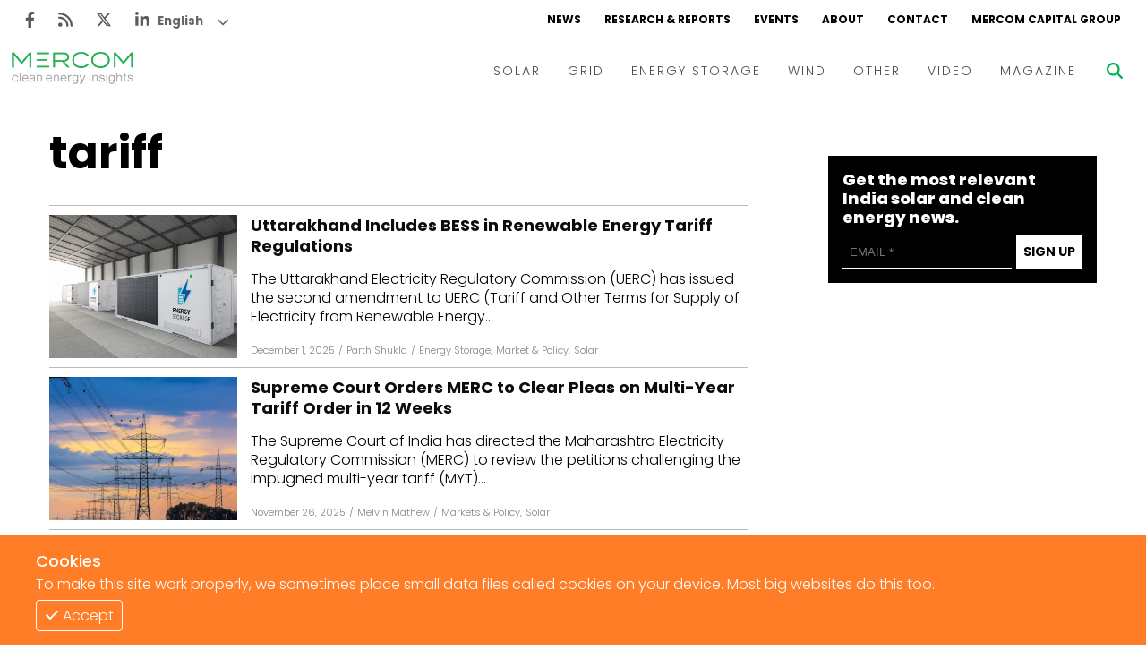

--- FILE ---
content_type: text/html; charset=utf-8
request_url: https://www.mercomindia.com/tag/tariff?_page=3
body_size: 40018
content:
<!DOCTYPE html><html><head><meta charSet="utf-8"/><meta name="viewport" content="width=device-width"/><link rel="apple-touch-icon" sizes="180x180" href="/favicons/favicon-180x180.png"/><link rel="icon" type="image/png" sizes="192x192" href="/favicons/favicon-192x192.png"/><link rel="icon" type="image/png" sizes="270x270" href="/favicons/favicon-270x270.png"/><link rel="icon" type="image/png" sizes="32x32" href="/favicons/favicon-32x32.png"/><meta name="msapplication-TileColor" content="#da532c"/><meta name="theme-color" content="#ffffff"/><title>Tariff Tags - Mercom India</title><meta name="title" content="Tariff Tags. Mercom India"/><meta name="description" content="Tariff Mercom India News delivers the latest energy business news and market analysis on its MercomIndia.com platform to educate &amp; inform"/><meta property="og:title" content="Tariff Tags. Mercom India"/><meta property="og:type" content="website"/><meta property="keywords" content="News, Renewables, Mercomindia, Mercom, Energy, Solar, Wind, Energy Storage, Grid"/><meta property="og:site_name" content="Mercomindia.com"/><meta name="og:locale" content="en_US"/><meta property="article:publisher" content="https://www.facebook.com/mercomindia"/><meta property="og:image" content="https://mercomindia.com/images/logo.png"/><meta name="twitter:card" content="https://mercomindia.com/images/logo.png"/><meta name="twitter:title" content="Tariff Tags. Mercom India"/><meta name="twitter:image" content="https://mercomindia.com/images/logo.png"/><meta name="twitter:site" content="@mercomindia"/><meta name="twitter:label1" content="Reading Time"/><meta name="twitter:data1" content="7 Minutes"/><meta name="twitter:label2" content="Author"/><meta name="twitter:data2" content="Mercomindia.com"/><link rel="preload" as="image" imageSrcSet="/_next/image?url=https%3A%2F%2Fd382rz2cea0pah.cloudfront.net%2Fwp-content%2Fuploads%2F2025%2F07%2FSunsure-and-Enerica-Bag-NVVNs-2501000-MWh-BESS-Auction.jpg&amp;w=600&amp;q=75 600w, /_next/image?url=https%3A%2F%2Fd382rz2cea0pah.cloudfront.net%2Fwp-content%2Fuploads%2F2025%2F07%2FSunsure-and-Enerica-Bag-NVVNs-2501000-MWh-BESS-Auction.jpg&amp;w=640&amp;q=75 640w, /_next/image?url=https%3A%2F%2Fd382rz2cea0pah.cloudfront.net%2Fwp-content%2Fuploads%2F2025%2F07%2FSunsure-and-Enerica-Bag-NVVNs-2501000-MWh-BESS-Auction.jpg&amp;w=750&amp;q=75 750w, /_next/image?url=https%3A%2F%2Fd382rz2cea0pah.cloudfront.net%2Fwp-content%2Fuploads%2F2025%2F07%2FSunsure-and-Enerica-Bag-NVVNs-2501000-MWh-BESS-Auction.jpg&amp;w=828&amp;q=75 828w, /_next/image?url=https%3A%2F%2Fd382rz2cea0pah.cloudfront.net%2Fwp-content%2Fuploads%2F2025%2F07%2FSunsure-and-Enerica-Bag-NVVNs-2501000-MWh-BESS-Auction.jpg&amp;w=1080&amp;q=75 1080w, /_next/image?url=https%3A%2F%2Fd382rz2cea0pah.cloudfront.net%2Fwp-content%2Fuploads%2F2025%2F07%2FSunsure-and-Enerica-Bag-NVVNs-2501000-MWh-BESS-Auction.jpg&amp;w=1200&amp;q=75 1200w, /_next/image?url=https%3A%2F%2Fd382rz2cea0pah.cloudfront.net%2Fwp-content%2Fuploads%2F2025%2F07%2FSunsure-and-Enerica-Bag-NVVNs-2501000-MWh-BESS-Auction.jpg&amp;w=1920&amp;q=75 1920w, /_next/image?url=https%3A%2F%2Fd382rz2cea0pah.cloudfront.net%2Fwp-content%2Fuploads%2F2025%2F07%2FSunsure-and-Enerica-Bag-NVVNs-2501000-MWh-BESS-Auction.jpg&amp;w=2048&amp;q=75 2048w, /_next/image?url=https%3A%2F%2Fd382rz2cea0pah.cloudfront.net%2Fwp-content%2Fuploads%2F2025%2F07%2FSunsure-and-Enerica-Bag-NVVNs-2501000-MWh-BESS-Auction.jpg&amp;w=3840&amp;q=75 3840w" imageSizes="100vw"/><link rel="preload" as="image" imageSrcSet="/_next/image?url=https%3A%2F%2Fd382rz2cea0pah.cloudfront.net%2Fwp-content%2Fuploads%2F2025%2F04%2FCopy-of-Mercom-FI-2025-04-28T095800.343.jpg&amp;w=600&amp;q=75 600w, /_next/image?url=https%3A%2F%2Fd382rz2cea0pah.cloudfront.net%2Fwp-content%2Fuploads%2F2025%2F04%2FCopy-of-Mercom-FI-2025-04-28T095800.343.jpg&amp;w=640&amp;q=75 640w, /_next/image?url=https%3A%2F%2Fd382rz2cea0pah.cloudfront.net%2Fwp-content%2Fuploads%2F2025%2F04%2FCopy-of-Mercom-FI-2025-04-28T095800.343.jpg&amp;w=750&amp;q=75 750w, /_next/image?url=https%3A%2F%2Fd382rz2cea0pah.cloudfront.net%2Fwp-content%2Fuploads%2F2025%2F04%2FCopy-of-Mercom-FI-2025-04-28T095800.343.jpg&amp;w=828&amp;q=75 828w, /_next/image?url=https%3A%2F%2Fd382rz2cea0pah.cloudfront.net%2Fwp-content%2Fuploads%2F2025%2F04%2FCopy-of-Mercom-FI-2025-04-28T095800.343.jpg&amp;w=1080&amp;q=75 1080w, /_next/image?url=https%3A%2F%2Fd382rz2cea0pah.cloudfront.net%2Fwp-content%2Fuploads%2F2025%2F04%2FCopy-of-Mercom-FI-2025-04-28T095800.343.jpg&amp;w=1200&amp;q=75 1200w, /_next/image?url=https%3A%2F%2Fd382rz2cea0pah.cloudfront.net%2Fwp-content%2Fuploads%2F2025%2F04%2FCopy-of-Mercom-FI-2025-04-28T095800.343.jpg&amp;w=1920&amp;q=75 1920w, /_next/image?url=https%3A%2F%2Fd382rz2cea0pah.cloudfront.net%2Fwp-content%2Fuploads%2F2025%2F04%2FCopy-of-Mercom-FI-2025-04-28T095800.343.jpg&amp;w=2048&amp;q=75 2048w, /_next/image?url=https%3A%2F%2Fd382rz2cea0pah.cloudfront.net%2Fwp-content%2Fuploads%2F2025%2F04%2FCopy-of-Mercom-FI-2025-04-28T095800.343.jpg&amp;w=3840&amp;q=75 3840w" imageSizes="100vw"/><link rel="preload" as="image" imageSrcSet="/_next/image?url=https%3A%2F%2Fd382rz2cea0pah.cloudfront.net%2Fwp-content%2Fuploads%2F2022%2F06%2Fshutterstock_1954329730-edtd-2.jpg&amp;w=600&amp;q=75 600w, /_next/image?url=https%3A%2F%2Fd382rz2cea0pah.cloudfront.net%2Fwp-content%2Fuploads%2F2022%2F06%2Fshutterstock_1954329730-edtd-2.jpg&amp;w=640&amp;q=75 640w, /_next/image?url=https%3A%2F%2Fd382rz2cea0pah.cloudfront.net%2Fwp-content%2Fuploads%2F2022%2F06%2Fshutterstock_1954329730-edtd-2.jpg&amp;w=750&amp;q=75 750w, /_next/image?url=https%3A%2F%2Fd382rz2cea0pah.cloudfront.net%2Fwp-content%2Fuploads%2F2022%2F06%2Fshutterstock_1954329730-edtd-2.jpg&amp;w=828&amp;q=75 828w, /_next/image?url=https%3A%2F%2Fd382rz2cea0pah.cloudfront.net%2Fwp-content%2Fuploads%2F2022%2F06%2Fshutterstock_1954329730-edtd-2.jpg&amp;w=1080&amp;q=75 1080w, /_next/image?url=https%3A%2F%2Fd382rz2cea0pah.cloudfront.net%2Fwp-content%2Fuploads%2F2022%2F06%2Fshutterstock_1954329730-edtd-2.jpg&amp;w=1200&amp;q=75 1200w, /_next/image?url=https%3A%2F%2Fd382rz2cea0pah.cloudfront.net%2Fwp-content%2Fuploads%2F2022%2F06%2Fshutterstock_1954329730-edtd-2.jpg&amp;w=1920&amp;q=75 1920w, /_next/image?url=https%3A%2F%2Fd382rz2cea0pah.cloudfront.net%2Fwp-content%2Fuploads%2F2022%2F06%2Fshutterstock_1954329730-edtd-2.jpg&amp;w=2048&amp;q=75 2048w, /_next/image?url=https%3A%2F%2Fd382rz2cea0pah.cloudfront.net%2Fwp-content%2Fuploads%2F2022%2F06%2Fshutterstock_1954329730-edtd-2.jpg&amp;w=3840&amp;q=75 3840w" imageSizes="100vw"/><link rel="preload" as="image" imageSrcSet="/_next/image?url=https%3A%2F%2Fd382rz2cea0pah.cloudfront.net%2Fwp-content%2Fuploads%2F2025%2F11%2FCopy-of-Mercom-FI-2025-11-20T105553.511.jpg&amp;w=600&amp;q=75 600w, /_next/image?url=https%3A%2F%2Fd382rz2cea0pah.cloudfront.net%2Fwp-content%2Fuploads%2F2025%2F11%2FCopy-of-Mercom-FI-2025-11-20T105553.511.jpg&amp;w=640&amp;q=75 640w, /_next/image?url=https%3A%2F%2Fd382rz2cea0pah.cloudfront.net%2Fwp-content%2Fuploads%2F2025%2F11%2FCopy-of-Mercom-FI-2025-11-20T105553.511.jpg&amp;w=750&amp;q=75 750w, /_next/image?url=https%3A%2F%2Fd382rz2cea0pah.cloudfront.net%2Fwp-content%2Fuploads%2F2025%2F11%2FCopy-of-Mercom-FI-2025-11-20T105553.511.jpg&amp;w=828&amp;q=75 828w, /_next/image?url=https%3A%2F%2Fd382rz2cea0pah.cloudfront.net%2Fwp-content%2Fuploads%2F2025%2F11%2FCopy-of-Mercom-FI-2025-11-20T105553.511.jpg&amp;w=1080&amp;q=75 1080w, /_next/image?url=https%3A%2F%2Fd382rz2cea0pah.cloudfront.net%2Fwp-content%2Fuploads%2F2025%2F11%2FCopy-of-Mercom-FI-2025-11-20T105553.511.jpg&amp;w=1200&amp;q=75 1200w, /_next/image?url=https%3A%2F%2Fd382rz2cea0pah.cloudfront.net%2Fwp-content%2Fuploads%2F2025%2F11%2FCopy-of-Mercom-FI-2025-11-20T105553.511.jpg&amp;w=1920&amp;q=75 1920w, /_next/image?url=https%3A%2F%2Fd382rz2cea0pah.cloudfront.net%2Fwp-content%2Fuploads%2F2025%2F11%2FCopy-of-Mercom-FI-2025-11-20T105553.511.jpg&amp;w=2048&amp;q=75 2048w, /_next/image?url=https%3A%2F%2Fd382rz2cea0pah.cloudfront.net%2Fwp-content%2Fuploads%2F2025%2F11%2FCopy-of-Mercom-FI-2025-11-20T105553.511.jpg&amp;w=3840&amp;q=75 3840w" imageSizes="100vw"/><link rel="preload" as="image" imageSrcSet="/_next/image?url=https%3A%2F%2Fd382rz2cea0pah.cloudfront.net%2Fwp-content%2Fuploads%2F2025%2F11%2FTelangana-Removes-Nighttime-ToD-Rebate-for-December%25E2%2580%2593March-Period-2.jpg&amp;w=600&amp;q=75 600w, /_next/image?url=https%3A%2F%2Fd382rz2cea0pah.cloudfront.net%2Fwp-content%2Fuploads%2F2025%2F11%2FTelangana-Removes-Nighttime-ToD-Rebate-for-December%25E2%2580%2593March-Period-2.jpg&amp;w=640&amp;q=75 640w, /_next/image?url=https%3A%2F%2Fd382rz2cea0pah.cloudfront.net%2Fwp-content%2Fuploads%2F2025%2F11%2FTelangana-Removes-Nighttime-ToD-Rebate-for-December%25E2%2580%2593March-Period-2.jpg&amp;w=750&amp;q=75 750w, /_next/image?url=https%3A%2F%2Fd382rz2cea0pah.cloudfront.net%2Fwp-content%2Fuploads%2F2025%2F11%2FTelangana-Removes-Nighttime-ToD-Rebate-for-December%25E2%2580%2593March-Period-2.jpg&amp;w=828&amp;q=75 828w, /_next/image?url=https%3A%2F%2Fd382rz2cea0pah.cloudfront.net%2Fwp-content%2Fuploads%2F2025%2F11%2FTelangana-Removes-Nighttime-ToD-Rebate-for-December%25E2%2580%2593March-Period-2.jpg&amp;w=1080&amp;q=75 1080w, /_next/image?url=https%3A%2F%2Fd382rz2cea0pah.cloudfront.net%2Fwp-content%2Fuploads%2F2025%2F11%2FTelangana-Removes-Nighttime-ToD-Rebate-for-December%25E2%2580%2593March-Period-2.jpg&amp;w=1200&amp;q=75 1200w, /_next/image?url=https%3A%2F%2Fd382rz2cea0pah.cloudfront.net%2Fwp-content%2Fuploads%2F2025%2F11%2FTelangana-Removes-Nighttime-ToD-Rebate-for-December%25E2%2580%2593March-Period-2.jpg&amp;w=1920&amp;q=75 1920w, /_next/image?url=https%3A%2F%2Fd382rz2cea0pah.cloudfront.net%2Fwp-content%2Fuploads%2F2025%2F11%2FTelangana-Removes-Nighttime-ToD-Rebate-for-December%25E2%2580%2593March-Period-2.jpg&amp;w=2048&amp;q=75 2048w, /_next/image?url=https%3A%2F%2Fd382rz2cea0pah.cloudfront.net%2Fwp-content%2Fuploads%2F2025%2F11%2FTelangana-Removes-Nighttime-ToD-Rebate-for-December%25E2%2580%2593March-Period-2.jpg&amp;w=3840&amp;q=75 3840w" imageSizes="100vw"/><link rel="preload" as="image" imageSrcSet="/_next/image?url=https%3A%2F%2Fd382rz2cea0pah.cloudfront.net%2Fwp-content%2Fuploads%2F2025%2F06%2FStandard-Mercom-3.jpg&amp;w=600&amp;q=75 600w, /_next/image?url=https%3A%2F%2Fd382rz2cea0pah.cloudfront.net%2Fwp-content%2Fuploads%2F2025%2F06%2FStandard-Mercom-3.jpg&amp;w=640&amp;q=75 640w, /_next/image?url=https%3A%2F%2Fd382rz2cea0pah.cloudfront.net%2Fwp-content%2Fuploads%2F2025%2F06%2FStandard-Mercom-3.jpg&amp;w=750&amp;q=75 750w, /_next/image?url=https%3A%2F%2Fd382rz2cea0pah.cloudfront.net%2Fwp-content%2Fuploads%2F2025%2F06%2FStandard-Mercom-3.jpg&amp;w=828&amp;q=75 828w, /_next/image?url=https%3A%2F%2Fd382rz2cea0pah.cloudfront.net%2Fwp-content%2Fuploads%2F2025%2F06%2FStandard-Mercom-3.jpg&amp;w=1080&amp;q=75 1080w, /_next/image?url=https%3A%2F%2Fd382rz2cea0pah.cloudfront.net%2Fwp-content%2Fuploads%2F2025%2F06%2FStandard-Mercom-3.jpg&amp;w=1200&amp;q=75 1200w, /_next/image?url=https%3A%2F%2Fd382rz2cea0pah.cloudfront.net%2Fwp-content%2Fuploads%2F2025%2F06%2FStandard-Mercom-3.jpg&amp;w=1920&amp;q=75 1920w, /_next/image?url=https%3A%2F%2Fd382rz2cea0pah.cloudfront.net%2Fwp-content%2Fuploads%2F2025%2F06%2FStandard-Mercom-3.jpg&amp;w=2048&amp;q=75 2048w, /_next/image?url=https%3A%2F%2Fd382rz2cea0pah.cloudfront.net%2Fwp-content%2Fuploads%2F2025%2F06%2FStandard-Mercom-3.jpg&amp;w=3840&amp;q=75 3840w" imageSizes="100vw"/><link rel="preload" as="image" imageSrcSet="/_next/image?url=https%3A%2F%2Fd382rz2cea0pah.cloudfront.net%2Fwp-content%2Fuploads%2F2025%2F11%2FCopy-of-Mercom-FI-2025-11-10T180331.739.jpg&amp;w=600&amp;q=75 600w, /_next/image?url=https%3A%2F%2Fd382rz2cea0pah.cloudfront.net%2Fwp-content%2Fuploads%2F2025%2F11%2FCopy-of-Mercom-FI-2025-11-10T180331.739.jpg&amp;w=640&amp;q=75 640w, /_next/image?url=https%3A%2F%2Fd382rz2cea0pah.cloudfront.net%2Fwp-content%2Fuploads%2F2025%2F11%2FCopy-of-Mercom-FI-2025-11-10T180331.739.jpg&amp;w=750&amp;q=75 750w, /_next/image?url=https%3A%2F%2Fd382rz2cea0pah.cloudfront.net%2Fwp-content%2Fuploads%2F2025%2F11%2FCopy-of-Mercom-FI-2025-11-10T180331.739.jpg&amp;w=828&amp;q=75 828w, /_next/image?url=https%3A%2F%2Fd382rz2cea0pah.cloudfront.net%2Fwp-content%2Fuploads%2F2025%2F11%2FCopy-of-Mercom-FI-2025-11-10T180331.739.jpg&amp;w=1080&amp;q=75 1080w, /_next/image?url=https%3A%2F%2Fd382rz2cea0pah.cloudfront.net%2Fwp-content%2Fuploads%2F2025%2F11%2FCopy-of-Mercom-FI-2025-11-10T180331.739.jpg&amp;w=1200&amp;q=75 1200w, /_next/image?url=https%3A%2F%2Fd382rz2cea0pah.cloudfront.net%2Fwp-content%2Fuploads%2F2025%2F11%2FCopy-of-Mercom-FI-2025-11-10T180331.739.jpg&amp;w=1920&amp;q=75 1920w, /_next/image?url=https%3A%2F%2Fd382rz2cea0pah.cloudfront.net%2Fwp-content%2Fuploads%2F2025%2F11%2FCopy-of-Mercom-FI-2025-11-10T180331.739.jpg&amp;w=2048&amp;q=75 2048w, /_next/image?url=https%3A%2F%2Fd382rz2cea0pah.cloudfront.net%2Fwp-content%2Fuploads%2F2025%2F11%2FCopy-of-Mercom-FI-2025-11-10T180331.739.jpg&amp;w=3840&amp;q=75 3840w" imageSizes="100vw"/><link rel="preload" as="image" imageSrcSet="/_next/image?url=https%3A%2F%2Fd382rz2cea0pah.cloudfront.net%2Fwp-content%2Fuploads%2F2025%2F11%2FCopy-of-Mercom-FI-2025-11-06T194510.627.jpg&amp;w=600&amp;q=75 600w, /_next/image?url=https%3A%2F%2Fd382rz2cea0pah.cloudfront.net%2Fwp-content%2Fuploads%2F2025%2F11%2FCopy-of-Mercom-FI-2025-11-06T194510.627.jpg&amp;w=640&amp;q=75 640w, /_next/image?url=https%3A%2F%2Fd382rz2cea0pah.cloudfront.net%2Fwp-content%2Fuploads%2F2025%2F11%2FCopy-of-Mercom-FI-2025-11-06T194510.627.jpg&amp;w=750&amp;q=75 750w, /_next/image?url=https%3A%2F%2Fd382rz2cea0pah.cloudfront.net%2Fwp-content%2Fuploads%2F2025%2F11%2FCopy-of-Mercom-FI-2025-11-06T194510.627.jpg&amp;w=828&amp;q=75 828w, /_next/image?url=https%3A%2F%2Fd382rz2cea0pah.cloudfront.net%2Fwp-content%2Fuploads%2F2025%2F11%2FCopy-of-Mercom-FI-2025-11-06T194510.627.jpg&amp;w=1080&amp;q=75 1080w, /_next/image?url=https%3A%2F%2Fd382rz2cea0pah.cloudfront.net%2Fwp-content%2Fuploads%2F2025%2F11%2FCopy-of-Mercom-FI-2025-11-06T194510.627.jpg&amp;w=1200&amp;q=75 1200w, /_next/image?url=https%3A%2F%2Fd382rz2cea0pah.cloudfront.net%2Fwp-content%2Fuploads%2F2025%2F11%2FCopy-of-Mercom-FI-2025-11-06T194510.627.jpg&amp;w=1920&amp;q=75 1920w, /_next/image?url=https%3A%2F%2Fd382rz2cea0pah.cloudfront.net%2Fwp-content%2Fuploads%2F2025%2F11%2FCopy-of-Mercom-FI-2025-11-06T194510.627.jpg&amp;w=2048&amp;q=75 2048w, /_next/image?url=https%3A%2F%2Fd382rz2cea0pah.cloudfront.net%2Fwp-content%2Fuploads%2F2025%2F11%2FCopy-of-Mercom-FI-2025-11-06T194510.627.jpg&amp;w=3840&amp;q=75 3840w" imageSizes="100vw"/><link rel="preload" as="image" imageSrcSet="/_next/image?url=https%3A%2F%2Fd382rz2cea0pah.cloudfront.net%2Fwp-content%2Fuploads%2F2025%2F11%2FRigid-Deviation-Settlement-Limits-Could-Result-in-Higher-Renewable-Tariffs.jpg&amp;w=600&amp;q=75 600w, /_next/image?url=https%3A%2F%2Fd382rz2cea0pah.cloudfront.net%2Fwp-content%2Fuploads%2F2025%2F11%2FRigid-Deviation-Settlement-Limits-Could-Result-in-Higher-Renewable-Tariffs.jpg&amp;w=640&amp;q=75 640w, /_next/image?url=https%3A%2F%2Fd382rz2cea0pah.cloudfront.net%2Fwp-content%2Fuploads%2F2025%2F11%2FRigid-Deviation-Settlement-Limits-Could-Result-in-Higher-Renewable-Tariffs.jpg&amp;w=750&amp;q=75 750w, /_next/image?url=https%3A%2F%2Fd382rz2cea0pah.cloudfront.net%2Fwp-content%2Fuploads%2F2025%2F11%2FRigid-Deviation-Settlement-Limits-Could-Result-in-Higher-Renewable-Tariffs.jpg&amp;w=828&amp;q=75 828w, /_next/image?url=https%3A%2F%2Fd382rz2cea0pah.cloudfront.net%2Fwp-content%2Fuploads%2F2025%2F11%2FRigid-Deviation-Settlement-Limits-Could-Result-in-Higher-Renewable-Tariffs.jpg&amp;w=1080&amp;q=75 1080w, /_next/image?url=https%3A%2F%2Fd382rz2cea0pah.cloudfront.net%2Fwp-content%2Fuploads%2F2025%2F11%2FRigid-Deviation-Settlement-Limits-Could-Result-in-Higher-Renewable-Tariffs.jpg&amp;w=1200&amp;q=75 1200w, /_next/image?url=https%3A%2F%2Fd382rz2cea0pah.cloudfront.net%2Fwp-content%2Fuploads%2F2025%2F11%2FRigid-Deviation-Settlement-Limits-Could-Result-in-Higher-Renewable-Tariffs.jpg&amp;w=1920&amp;q=75 1920w, /_next/image?url=https%3A%2F%2Fd382rz2cea0pah.cloudfront.net%2Fwp-content%2Fuploads%2F2025%2F11%2FRigid-Deviation-Settlement-Limits-Could-Result-in-Higher-Renewable-Tariffs.jpg&amp;w=2048&amp;q=75 2048w, /_next/image?url=https%3A%2F%2Fd382rz2cea0pah.cloudfront.net%2Fwp-content%2Fuploads%2F2025%2F11%2FRigid-Deviation-Settlement-Limits-Could-Result-in-Higher-Renewable-Tariffs.jpg&amp;w=3840&amp;q=75 3840w" imageSizes="100vw"/><link rel="preload" as="image" imageSrcSet="/_next/image?url=https%3A%2F%2Fd382rz2cea0pah.cloudfront.net%2Fwp-content%2Fuploads%2F2025%2F11%2FStandard-Mercom-2025-11-04T173813.297.jpg&amp;w=600&amp;q=75 600w, /_next/image?url=https%3A%2F%2Fd382rz2cea0pah.cloudfront.net%2Fwp-content%2Fuploads%2F2025%2F11%2FStandard-Mercom-2025-11-04T173813.297.jpg&amp;w=640&amp;q=75 640w, /_next/image?url=https%3A%2F%2Fd382rz2cea0pah.cloudfront.net%2Fwp-content%2Fuploads%2F2025%2F11%2FStandard-Mercom-2025-11-04T173813.297.jpg&amp;w=750&amp;q=75 750w, /_next/image?url=https%3A%2F%2Fd382rz2cea0pah.cloudfront.net%2Fwp-content%2Fuploads%2F2025%2F11%2FStandard-Mercom-2025-11-04T173813.297.jpg&amp;w=828&amp;q=75 828w, /_next/image?url=https%3A%2F%2Fd382rz2cea0pah.cloudfront.net%2Fwp-content%2Fuploads%2F2025%2F11%2FStandard-Mercom-2025-11-04T173813.297.jpg&amp;w=1080&amp;q=75 1080w, /_next/image?url=https%3A%2F%2Fd382rz2cea0pah.cloudfront.net%2Fwp-content%2Fuploads%2F2025%2F11%2FStandard-Mercom-2025-11-04T173813.297.jpg&amp;w=1200&amp;q=75 1200w, /_next/image?url=https%3A%2F%2Fd382rz2cea0pah.cloudfront.net%2Fwp-content%2Fuploads%2F2025%2F11%2FStandard-Mercom-2025-11-04T173813.297.jpg&amp;w=1920&amp;q=75 1920w, /_next/image?url=https%3A%2F%2Fd382rz2cea0pah.cloudfront.net%2Fwp-content%2Fuploads%2F2025%2F11%2FStandard-Mercom-2025-11-04T173813.297.jpg&amp;w=2048&amp;q=75 2048w, /_next/image?url=https%3A%2F%2Fd382rz2cea0pah.cloudfront.net%2Fwp-content%2Fuploads%2F2025%2F11%2FStandard-Mercom-2025-11-04T173813.297.jpg&amp;w=3840&amp;q=75 3840w" imageSizes="100vw"/><link rel="preload" as="image" imageSrcSet="/_next/image?url=https%3A%2F%2Fd382rz2cea0pah.cloudfront.net%2Fwp-content%2Fuploads%2F2025%2F10%2FCopy-of-Mercom-FI-2025-10-22T163732.868.jpg&amp;w=600&amp;q=75 600w, /_next/image?url=https%3A%2F%2Fd382rz2cea0pah.cloudfront.net%2Fwp-content%2Fuploads%2F2025%2F10%2FCopy-of-Mercom-FI-2025-10-22T163732.868.jpg&amp;w=640&amp;q=75 640w, /_next/image?url=https%3A%2F%2Fd382rz2cea0pah.cloudfront.net%2Fwp-content%2Fuploads%2F2025%2F10%2FCopy-of-Mercom-FI-2025-10-22T163732.868.jpg&amp;w=750&amp;q=75 750w, /_next/image?url=https%3A%2F%2Fd382rz2cea0pah.cloudfront.net%2Fwp-content%2Fuploads%2F2025%2F10%2FCopy-of-Mercom-FI-2025-10-22T163732.868.jpg&amp;w=828&amp;q=75 828w, /_next/image?url=https%3A%2F%2Fd382rz2cea0pah.cloudfront.net%2Fwp-content%2Fuploads%2F2025%2F10%2FCopy-of-Mercom-FI-2025-10-22T163732.868.jpg&amp;w=1080&amp;q=75 1080w, /_next/image?url=https%3A%2F%2Fd382rz2cea0pah.cloudfront.net%2Fwp-content%2Fuploads%2F2025%2F10%2FCopy-of-Mercom-FI-2025-10-22T163732.868.jpg&amp;w=1200&amp;q=75 1200w, /_next/image?url=https%3A%2F%2Fd382rz2cea0pah.cloudfront.net%2Fwp-content%2Fuploads%2F2025%2F10%2FCopy-of-Mercom-FI-2025-10-22T163732.868.jpg&amp;w=1920&amp;q=75 1920w, /_next/image?url=https%3A%2F%2Fd382rz2cea0pah.cloudfront.net%2Fwp-content%2Fuploads%2F2025%2F10%2FCopy-of-Mercom-FI-2025-10-22T163732.868.jpg&amp;w=2048&amp;q=75 2048w, /_next/image?url=https%3A%2F%2Fd382rz2cea0pah.cloudfront.net%2Fwp-content%2Fuploads%2F2025%2F10%2FCopy-of-Mercom-FI-2025-10-22T163732.868.jpg&amp;w=3840&amp;q=75 3840w" imageSizes="100vw"/><link rel="preload" as="image" imageSrcSet="/_next/image?url=https%3A%2F%2Fd382rz2cea0pah.cloudfront.net%2Fwp-content%2Fuploads%2F2025%2F09%2FCopy-of-Mercom-FI-2025-09-17T103739.805.jpg&amp;w=600&amp;q=75 600w, /_next/image?url=https%3A%2F%2Fd382rz2cea0pah.cloudfront.net%2Fwp-content%2Fuploads%2F2025%2F09%2FCopy-of-Mercom-FI-2025-09-17T103739.805.jpg&amp;w=640&amp;q=75 640w, /_next/image?url=https%3A%2F%2Fd382rz2cea0pah.cloudfront.net%2Fwp-content%2Fuploads%2F2025%2F09%2FCopy-of-Mercom-FI-2025-09-17T103739.805.jpg&amp;w=750&amp;q=75 750w, /_next/image?url=https%3A%2F%2Fd382rz2cea0pah.cloudfront.net%2Fwp-content%2Fuploads%2F2025%2F09%2FCopy-of-Mercom-FI-2025-09-17T103739.805.jpg&amp;w=828&amp;q=75 828w, /_next/image?url=https%3A%2F%2Fd382rz2cea0pah.cloudfront.net%2Fwp-content%2Fuploads%2F2025%2F09%2FCopy-of-Mercom-FI-2025-09-17T103739.805.jpg&amp;w=1080&amp;q=75 1080w, /_next/image?url=https%3A%2F%2Fd382rz2cea0pah.cloudfront.net%2Fwp-content%2Fuploads%2F2025%2F09%2FCopy-of-Mercom-FI-2025-09-17T103739.805.jpg&amp;w=1200&amp;q=75 1200w, /_next/image?url=https%3A%2F%2Fd382rz2cea0pah.cloudfront.net%2Fwp-content%2Fuploads%2F2025%2F09%2FCopy-of-Mercom-FI-2025-09-17T103739.805.jpg&amp;w=1920&amp;q=75 1920w, /_next/image?url=https%3A%2F%2Fd382rz2cea0pah.cloudfront.net%2Fwp-content%2Fuploads%2F2025%2F09%2FCopy-of-Mercom-FI-2025-09-17T103739.805.jpg&amp;w=2048&amp;q=75 2048w, /_next/image?url=https%3A%2F%2Fd382rz2cea0pah.cloudfront.net%2Fwp-content%2Fuploads%2F2025%2F09%2FCopy-of-Mercom-FI-2025-09-17T103739.805.jpg&amp;w=3840&amp;q=75 3840w" imageSizes="100vw"/><link rel="preload" as="image" imageSrcSet="/_next/image?url=https%3A%2F%2Fd382rz2cea0pah.cloudfront.net%2Fwp-content%2Fuploads%2F2025%2F09%2FCopy-of-Mercom-FI-2025-09-11T112557.222.jpg&amp;w=600&amp;q=75 600w, /_next/image?url=https%3A%2F%2Fd382rz2cea0pah.cloudfront.net%2Fwp-content%2Fuploads%2F2025%2F09%2FCopy-of-Mercom-FI-2025-09-11T112557.222.jpg&amp;w=640&amp;q=75 640w, /_next/image?url=https%3A%2F%2Fd382rz2cea0pah.cloudfront.net%2Fwp-content%2Fuploads%2F2025%2F09%2FCopy-of-Mercom-FI-2025-09-11T112557.222.jpg&amp;w=750&amp;q=75 750w, /_next/image?url=https%3A%2F%2Fd382rz2cea0pah.cloudfront.net%2Fwp-content%2Fuploads%2F2025%2F09%2FCopy-of-Mercom-FI-2025-09-11T112557.222.jpg&amp;w=828&amp;q=75 828w, /_next/image?url=https%3A%2F%2Fd382rz2cea0pah.cloudfront.net%2Fwp-content%2Fuploads%2F2025%2F09%2FCopy-of-Mercom-FI-2025-09-11T112557.222.jpg&amp;w=1080&amp;q=75 1080w, /_next/image?url=https%3A%2F%2Fd382rz2cea0pah.cloudfront.net%2Fwp-content%2Fuploads%2F2025%2F09%2FCopy-of-Mercom-FI-2025-09-11T112557.222.jpg&amp;w=1200&amp;q=75 1200w, /_next/image?url=https%3A%2F%2Fd382rz2cea0pah.cloudfront.net%2Fwp-content%2Fuploads%2F2025%2F09%2FCopy-of-Mercom-FI-2025-09-11T112557.222.jpg&amp;w=1920&amp;q=75 1920w, /_next/image?url=https%3A%2F%2Fd382rz2cea0pah.cloudfront.net%2Fwp-content%2Fuploads%2F2025%2F09%2FCopy-of-Mercom-FI-2025-09-11T112557.222.jpg&amp;w=2048&amp;q=75 2048w, /_next/image?url=https%3A%2F%2Fd382rz2cea0pah.cloudfront.net%2Fwp-content%2Fuploads%2F2025%2F09%2FCopy-of-Mercom-FI-2025-09-11T112557.222.jpg&amp;w=3840&amp;q=75 3840w" imageSizes="100vw"/><link rel="preload" as="image" imageSrcSet="/_next/image?url=https%3A%2F%2Fd382rz2cea0pah.cloudfront.net%2Fwp-content%2Fuploads%2F2024%2F12%2FMadras-High-Court-Declares-Resource-Charges-on-Wind-Projects-Unconstitutional.jpg&amp;w=600&amp;q=75 600w, /_next/image?url=https%3A%2F%2Fd382rz2cea0pah.cloudfront.net%2Fwp-content%2Fuploads%2F2024%2F12%2FMadras-High-Court-Declares-Resource-Charges-on-Wind-Projects-Unconstitutional.jpg&amp;w=640&amp;q=75 640w, /_next/image?url=https%3A%2F%2Fd382rz2cea0pah.cloudfront.net%2Fwp-content%2Fuploads%2F2024%2F12%2FMadras-High-Court-Declares-Resource-Charges-on-Wind-Projects-Unconstitutional.jpg&amp;w=750&amp;q=75 750w, /_next/image?url=https%3A%2F%2Fd382rz2cea0pah.cloudfront.net%2Fwp-content%2Fuploads%2F2024%2F12%2FMadras-High-Court-Declares-Resource-Charges-on-Wind-Projects-Unconstitutional.jpg&amp;w=828&amp;q=75 828w, /_next/image?url=https%3A%2F%2Fd382rz2cea0pah.cloudfront.net%2Fwp-content%2Fuploads%2F2024%2F12%2FMadras-High-Court-Declares-Resource-Charges-on-Wind-Projects-Unconstitutional.jpg&amp;w=1080&amp;q=75 1080w, /_next/image?url=https%3A%2F%2Fd382rz2cea0pah.cloudfront.net%2Fwp-content%2Fuploads%2F2024%2F12%2FMadras-High-Court-Declares-Resource-Charges-on-Wind-Projects-Unconstitutional.jpg&amp;w=1200&amp;q=75 1200w, /_next/image?url=https%3A%2F%2Fd382rz2cea0pah.cloudfront.net%2Fwp-content%2Fuploads%2F2024%2F12%2FMadras-High-Court-Declares-Resource-Charges-on-Wind-Projects-Unconstitutional.jpg&amp;w=1920&amp;q=75 1920w, /_next/image?url=https%3A%2F%2Fd382rz2cea0pah.cloudfront.net%2Fwp-content%2Fuploads%2F2024%2F12%2FMadras-High-Court-Declares-Resource-Charges-on-Wind-Projects-Unconstitutional.jpg&amp;w=2048&amp;q=75 2048w, /_next/image?url=https%3A%2F%2Fd382rz2cea0pah.cloudfront.net%2Fwp-content%2Fuploads%2F2024%2F12%2FMadras-High-Court-Declares-Resource-Charges-on-Wind-Projects-Unconstitutional.jpg&amp;w=3840&amp;q=75 3840w" imageSizes="100vw"/><meta name="next-head-count" content="40"/><link rel="preload" href="/_next/static/css/4b129c13265e1a7d.css" as="style"/><link rel="stylesheet" href="/_next/static/css/4b129c13265e1a7d.css" data-n-g=""/><link rel="preload" href="/_next/static/css/8a9f2960d1dc6b80.css" as="style"/><link rel="stylesheet" href="/_next/static/css/8a9f2960d1dc6b80.css" data-n-p=""/><noscript data-n-css=""></noscript><script defer="" nomodule="" src="/_next/static/chunks/polyfills-c67a75d1b6f99dc8.js"></script><script src="/_next/static/chunks/webpack-7eae2820d37db405.js" defer=""></script><script src="/_next/static/chunks/framework-4ed89e9640adfb9e.js" defer=""></script><script src="/_next/static/chunks/main-7910cbe5e44a2da6.js" defer=""></script><script src="/_next/static/chunks/pages/_app-8a93fd5e1055ea95.js" defer=""></script><script src="/_next/static/chunks/2167-a3b853d326cff712.js" defer=""></script><script src="/_next/static/chunks/4793-d8b11abe814143e9.js" defer=""></script><script src="/_next/static/chunks/7878-8b0ed68bb682d1d6.js" defer=""></script><script src="/_next/static/chunks/pages/tag/%5Btag%5D-7d6f347bd3d987ef.js" defer=""></script><script src="/_next/static/iRdGmXEEjKB5Qm11CY4-L/_buildManifest.js" defer=""></script><script src="/_next/static/iRdGmXEEjKB5Qm11CY4-L/_ssgManifest.js" defer=""></script></head><body><div id="__next"><div class="gtranslate_wrapper" style="display:block"></div><div><div class="top-ad"></div><div class="main-wrapper"><div class="styles_container__LUc1l"><div class="styles_topNav__MIjYV"><div class="styles_icons__IEYM2"><a href="https://www.facebook.com/MercomIndia/" aria-label="Facebook" rel="noreferrer" target="_blank" class=""><svg aria-hidden="true" focusable="false" data-prefix="fab" data-icon="facebook-f" class="svg-inline--fa fa-facebook-f " role="img" xmlns="http://www.w3.org/2000/svg" viewBox="0 0 320 512"><path fill="currentColor" d="M279.14 288l14.22-92.66h-88.91v-60.13c0-25.35 12.42-50.06 52.24-50.06h40.42V6.26S260.43 0 225.36 0c-73.22 0-121.08 44.38-121.08 124.72v70.62H22.89V288h81.39v224h100.17V288z"></path></svg></a><a href="/feed" aria-label="Rss" rel="noreferrer" target="_blank" class=""><svg aria-hidden="true" focusable="false" data-prefix="fas" data-icon="rss" class="svg-inline--fa fa-rss " role="img" xmlns="http://www.w3.org/2000/svg" viewBox="0 0 448 512"><path fill="currentColor" d="M0 64C0 46.3 14.3 32 32 32c229.8 0 416 186.2 416 416c0 17.7-14.3 32-32 32s-32-14.3-32-32C384 253.6 226.4 96 32 96C14.3 96 0 81.7 0 64zM128 416c0 35.3-28.7 64-64 64s-64-28.7-64-64s28.7-64 64-64s64 28.7 64 64zM32 160c159.1 0 288 128.9 288 288c0 17.7-14.3 32-32 32s-32-14.3-32-32c0-123.7-100.3-224-224-224c-17.7 0-32-14.3-32-32s14.3-32 32-32z"></path></svg></a><a href="https://twitter.com/mercomindia" aria-label="Twitter" rel="noreferrer" target="_blank" class=""><svg aria-hidden="true" focusable="false" data-prefix="fab" data-icon="x-twitter" class="svg-inline--fa fa-x-twitter " role="img" xmlns="http://www.w3.org/2000/svg" viewBox="0 0 512 512"><path fill="currentColor" d="M389.2 48h70.6L305.6 224.2 487 464H345L233.7 318.6 106.5 464H35.8L200.7 275.5 26.8 48H172.4L272.9 180.9 389.2 48zM364.4 421.8h39.1L151.1 88h-42L364.4 421.8z"></path></svg></a><a href="https://www.linkedin.com/company/mercom-communications-india/" aria-label="LinkedIn" rel="noreferrer" target="_blank" class=""><svg aria-hidden="true" focusable="false" data-prefix="fab" data-icon="linkedin-in" class="svg-inline--fa fa-linkedin-in " role="img" xmlns="http://www.w3.org/2000/svg" viewBox="0 0 448 512"><path fill="currentColor" d="M100.28 448H7.4V148.9h92.88zM53.79 108.1C24.09 108.1 0 83.5 0 53.8a53.79 53.79 0 0 1 107.58 0c0 29.7-24.1 54.3-53.79 54.3zM447.9 448h-92.68V302.4c0-34.7-.7-79.2-48.29-79.2-48.29 0-55.69 37.7-55.69 76.7V448h-92.78V148.9h89.08v40.8h1.3c12.4-23.5 42.69-48.3 87.88-48.3 94 0 111.28 61.9 111.28 142.3V448z"></path></svg></a></div><div class="styles_links__TN13Y"><a href="/" class="">NEWS</a><a href="/research" class="">RESEARCH &amp; REPORTS</a><a href="/event" class="">EVENTS</a><a href="/about" class="">ABOUT</a><a href="/contact-us" class="">CONTACT</a><a href="https://mercomcapital.com/" rel="noreferrer" target="_blank" class="">MERCOM CAPITAL GROUP</a></div></div><div class="styles_content__8JWcA"><form class="styles_input__kRL_g"><input type="text" placeholder="Search News..." value=""/></form><div class="styles_mainNav__iWOFu styles_active__U2ulk"><div class="styles_mainNav__ubhwD"><a href="/" class="styles_logo__NR2sd" aria-label="logo"><span style="box-sizing:border-box;display:inline-block;overflow:hidden;width:initial;height:initial;background:none;opacity:1;border:0;margin:0;padding:0;position:relative;max-width:100%"><span style="box-sizing:border-box;display:block;width:initial;height:initial;background:none;opacity:1;border:0;margin:0;padding:0;max-width:100%"><img style="display:block;max-width:100%;width:initial;height:initial;background:none;opacity:1;border:0;margin:0;padding:0" alt="" aria-hidden="true" src="data:image/svg+xml,%3csvg%20xmlns=%27http://www.w3.org/2000/svg%27%20version=%271.1%27%20width=%27150%27%20height=%2736%27/%3e"/></span><img alt="logo" src="[data-uri]" decoding="async" data-nimg="intrinsic" style="position:absolute;top:0;left:0;bottom:0;right:0;box-sizing:border-box;padding:0;border:none;margin:auto;display:block;width:0;height:0;min-width:100%;max-width:100%;min-height:100%;max-height:100%;object-fit:contain"/><noscript><img alt="logo" srcSet="/_next/image?url=%2Fimages%2Flogo.png&amp;w=256&amp;q=75 1x, /_next/image?url=%2Fimages%2Flogo.png&amp;w=384&amp;q=75 2x" src="/_next/image?url=%2Fimages%2Flogo.png&amp;w=384&amp;q=75" decoding="async" data-nimg="intrinsic" style="position:absolute;top:0;left:0;bottom:0;right:0;box-sizing:border-box;padding:0;border:none;margin:auto;display:block;width:0;height:0;min-width:100%;max-width:100%;min-height:100%;max-height:100%;object-fit:contain" loading="lazy"/></noscript></span></a><div class="styles_links__ndAGV"><div class="styles_link__4x2Lb"><a href="/category/solar" class="styles_title__l3l6k">SOLAR</a><div class="styles_dropdown__CZElV"><div class="styles_container__1M3qs"><div class="styles_entries__w4cil"><div class="styles_entry__SjsbW"><a href="/category/solar/tenders-auctions" class="">Tenders &amp; Auctions</a></div><div class="styles_entry__SjsbW"><a href="/category/solar/markets-policy" class="">Markets &amp; Policy</a></div><div class="styles_entry__SjsbW"><a href="/category/solar/utility-scale" class="">Utility Scale</a></div><div class="styles_entry__SjsbW"><a href="/category/solar/rooftop-solar" class="">Rooftop</a></div><div class="styles_entry__SjsbW"><a href="/category/solar/financema-solar" class="">Finance and M&amp;A</a></div><div class="styles_entry__SjsbW"><a href="/category/solar/solar-off-grid" class="">Off-grid</a></div><div class="styles_entry__SjsbW"><a href="/category/solar/technology" class="">Technology</a></div><div class="styles_entry__SjsbW"><a href="/category/solar/floating-solar" class="">Floating Solar</a></div><div class="styles_entry__SjsbW"><a href="/category/solar/manufacturing" class="">Manufacturing</a></div><div class="styles_entry__SjsbW"><a href="/category/solar/modules" class="">Modules</a></div><div class="styles_entry__SjsbW"><a href="/category/solar/inverters-bos" class="">Inverters &amp; BOS</a></div><div class="styles_entry__SjsbW"><a href="/category/solar/commercial-industrial" class="">C&amp;I</a></div></div></div></div></div><div class="styles_link__4x2Lb"><a href="/category/grid" class="styles_title__l3l6k">GRID</a><div class="styles_dropdown__CZElV"><div class="styles_container__1M3qs"><div class="styles_entries__w4cil"><div class="styles_entry__SjsbW"><a href="/category/grid/electric-vehicles" class="">Electric Vehicles</a></div><div class="styles_entry__SjsbW"><a href="/category/grid/markets-policy-grid" class="">Markets &amp; Policy</a></div><div class="styles_entry__SjsbW"><a href="/category/grid/utilities" class="">Utilities</a></div><div class="styles_entry__SjsbW"><a href="/category/grid/microgrid" class="">Microgrid</a></div><div class="styles_entry__SjsbW"><a href="/category/grid/smart-grid-grid" class="">Smart Grid</a></div><div class="styles_entry__SjsbW"><a href="/category/grid/smart-city" class="">Smart City</a></div><div class="styles_entry__SjsbW"><a href="/category/grid/td" class="">T&amp;D</a></div><div class="styles_entry__SjsbW"><a href="/category/grid/atc" class="">AT&amp;C</a></div></div></div></div></div><div class="styles_link__4x2Lb"><a href="/category/energy-storage" class="styles_title__l3l6k">ENERGY STORAGE</a></div><div class="styles_link__4x2Lb"><a href="/category/wind" class="styles_title__l3l6k">WIND</a></div><div class="styles_link__4x2Lb"><a href="/category/other" class="styles_title__l3l6k">OTHER</a></div><div class="styles_link__4x2Lb"><a href="/category/video" class="styles_title__l3l6k">VIDEO</a><div class="styles_dropdown__CZElV"><div class="styles_container__1M3qs"><div class="styles_entries__w4cil"><div class="styles_entry__SjsbW"><a href="/category/video/events-video" class="">Events</a></div><div class="styles_entry__SjsbW"><a href="/category/video/webinars-video" class="">Webinars</a></div><div class="styles_entry__SjsbW"><a href="/category/video/interview-video" class="">Interviews</a></div></div></div></div></div><div class="styles_link__4x2Lb"><a href="/magazine" class="styles_title__l3l6k">MAGAZINE</a></div></div></div></div><div class="styles_searchBtn__6aQmx"><svg aria-hidden="true" focusable="false" data-prefix="fas" data-icon="magnifying-glass" class="svg-inline--fa fa-magnifying-glass " role="img" xmlns="http://www.w3.org/2000/svg" viewBox="0 0 512 512" style="color:#00b451;transition:color 0.3s ease"><path fill="currentColor" d="M416 208c0 45.9-14.9 88.3-40 122.7L502.6 457.4c12.5 12.5 12.5 32.8 0 45.3s-32.8 12.5-45.3 0L330.7 376c-34.4 25.2-76.8 40-122.7 40C93.1 416 0 322.9 0 208S93.1 0 208 0S416 93.1 416 208zM208 352c79.5 0 144-64.5 144-144s-64.5-144-144-144S64 128.5 64 208s64.5 144 144 144z"></path></svg></div><div class="styles_hamburger__hfsi1"><svg aria-hidden="true" focusable="false" data-prefix="fas" data-icon="bars" class="svg-inline--fa fa-bars " role="img" xmlns="http://www.w3.org/2000/svg" viewBox="0 0 448 512"><path fill="currentColor" d="M0 96C0 78.3 14.3 64 32 64H416c17.7 0 32 14.3 32 32s-14.3 32-32 32H32C14.3 128 0 113.7 0 96zM0 256c0-17.7 14.3-32 32-32H416c17.7 0 32 14.3 32 32s-14.3 32-32 32H32c-17.7 0-32-14.3-32-32zM448 416c0 17.7-14.3 32-32 32H32c-17.7 0-32-14.3-32-32s14.3-32 32-32H416c17.7 0 32 14.3 32 32z"></path></svg></div></div><div class="nav"><div class="styles_container__wYkPN"><div class="styles_bg__Hf_d5"></div><div class="styles_menuContainer__wpyV3"><div class="styles_content__uP7mk"><div class="styles_close__bDTt_"><svg aria-hidden="true" focusable="false" data-prefix="fas" data-icon="xmark" class="svg-inline--fa fa-xmark " role="img" xmlns="http://www.w3.org/2000/svg" viewBox="0 0 320 512"><path fill="currentColor" d="M310.6 150.6c12.5-12.5 12.5-32.8 0-45.3s-32.8-12.5-45.3 0L160 210.7 54.6 105.4c-12.5-12.5-32.8-12.5-45.3 0s-12.5 32.8 0 45.3L114.7 256 9.4 361.4c-12.5 12.5-12.5 32.8 0 45.3s32.8 12.5 45.3 0L160 301.3 265.4 406.6c12.5 12.5 32.8 12.5 45.3 0s12.5-32.8 0-45.3L205.3 256 310.6 150.6z"></path></svg></div><div><a href="/" class="" aria-label="logo"><span style="box-sizing:border-box;display:inline-block;overflow:hidden;width:initial;height:initial;background:none;opacity:1;border:0;margin:0;padding:0;position:relative;max-width:100%"><span style="box-sizing:border-box;display:block;width:initial;height:initial;background:none;opacity:1;border:0;margin:0;padding:0;max-width:100%"><img style="display:block;max-width:100%;width:initial;height:initial;background:none;opacity:1;border:0;margin:0;padding:0" alt="" aria-hidden="true" src="data:image/svg+xml,%3csvg%20xmlns=%27http://www.w3.org/2000/svg%27%20version=%271.1%27%20width=%27170%27%20height=%2735%27/%3e"/></span><img alt="logo" src="[data-uri]" decoding="async" data-nimg="intrinsic" style="position:absolute;top:0;left:0;bottom:0;right:0;box-sizing:border-box;padding:0;border:none;margin:auto;display:block;width:0;height:0;min-width:100%;max-width:100%;min-height:100%;max-height:100%;object-fit:contain"/><noscript><img alt="logo" srcSet="/_next/image?url=%2Fimages%2Flogo.png&amp;w=256&amp;q=75 1x, /_next/image?url=%2Fimages%2Flogo.png&amp;w=384&amp;q=75 2x" src="/_next/image?url=%2Fimages%2Flogo.png&amp;w=384&amp;q=75" decoding="async" data-nimg="intrinsic" style="position:absolute;top:0;left:0;bottom:0;right:0;box-sizing:border-box;padding:0;border:none;margin:auto;display:block;width:0;height:0;min-width:100%;max-width:100%;min-height:100%;max-height:100%;object-fit:contain" loading="lazy"/></noscript></span></a></div><div class="styles_links__TpU2i"><div class="styles_link__uvegQ"><a href="/" class="">News</a></div><div class="styles_link__uvegQ"><a href="/about" class="">Home</a></div><div class="styles_container__s1wVN"><div class="styles_title__kcfLS styles_green__Qd9Pz">Solar<span><svg aria-hidden="true" focusable="false" data-prefix="fas" data-icon="chevron-down" class="svg-inline--fa fa-chevron-down " role="img" xmlns="http://www.w3.org/2000/svg" viewBox="0 0 512 512"><path fill="currentColor" d="M233.4 406.6c12.5 12.5 32.8 12.5 45.3 0l192-192c12.5-12.5 12.5-32.8 0-45.3s-32.8-12.5-45.3 0L256 338.7 86.6 169.4c-12.5-12.5-32.8-12.5-45.3 0s-12.5 32.8 0 45.3l192 192z"></path></svg></span></div><div class="styles_menu__KgKyH"><div><div class="styles_link__uvegQ"><a href="/category/solar/markets-policy" class=""><p>Markets &amp; Policy</p></a></div></div><div><div class="styles_link__uvegQ"><a href="/category/solar/tenders-auctions" class=""><p>Tenders &amp; Auctions</p></a></div></div><div><div class="styles_link__uvegQ"><a href="/category/solar/solar-projects" class=""><p>Solar Projects</p></a></div><div><div class="styles_subLink__licgT" role="button" tabindex="0"><a href="/category/solar/utility-scale" class=""><p>Large-Scale Projects</p></a></div><div class="styles_subLink__licgT" role="button" tabindex="0"><a href="/category/solar/rooftop-solar" class=""><p>Rooftop</p></a></div><div class="styles_subLink__licgT" role="button" tabindex="0"><a href="/category/solar/commercial-industrial" class=""><p>C&amp;I</p></a></div></div></div><div><div class="styles_link__uvegQ"><a href="/category/solar/manufacturing" class=""><p>Manufacturing</p></a></div><div><div class="styles_subLink__licgT" role="button" tabindex="0"><a href="/category/solar/modules" class=""><p>Modules</p></a></div><div class="styles_subLink__licgT" role="button" tabindex="0"><a href="/category/solar/inverters-bos" class=""><p>Inverters &amp; BOS</p></a></div></div></div><div><div class="styles_link__uvegQ"><a href="/category/solar/technology" class=""><p>Technology</p></a></div></div><div><div class="styles_link__uvegQ"><a href="/category/solar/financema-solar" class=""><p>Finance and M&amp;A</p></a></div></div></div></div><div class="styles_container__s1wVN"><div class="styles_title__kcfLS styles_green__Qd9Pz">Grid<span><svg aria-hidden="true" focusable="false" data-prefix="fas" data-icon="chevron-down" class="svg-inline--fa fa-chevron-down " role="img" xmlns="http://www.w3.org/2000/svg" viewBox="0 0 512 512"><path fill="currentColor" d="M233.4 406.6c12.5 12.5 32.8 12.5 45.3 0l192-192c12.5-12.5 12.5-32.8 0-45.3s-32.8-12.5-45.3 0L256 338.7 86.6 169.4c-12.5-12.5-32.8-12.5-45.3 0s-12.5 32.8 0 45.3l192 192z"></path></svg></span></div><div class="styles_menu__KgKyH"><div><div class="styles_link__uvegQ"><a href="/category/grid/markets-policy-grid" class=""><p>Markets &amp; Policy</p></a></div></div><div><div class="styles_link__uvegQ"><a href="/category/grid/td" class=""><p>T&amp;D</p></a></div></div><div><div class="styles_link__uvegQ"><a href="/category/grid/utilities" class=""><p>Utilities</p></a></div></div><div><div class="styles_link__uvegQ"><a href="/category/grid/smart-grid-grid" class=""><p>Smart Grid</p></a></div></div><div><div class="styles_link__uvegQ"><a href="/category/grid/microgrid" class=""><p>Microgrid</p></a></div></div></div></div><div class="styles_link__uvegQ"><a href="/category/energy-storage" class="">Energy Storage</a></div><div class="styles_link__uvegQ"><a href="/category/wind" class="">Wind</a></div><div class="styles_link__uvegQ"><a href="/category/electric-vehicles" class="">EVs</a></div><div class="styles_link__uvegQ"><a href="/category/other" class="">Other</a></div><div class="styles_link__uvegQ"><a href="/research" class="">Research + Reports</a></div><div class="styles_link__uvegQ"><a href="/event" class="">Events</a></div><div class="styles_link__uvegQ"><a href="/webinars" class="">Webinars</a></div><div class="styles_container__s1wVN"><div class="styles_title__kcfLS styles_green__Qd9Pz">Video<span><svg aria-hidden="true" focusable="false" data-prefix="fas" data-icon="chevron-down" class="svg-inline--fa fa-chevron-down " role="img" xmlns="http://www.w3.org/2000/svg" viewBox="0 0 512 512"><path fill="currentColor" d="M233.4 406.6c12.5 12.5 32.8 12.5 45.3 0l192-192c12.5-12.5 12.5-32.8 0-45.3s-32.8-12.5-45.3 0L256 338.7 86.6 169.4c-12.5-12.5-32.8-12.5-45.3 0s-12.5 32.8 0 45.3l192 192z"></path></svg></span></div><div class="styles_menu__KgKyH"><div><div class="styles_subLink__licgT"><a href="/category/video/events-video" class=""><p>Events</p></a></div></div><div><div class="styles_subLink__licgT"><a href="/category/video/webinars-video" class=""><p>Webinars</p></a></div></div><div><div class="styles_subLink__licgT"><a href="/category/video/interview-video" class=""><p>Interviews</p></a></div></div></div></div><div class="styles_link__uvegQ"><a href="/magazine" class="">Magazine</a></div><div class="styles_socials__hWrjl"><a href="https://www.facebook.com/MercomIndia/" aria-label="Facebook" rel="noreferrer" target="_blank" class=""><svg aria-hidden="true" focusable="false" data-prefix="fab" data-icon="facebook-f" class="svg-inline--fa fa-facebook-f " role="img" xmlns="http://www.w3.org/2000/svg" viewBox="0 0 320 512"><path fill="currentColor" d="M279.14 288l14.22-92.66h-88.91v-60.13c0-25.35 12.42-50.06 52.24-50.06h40.42V6.26S260.43 0 225.36 0c-73.22 0-121.08 44.38-121.08 124.72v70.62H22.89V288h81.39v224h100.17V288z"></path></svg></a><a href="/" aria-label="Rss" rel="noreferrer" target="_blank" class=""><svg aria-hidden="true" focusable="false" data-prefix="fas" data-icon="rss" class="svg-inline--fa fa-rss " role="img" xmlns="http://www.w3.org/2000/svg" viewBox="0 0 448 512"><path fill="currentColor" d="M0 64C0 46.3 14.3 32 32 32c229.8 0 416 186.2 416 416c0 17.7-14.3 32-32 32s-32-14.3-32-32C384 253.6 226.4 96 32 96C14.3 96 0 81.7 0 64zM128 416c0 35.3-28.7 64-64 64s-64-28.7-64-64s28.7-64 64-64s64 28.7 64 64zM32 160c159.1 0 288 128.9 288 288c0 17.7-14.3 32-32 32s-32-14.3-32-32c0-123.7-100.3-224-224-224c-17.7 0-32-14.3-32-32s14.3-32 32-32z"></path></svg></a><a href="https://twitter.com/mercomindia" aria-label="Twitter" rel="noreferrer" target="_blank" class=""><svg aria-hidden="true" focusable="false" data-prefix="fab" data-icon="x-twitter" class="svg-inline--fa fa-x-twitter " role="img" xmlns="http://www.w3.org/2000/svg" viewBox="0 0 512 512"><path fill="currentColor" d="M389.2 48h70.6L305.6 224.2 487 464H345L233.7 318.6 106.5 464H35.8L200.7 275.5 26.8 48H172.4L272.9 180.9 389.2 48zM364.4 421.8h39.1L151.1 88h-42L364.4 421.8z"></path></svg></a><a href="https://www.linkedin.com/company/mercom-communications-india/" aria-label="LinkedIn" rel="noreferrer" target="_blank" class=""><svg aria-hidden="true" focusable="false" data-prefix="fab" data-icon="linkedin-in" class="svg-inline--fa fa-linkedin-in " role="img" xmlns="http://www.w3.org/2000/svg" viewBox="0 0 448 512"><path fill="currentColor" d="M100.28 448H7.4V148.9h92.88zM53.79 108.1C24.09 108.1 0 83.5 0 53.8a53.79 53.79 0 0 1 107.58 0c0 29.7-24.1 54.3-53.79 54.3zM447.9 448h-92.68V302.4c0-34.7-.7-79.2-48.29-79.2-48.29 0-55.69 37.7-55.69 76.7V448h-92.78V148.9h89.08v40.8h1.3c12.4-23.5 42.69-48.3 87.88-48.3 94 0 111.28 61.9 111.28 142.3V448z"></path></svg></a></div></div></div></div></div></div></div><div class="main-content"><div class="styles_container__y7euV"><div class="styles_content__uVpvM"><div class="styles_container__HbLd7"><div class="styles_content__8kS1W"><h1 class="styles_pageTitle__njGaJ">tariff</h1><div><div class="styles_container__TFaNi"><a href="/uttarakhand-includes-bess-in-renewable-energy-tariff-regulations" class="styles_thumbnail__e3BDZ styles_normal__mBo7O" aria-label="Facebook"><span style="box-sizing:border-box;display:block;overflow:hidden;width:initial;height:initial;background:none;opacity:1;border:0;margin:0;padding:0;position:absolute;top:0;left:0;bottom:0;right:0"><img alt="thumbnail" sizes="100vw" srcSet="/_next/image?url=https%3A%2F%2Fd382rz2cea0pah.cloudfront.net%2Fwp-content%2Fuploads%2F2025%2F07%2FSunsure-and-Enerica-Bag-NVVNs-2501000-MWh-BESS-Auction.jpg&amp;w=600&amp;q=75 600w, /_next/image?url=https%3A%2F%2Fd382rz2cea0pah.cloudfront.net%2Fwp-content%2Fuploads%2F2025%2F07%2FSunsure-and-Enerica-Bag-NVVNs-2501000-MWh-BESS-Auction.jpg&amp;w=640&amp;q=75 640w, /_next/image?url=https%3A%2F%2Fd382rz2cea0pah.cloudfront.net%2Fwp-content%2Fuploads%2F2025%2F07%2FSunsure-and-Enerica-Bag-NVVNs-2501000-MWh-BESS-Auction.jpg&amp;w=750&amp;q=75 750w, /_next/image?url=https%3A%2F%2Fd382rz2cea0pah.cloudfront.net%2Fwp-content%2Fuploads%2F2025%2F07%2FSunsure-and-Enerica-Bag-NVVNs-2501000-MWh-BESS-Auction.jpg&amp;w=828&amp;q=75 828w, /_next/image?url=https%3A%2F%2Fd382rz2cea0pah.cloudfront.net%2Fwp-content%2Fuploads%2F2025%2F07%2FSunsure-and-Enerica-Bag-NVVNs-2501000-MWh-BESS-Auction.jpg&amp;w=1080&amp;q=75 1080w, /_next/image?url=https%3A%2F%2Fd382rz2cea0pah.cloudfront.net%2Fwp-content%2Fuploads%2F2025%2F07%2FSunsure-and-Enerica-Bag-NVVNs-2501000-MWh-BESS-Auction.jpg&amp;w=1200&amp;q=75 1200w, /_next/image?url=https%3A%2F%2Fd382rz2cea0pah.cloudfront.net%2Fwp-content%2Fuploads%2F2025%2F07%2FSunsure-and-Enerica-Bag-NVVNs-2501000-MWh-BESS-Auction.jpg&amp;w=1920&amp;q=75 1920w, /_next/image?url=https%3A%2F%2Fd382rz2cea0pah.cloudfront.net%2Fwp-content%2Fuploads%2F2025%2F07%2FSunsure-and-Enerica-Bag-NVVNs-2501000-MWh-BESS-Auction.jpg&amp;w=2048&amp;q=75 2048w, /_next/image?url=https%3A%2F%2Fd382rz2cea0pah.cloudfront.net%2Fwp-content%2Fuploads%2F2025%2F07%2FSunsure-and-Enerica-Bag-NVVNs-2501000-MWh-BESS-Auction.jpg&amp;w=3840&amp;q=75 3840w" src="/_next/image?url=https%3A%2F%2Fd382rz2cea0pah.cloudfront.net%2Fwp-content%2Fuploads%2F2025%2F07%2FSunsure-and-Enerica-Bag-NVVNs-2501000-MWh-BESS-Auction.jpg&amp;w=3840&amp;q=75" decoding="async" data-nimg="fill" style="position:absolute;top:0;left:0;bottom:0;right:0;box-sizing:border-box;padding:0;border:none;margin:auto;display:block;width:0;height:0;min-width:100%;max-width:100%;min-height:100%;max-height:100%;object-fit:cover"/></span></a><div class="styles_content__cJW3z"><a href="/uttarakhand-includes-bess-in-renewable-energy-tariff-regulations" class="styles_title__1_iL8">Uttarakhand Includes BESS in Renewable Energy Tariff Regulations</a><p class="styles_desc__hJut5">The Uttarakhand Electricity Regulatory Commission (UERC) has issued the second amendment to UERC (Tariff and Other Terms for Supply of Electricity from Renewable Energy...</p><div class="styles_date__3982F"><p class="styles_entry__TF29t">December 1, 2025</p><p class="styles_slash__BXBoW">/</p><p class="styles_entry__TF29t">Parth Shukla</p><p class="styles_slash__BXBoW">/</p><a href="/category/energy-storage" class="styles_entry__TF29t"><span>Energy Storage</span><p class="styles_comma__WZde1">,</p></a><a href="/category/storage-market-policy" class="styles_entry__TF29t"><span>Market &amp; Policy</span><p class="styles_comma__WZde1">,</p></a><a href="/category/solar" class="styles_entry__TF29t"><span>Solar</span></a></div></div></div><div class="styles_container__TFaNi"><a href="/supreme-court-orders-merc-to-clear-pleas-on-multi-year-tariff-order-in-12-weeks" class="styles_thumbnail__e3BDZ styles_normal__mBo7O" aria-label="Facebook"><span style="box-sizing:border-box;display:block;overflow:hidden;width:initial;height:initial;background:none;opacity:1;border:0;margin:0;padding:0;position:absolute;top:0;left:0;bottom:0;right:0"><img alt="thumbnail" sizes="100vw" srcSet="/_next/image?url=https%3A%2F%2Fd382rz2cea0pah.cloudfront.net%2Fwp-content%2Fuploads%2F2025%2F04%2FCopy-of-Mercom-FI-2025-04-28T095800.343.jpg&amp;w=600&amp;q=75 600w, /_next/image?url=https%3A%2F%2Fd382rz2cea0pah.cloudfront.net%2Fwp-content%2Fuploads%2F2025%2F04%2FCopy-of-Mercom-FI-2025-04-28T095800.343.jpg&amp;w=640&amp;q=75 640w, /_next/image?url=https%3A%2F%2Fd382rz2cea0pah.cloudfront.net%2Fwp-content%2Fuploads%2F2025%2F04%2FCopy-of-Mercom-FI-2025-04-28T095800.343.jpg&amp;w=750&amp;q=75 750w, /_next/image?url=https%3A%2F%2Fd382rz2cea0pah.cloudfront.net%2Fwp-content%2Fuploads%2F2025%2F04%2FCopy-of-Mercom-FI-2025-04-28T095800.343.jpg&amp;w=828&amp;q=75 828w, /_next/image?url=https%3A%2F%2Fd382rz2cea0pah.cloudfront.net%2Fwp-content%2Fuploads%2F2025%2F04%2FCopy-of-Mercom-FI-2025-04-28T095800.343.jpg&amp;w=1080&amp;q=75 1080w, /_next/image?url=https%3A%2F%2Fd382rz2cea0pah.cloudfront.net%2Fwp-content%2Fuploads%2F2025%2F04%2FCopy-of-Mercom-FI-2025-04-28T095800.343.jpg&amp;w=1200&amp;q=75 1200w, /_next/image?url=https%3A%2F%2Fd382rz2cea0pah.cloudfront.net%2Fwp-content%2Fuploads%2F2025%2F04%2FCopy-of-Mercom-FI-2025-04-28T095800.343.jpg&amp;w=1920&amp;q=75 1920w, /_next/image?url=https%3A%2F%2Fd382rz2cea0pah.cloudfront.net%2Fwp-content%2Fuploads%2F2025%2F04%2FCopy-of-Mercom-FI-2025-04-28T095800.343.jpg&amp;w=2048&amp;q=75 2048w, /_next/image?url=https%3A%2F%2Fd382rz2cea0pah.cloudfront.net%2Fwp-content%2Fuploads%2F2025%2F04%2FCopy-of-Mercom-FI-2025-04-28T095800.343.jpg&amp;w=3840&amp;q=75 3840w" src="/_next/image?url=https%3A%2F%2Fd382rz2cea0pah.cloudfront.net%2Fwp-content%2Fuploads%2F2025%2F04%2FCopy-of-Mercom-FI-2025-04-28T095800.343.jpg&amp;w=3840&amp;q=75" decoding="async" data-nimg="fill" style="position:absolute;top:0;left:0;bottom:0;right:0;box-sizing:border-box;padding:0;border:none;margin:auto;display:block;width:0;height:0;min-width:100%;max-width:100%;min-height:100%;max-height:100%;object-fit:cover"/></span></a><div class="styles_content__cJW3z"><a href="/supreme-court-orders-merc-to-clear-pleas-on-multi-year-tariff-order-in-12-weeks" class="styles_title__1_iL8">Supreme Court Orders MERC to Clear Pleas on Multi-Year Tariff Order in 12 Weeks</a><p class="styles_desc__hJut5">The Supreme Court of India has directed the Maharashtra Electricity Regulatory Commission (MERC) to review the petitions challenging the impugned multi-year tariff (MYT)...</p><div class="styles_date__3982F"><p class="styles_entry__TF29t">November 26, 2025</p><p class="styles_slash__BXBoW">/</p><p class="styles_entry__TF29t">Melvin Mathew</p><p class="styles_slash__BXBoW">/</p><a href="/category/markets-policy" class="styles_entry__TF29t"><span>Markets &amp; Policy</span><p class="styles_comma__WZde1">,</p></a><a href="/category/solar" class="styles_entry__TF29t"><span>Solar</span></a></div></div></div><div class="styles_container__TFaNi"><a href="/bihar-issues-renewable-energy-tariff-determination-regulations" class="styles_thumbnail__e3BDZ styles_normal__mBo7O" aria-label="Facebook"><span style="box-sizing:border-box;display:block;overflow:hidden;width:initial;height:initial;background:none;opacity:1;border:0;margin:0;padding:0;position:absolute;top:0;left:0;bottom:0;right:0"><img alt="thumbnail" sizes="100vw" srcSet="/_next/image?url=https%3A%2F%2Fd382rz2cea0pah.cloudfront.net%2Fwp-content%2Fuploads%2F2022%2F06%2Fshutterstock_1954329730-edtd-2.jpg&amp;w=600&amp;q=75 600w, /_next/image?url=https%3A%2F%2Fd382rz2cea0pah.cloudfront.net%2Fwp-content%2Fuploads%2F2022%2F06%2Fshutterstock_1954329730-edtd-2.jpg&amp;w=640&amp;q=75 640w, /_next/image?url=https%3A%2F%2Fd382rz2cea0pah.cloudfront.net%2Fwp-content%2Fuploads%2F2022%2F06%2Fshutterstock_1954329730-edtd-2.jpg&amp;w=750&amp;q=75 750w, /_next/image?url=https%3A%2F%2Fd382rz2cea0pah.cloudfront.net%2Fwp-content%2Fuploads%2F2022%2F06%2Fshutterstock_1954329730-edtd-2.jpg&amp;w=828&amp;q=75 828w, /_next/image?url=https%3A%2F%2Fd382rz2cea0pah.cloudfront.net%2Fwp-content%2Fuploads%2F2022%2F06%2Fshutterstock_1954329730-edtd-2.jpg&amp;w=1080&amp;q=75 1080w, /_next/image?url=https%3A%2F%2Fd382rz2cea0pah.cloudfront.net%2Fwp-content%2Fuploads%2F2022%2F06%2Fshutterstock_1954329730-edtd-2.jpg&amp;w=1200&amp;q=75 1200w, /_next/image?url=https%3A%2F%2Fd382rz2cea0pah.cloudfront.net%2Fwp-content%2Fuploads%2F2022%2F06%2Fshutterstock_1954329730-edtd-2.jpg&amp;w=1920&amp;q=75 1920w, /_next/image?url=https%3A%2F%2Fd382rz2cea0pah.cloudfront.net%2Fwp-content%2Fuploads%2F2022%2F06%2Fshutterstock_1954329730-edtd-2.jpg&amp;w=2048&amp;q=75 2048w, /_next/image?url=https%3A%2F%2Fd382rz2cea0pah.cloudfront.net%2Fwp-content%2Fuploads%2F2022%2F06%2Fshutterstock_1954329730-edtd-2.jpg&amp;w=3840&amp;q=75 3840w" src="/_next/image?url=https%3A%2F%2Fd382rz2cea0pah.cloudfront.net%2Fwp-content%2Fuploads%2F2022%2F06%2Fshutterstock_1954329730-edtd-2.jpg&amp;w=3840&amp;q=75" decoding="async" data-nimg="fill" style="position:absolute;top:0;left:0;bottom:0;right:0;box-sizing:border-box;padding:0;border:none;margin:auto;display:block;width:0;height:0;min-width:100%;max-width:100%;min-height:100%;max-height:100%;object-fit:cover"/></span></a><div class="styles_content__cJW3z"><a href="/bihar-issues-renewable-energy-tariff-determination-regulations" class="styles_title__1_iL8">Bihar Issues Renewable Energy Tariff Determination Regulations</a><p class="styles_desc__hJut5">The Bihar Electricity Regulatory Commission (BERC) has issued the BERC (Terms and Conditions for Tariff determination from Renewable Energy Sources) Regulations 2025,...</p><div class="styles_date__3982F"><p class="styles_entry__TF29t">November 20, 2025</p><p class="styles_slash__BXBoW">/</p><p class="styles_entry__TF29t">Parth Shukla</p><p class="styles_slash__BXBoW">/</p><a href="/category/energy-storage" class="styles_entry__TF29t"><span>Energy Storage</span><p class="styles_comma__WZde1">,</p></a><a href="/category/markets-policy" class="styles_entry__TF29t"><span>Markets &amp; Policy</span><p class="styles_comma__WZde1">,</p></a><a href="/category/other-energy" class="styles_entry__TF29t"><span>Other Energy</span><p class="styles_comma__WZde1">,</p></a><a href="/category/solar" class="styles_entry__TF29t"><span>Solar</span></a></div></div></div><div class="styles_container__TFaNi"><a href="/daily-news-wrap-up-cerc-says-gst-rate-cut-on-re-equipment-is-a-change-in-law" class="styles_thumbnail__e3BDZ styles_normal__mBo7O" aria-label="Facebook"><span style="box-sizing:border-box;display:block;overflow:hidden;width:initial;height:initial;background:none;opacity:1;border:0;margin:0;padding:0;position:absolute;top:0;left:0;bottom:0;right:0"><img alt="thumbnail" sizes="100vw" srcSet="/_next/image?url=https%3A%2F%2Fd382rz2cea0pah.cloudfront.net%2Fwp-content%2Fuploads%2F2025%2F11%2FCopy-of-Mercom-FI-2025-11-20T105553.511.jpg&amp;w=600&amp;q=75 600w, /_next/image?url=https%3A%2F%2Fd382rz2cea0pah.cloudfront.net%2Fwp-content%2Fuploads%2F2025%2F11%2FCopy-of-Mercom-FI-2025-11-20T105553.511.jpg&amp;w=640&amp;q=75 640w, /_next/image?url=https%3A%2F%2Fd382rz2cea0pah.cloudfront.net%2Fwp-content%2Fuploads%2F2025%2F11%2FCopy-of-Mercom-FI-2025-11-20T105553.511.jpg&amp;w=750&amp;q=75 750w, /_next/image?url=https%3A%2F%2Fd382rz2cea0pah.cloudfront.net%2Fwp-content%2Fuploads%2F2025%2F11%2FCopy-of-Mercom-FI-2025-11-20T105553.511.jpg&amp;w=828&amp;q=75 828w, /_next/image?url=https%3A%2F%2Fd382rz2cea0pah.cloudfront.net%2Fwp-content%2Fuploads%2F2025%2F11%2FCopy-of-Mercom-FI-2025-11-20T105553.511.jpg&amp;w=1080&amp;q=75 1080w, /_next/image?url=https%3A%2F%2Fd382rz2cea0pah.cloudfront.net%2Fwp-content%2Fuploads%2F2025%2F11%2FCopy-of-Mercom-FI-2025-11-20T105553.511.jpg&amp;w=1200&amp;q=75 1200w, /_next/image?url=https%3A%2F%2Fd382rz2cea0pah.cloudfront.net%2Fwp-content%2Fuploads%2F2025%2F11%2FCopy-of-Mercom-FI-2025-11-20T105553.511.jpg&amp;w=1920&amp;q=75 1920w, /_next/image?url=https%3A%2F%2Fd382rz2cea0pah.cloudfront.net%2Fwp-content%2Fuploads%2F2025%2F11%2FCopy-of-Mercom-FI-2025-11-20T105553.511.jpg&amp;w=2048&amp;q=75 2048w, /_next/image?url=https%3A%2F%2Fd382rz2cea0pah.cloudfront.net%2Fwp-content%2Fuploads%2F2025%2F11%2FCopy-of-Mercom-FI-2025-11-20T105553.511.jpg&amp;w=3840&amp;q=75 3840w" src="/_next/image?url=https%3A%2F%2Fd382rz2cea0pah.cloudfront.net%2Fwp-content%2Fuploads%2F2025%2F11%2FCopy-of-Mercom-FI-2025-11-20T105553.511.jpg&amp;w=3840&amp;q=75" decoding="async" data-nimg="fill" style="position:absolute;top:0;left:0;bottom:0;right:0;box-sizing:border-box;padding:0;border:none;margin:auto;display:block;width:0;height:0;min-width:100%;max-width:100%;min-height:100%;max-height:100%;object-fit:cover"/></span></a><div class="styles_content__cJW3z"><a href="/daily-news-wrap-up-cerc-says-gst-rate-cut-on-re-equipment-is-a-change-in-law" class="styles_title__1_iL8">Daily News Wrap-Up: CERC Says GST Rate Cut on RE Equipment is a Change in Law</a><p class="styles_desc__hJut5">The Central Electricity Regulatory Commission (CERC) issued a suo motu order directing that monthly tariffs or charges must be adjusted or refunded from the date the...</p><div class="styles_date__3982F"><p class="styles_entry__TF29t">November 20, 2025</p><p class="styles_slash__BXBoW">/</p><p class="styles_entry__TF29t">Mercom Staff</p><p class="styles_slash__BXBoW">/</p><a href="/category/daily-wrap-up" class="styles_entry__TF29t"><span>Daily Wrap-up</span><p class="styles_comma__WZde1">,</p></a><a href="/category/other" class="styles_entry__TF29t"><span>Other</span></a></div></div></div><div class="styles_container__TFaNi"><a href="/telangana-removes-nighttime-tod-rebate-for-december-march-period" class="styles_thumbnail__e3BDZ styles_normal__mBo7O" aria-label="Facebook"><span style="box-sizing:border-box;display:block;overflow:hidden;width:initial;height:initial;background:none;opacity:1;border:0;margin:0;padding:0;position:absolute;top:0;left:0;bottom:0;right:0"><img alt="thumbnail" sizes="100vw" srcSet="/_next/image?url=https%3A%2F%2Fd382rz2cea0pah.cloudfront.net%2Fwp-content%2Fuploads%2F2025%2F11%2FTelangana-Removes-Nighttime-ToD-Rebate-for-December%25E2%2580%2593March-Period-2.jpg&amp;w=600&amp;q=75 600w, /_next/image?url=https%3A%2F%2Fd382rz2cea0pah.cloudfront.net%2Fwp-content%2Fuploads%2F2025%2F11%2FTelangana-Removes-Nighttime-ToD-Rebate-for-December%25E2%2580%2593March-Period-2.jpg&amp;w=640&amp;q=75 640w, /_next/image?url=https%3A%2F%2Fd382rz2cea0pah.cloudfront.net%2Fwp-content%2Fuploads%2F2025%2F11%2FTelangana-Removes-Nighttime-ToD-Rebate-for-December%25E2%2580%2593March-Period-2.jpg&amp;w=750&amp;q=75 750w, /_next/image?url=https%3A%2F%2Fd382rz2cea0pah.cloudfront.net%2Fwp-content%2Fuploads%2F2025%2F11%2FTelangana-Removes-Nighttime-ToD-Rebate-for-December%25E2%2580%2593March-Period-2.jpg&amp;w=828&amp;q=75 828w, /_next/image?url=https%3A%2F%2Fd382rz2cea0pah.cloudfront.net%2Fwp-content%2Fuploads%2F2025%2F11%2FTelangana-Removes-Nighttime-ToD-Rebate-for-December%25E2%2580%2593March-Period-2.jpg&amp;w=1080&amp;q=75 1080w, /_next/image?url=https%3A%2F%2Fd382rz2cea0pah.cloudfront.net%2Fwp-content%2Fuploads%2F2025%2F11%2FTelangana-Removes-Nighttime-ToD-Rebate-for-December%25E2%2580%2593March-Period-2.jpg&amp;w=1200&amp;q=75 1200w, /_next/image?url=https%3A%2F%2Fd382rz2cea0pah.cloudfront.net%2Fwp-content%2Fuploads%2F2025%2F11%2FTelangana-Removes-Nighttime-ToD-Rebate-for-December%25E2%2580%2593March-Period-2.jpg&amp;w=1920&amp;q=75 1920w, /_next/image?url=https%3A%2F%2Fd382rz2cea0pah.cloudfront.net%2Fwp-content%2Fuploads%2F2025%2F11%2FTelangana-Removes-Nighttime-ToD-Rebate-for-December%25E2%2580%2593March-Period-2.jpg&amp;w=2048&amp;q=75 2048w, /_next/image?url=https%3A%2F%2Fd382rz2cea0pah.cloudfront.net%2Fwp-content%2Fuploads%2F2025%2F11%2FTelangana-Removes-Nighttime-ToD-Rebate-for-December%25E2%2580%2593March-Period-2.jpg&amp;w=3840&amp;q=75 3840w" src="/_next/image?url=https%3A%2F%2Fd382rz2cea0pah.cloudfront.net%2Fwp-content%2Fuploads%2F2025%2F11%2FTelangana-Removes-Nighttime-ToD-Rebate-for-December%25E2%2580%2593March-Period-2.jpg&amp;w=3840&amp;q=75" decoding="async" data-nimg="fill" style="position:absolute;top:0;left:0;bottom:0;right:0;box-sizing:border-box;padding:0;border:none;margin:auto;display:block;width:0;height:0;min-width:100%;max-width:100%;min-height:100%;max-height:100%;object-fit:cover"/></span></a><div class="styles_content__cJW3z"><a href="/telangana-removes-nighttime-tod-rebate-for-december-march-period" class="styles_title__1_iL8">Telangana Removes Nighttime ToD Rebate for December–March Period</a><p class="styles_desc__hJut5">The Telangana Electricity Regulatory Commission (TGERC) has approved amendments to the time-of-day (ToD) tariff structure for the Southern Power Distribution Company and...</p><div class="styles_date__3982F"><p class="styles_entry__TF29t">November 19, 2025</p><p class="styles_slash__BXBoW">/</p><p class="styles_entry__TF29t">Arjun Joshi</p><p class="styles_slash__BXBoW">/</p><a href="/category/grid" class="styles_entry__TF29t"><span>Grid</span><p class="styles_comma__WZde1">,</p></a><a href="/category/markets-policy-grid" class="styles_entry__TF29t"><span>Market &amp; Policy</span></a></div></div></div><div class="styles_container__TFaNi"><a href="/juniper-signs-ppa-with-guvnl-for-50-mw-wind-project-in-gujarat" class="styles_thumbnail__e3BDZ styles_normal__mBo7O" aria-label="Facebook"><span style="box-sizing:border-box;display:block;overflow:hidden;width:initial;height:initial;background:none;opacity:1;border:0;margin:0;padding:0;position:absolute;top:0;left:0;bottom:0;right:0"><img alt="thumbnail" sizes="100vw" srcSet="/_next/image?url=https%3A%2F%2Fd382rz2cea0pah.cloudfront.net%2Fwp-content%2Fuploads%2F2025%2F06%2FStandard-Mercom-3.jpg&amp;w=600&amp;q=75 600w, /_next/image?url=https%3A%2F%2Fd382rz2cea0pah.cloudfront.net%2Fwp-content%2Fuploads%2F2025%2F06%2FStandard-Mercom-3.jpg&amp;w=640&amp;q=75 640w, /_next/image?url=https%3A%2F%2Fd382rz2cea0pah.cloudfront.net%2Fwp-content%2Fuploads%2F2025%2F06%2FStandard-Mercom-3.jpg&amp;w=750&amp;q=75 750w, /_next/image?url=https%3A%2F%2Fd382rz2cea0pah.cloudfront.net%2Fwp-content%2Fuploads%2F2025%2F06%2FStandard-Mercom-3.jpg&amp;w=828&amp;q=75 828w, /_next/image?url=https%3A%2F%2Fd382rz2cea0pah.cloudfront.net%2Fwp-content%2Fuploads%2F2025%2F06%2FStandard-Mercom-3.jpg&amp;w=1080&amp;q=75 1080w, /_next/image?url=https%3A%2F%2Fd382rz2cea0pah.cloudfront.net%2Fwp-content%2Fuploads%2F2025%2F06%2FStandard-Mercom-3.jpg&amp;w=1200&amp;q=75 1200w, /_next/image?url=https%3A%2F%2Fd382rz2cea0pah.cloudfront.net%2Fwp-content%2Fuploads%2F2025%2F06%2FStandard-Mercom-3.jpg&amp;w=1920&amp;q=75 1920w, /_next/image?url=https%3A%2F%2Fd382rz2cea0pah.cloudfront.net%2Fwp-content%2Fuploads%2F2025%2F06%2FStandard-Mercom-3.jpg&amp;w=2048&amp;q=75 2048w, /_next/image?url=https%3A%2F%2Fd382rz2cea0pah.cloudfront.net%2Fwp-content%2Fuploads%2F2025%2F06%2FStandard-Mercom-3.jpg&amp;w=3840&amp;q=75 3840w" src="/_next/image?url=https%3A%2F%2Fd382rz2cea0pah.cloudfront.net%2Fwp-content%2Fuploads%2F2025%2F06%2FStandard-Mercom-3.jpg&amp;w=3840&amp;q=75" decoding="async" data-nimg="fill" style="position:absolute;top:0;left:0;bottom:0;right:0;box-sizing:border-box;padding:0;border:none;margin:auto;display:block;width:0;height:0;min-width:100%;max-width:100%;min-height:100%;max-height:100%;object-fit:cover"/></span></a><div class="styles_content__cJW3z"><a href="/juniper-signs-ppa-with-guvnl-for-50-mw-wind-project-in-gujarat" class="styles_title__1_iL8">Juniper Signs PPA with GUVNL for 50 MW Wind Project in Gujarat</a><p class="styles_desc__hJut5">Independent power producer Juniper Green Energy&#8216;s subsidiary, Juniper Green BESS Delta, has signed a power purchase agreement (PPA) with Gujarat Urja Vikas Nigam...</p><div class="styles_date__3982F"><p class="styles_entry__TF29t">November 13, 2025</p><p class="styles_slash__BXBoW">/</p><p class="styles_entry__TF29t">Melvin Mathew</p><p class="styles_slash__BXBoW">/</p><a href="/category/open-access" class="styles_entry__TF29t"><span>Open Access</span><p class="styles_comma__WZde1">,</p></a><a href="/category/wind" class="styles_entry__TF29t"><span>Wind</span></a></div></div></div><div class="styles_container__TFaNi"><a href="/gujarat-reaffirms-retrospective-tariff-framework-for-wind-power-projects" class="styles_thumbnail__e3BDZ styles_normal__mBo7O" aria-label="Facebook"><span style="box-sizing:border-box;display:block;overflow:hidden;width:initial;height:initial;background:none;opacity:1;border:0;margin:0;padding:0;position:absolute;top:0;left:0;bottom:0;right:0"><img alt="thumbnail" sizes="100vw" srcSet="/_next/image?url=https%3A%2F%2Fd382rz2cea0pah.cloudfront.net%2Fwp-content%2Fuploads%2F2025%2F11%2FCopy-of-Mercom-FI-2025-11-10T180331.739.jpg&amp;w=600&amp;q=75 600w, /_next/image?url=https%3A%2F%2Fd382rz2cea0pah.cloudfront.net%2Fwp-content%2Fuploads%2F2025%2F11%2FCopy-of-Mercom-FI-2025-11-10T180331.739.jpg&amp;w=640&amp;q=75 640w, /_next/image?url=https%3A%2F%2Fd382rz2cea0pah.cloudfront.net%2Fwp-content%2Fuploads%2F2025%2F11%2FCopy-of-Mercom-FI-2025-11-10T180331.739.jpg&amp;w=750&amp;q=75 750w, /_next/image?url=https%3A%2F%2Fd382rz2cea0pah.cloudfront.net%2Fwp-content%2Fuploads%2F2025%2F11%2FCopy-of-Mercom-FI-2025-11-10T180331.739.jpg&amp;w=828&amp;q=75 828w, /_next/image?url=https%3A%2F%2Fd382rz2cea0pah.cloudfront.net%2Fwp-content%2Fuploads%2F2025%2F11%2FCopy-of-Mercom-FI-2025-11-10T180331.739.jpg&amp;w=1080&amp;q=75 1080w, /_next/image?url=https%3A%2F%2Fd382rz2cea0pah.cloudfront.net%2Fwp-content%2Fuploads%2F2025%2F11%2FCopy-of-Mercom-FI-2025-11-10T180331.739.jpg&amp;w=1200&amp;q=75 1200w, /_next/image?url=https%3A%2F%2Fd382rz2cea0pah.cloudfront.net%2Fwp-content%2Fuploads%2F2025%2F11%2FCopy-of-Mercom-FI-2025-11-10T180331.739.jpg&amp;w=1920&amp;q=75 1920w, /_next/image?url=https%3A%2F%2Fd382rz2cea0pah.cloudfront.net%2Fwp-content%2Fuploads%2F2025%2F11%2FCopy-of-Mercom-FI-2025-11-10T180331.739.jpg&amp;w=2048&amp;q=75 2048w, /_next/image?url=https%3A%2F%2Fd382rz2cea0pah.cloudfront.net%2Fwp-content%2Fuploads%2F2025%2F11%2FCopy-of-Mercom-FI-2025-11-10T180331.739.jpg&amp;w=3840&amp;q=75 3840w" src="/_next/image?url=https%3A%2F%2Fd382rz2cea0pah.cloudfront.net%2Fwp-content%2Fuploads%2F2025%2F11%2FCopy-of-Mercom-FI-2025-11-10T180331.739.jpg&amp;w=3840&amp;q=75" decoding="async" data-nimg="fill" style="position:absolute;top:0;left:0;bottom:0;right:0;box-sizing:border-box;padding:0;border:none;margin:auto;display:block;width:0;height:0;min-width:100%;max-width:100%;min-height:100%;max-height:100%;object-fit:cover"/></span></a><div class="styles_content__cJW3z"><a href="/gujarat-reaffirms-retrospective-tariff-framework-for-wind-power-projects" class="styles_title__1_iL8">Gujarat Reaffirms Retrospective Tariff Framework for Wind Power Projects</a><p class="styles_desc__hJut5">The Gujarat Electricity Regulatory Commission (GERC) has reaffirmed its tariff framework for the procurement of power by distribution licensees and others from wind...</p><div class="styles_date__3982F"><p class="styles_entry__TF29t">November 10, 2025</p><p class="styles_slash__BXBoW">/</p><p class="styles_entry__TF29t">Meghana Prasad</p><p class="styles_slash__BXBoW">/</p><a href="/category/markets-policy" class="styles_entry__TF29t"><span>Markets &amp; Policy</span><p class="styles_comma__WZde1">,</p></a><a href="/category/solar" class="styles_entry__TF29t"><span>Solar</span></a></div></div></div><div class="styles_container__TFaNi"><a href="/gerc-rejects-gensols-plea-to-allow-signing-of-ppa-by-its-spv-under-kusum" class="styles_thumbnail__e3BDZ styles_normal__mBo7O" aria-label="Facebook"><span style="box-sizing:border-box;display:block;overflow:hidden;width:initial;height:initial;background:none;opacity:1;border:0;margin:0;padding:0;position:absolute;top:0;left:0;bottom:0;right:0"><img alt="thumbnail" sizes="100vw" srcSet="/_next/image?url=https%3A%2F%2Fd382rz2cea0pah.cloudfront.net%2Fwp-content%2Fuploads%2F2025%2F11%2FCopy-of-Mercom-FI-2025-11-06T194510.627.jpg&amp;w=600&amp;q=75 600w, /_next/image?url=https%3A%2F%2Fd382rz2cea0pah.cloudfront.net%2Fwp-content%2Fuploads%2F2025%2F11%2FCopy-of-Mercom-FI-2025-11-06T194510.627.jpg&amp;w=640&amp;q=75 640w, /_next/image?url=https%3A%2F%2Fd382rz2cea0pah.cloudfront.net%2Fwp-content%2Fuploads%2F2025%2F11%2FCopy-of-Mercom-FI-2025-11-06T194510.627.jpg&amp;w=750&amp;q=75 750w, /_next/image?url=https%3A%2F%2Fd382rz2cea0pah.cloudfront.net%2Fwp-content%2Fuploads%2F2025%2F11%2FCopy-of-Mercom-FI-2025-11-06T194510.627.jpg&amp;w=828&amp;q=75 828w, /_next/image?url=https%3A%2F%2Fd382rz2cea0pah.cloudfront.net%2Fwp-content%2Fuploads%2F2025%2F11%2FCopy-of-Mercom-FI-2025-11-06T194510.627.jpg&amp;w=1080&amp;q=75 1080w, /_next/image?url=https%3A%2F%2Fd382rz2cea0pah.cloudfront.net%2Fwp-content%2Fuploads%2F2025%2F11%2FCopy-of-Mercom-FI-2025-11-06T194510.627.jpg&amp;w=1200&amp;q=75 1200w, /_next/image?url=https%3A%2F%2Fd382rz2cea0pah.cloudfront.net%2Fwp-content%2Fuploads%2F2025%2F11%2FCopy-of-Mercom-FI-2025-11-06T194510.627.jpg&amp;w=1920&amp;q=75 1920w, /_next/image?url=https%3A%2F%2Fd382rz2cea0pah.cloudfront.net%2Fwp-content%2Fuploads%2F2025%2F11%2FCopy-of-Mercom-FI-2025-11-06T194510.627.jpg&amp;w=2048&amp;q=75 2048w, /_next/image?url=https%3A%2F%2Fd382rz2cea0pah.cloudfront.net%2Fwp-content%2Fuploads%2F2025%2F11%2FCopy-of-Mercom-FI-2025-11-06T194510.627.jpg&amp;w=3840&amp;q=75 3840w" src="/_next/image?url=https%3A%2F%2Fd382rz2cea0pah.cloudfront.net%2Fwp-content%2Fuploads%2F2025%2F11%2FCopy-of-Mercom-FI-2025-11-06T194510.627.jpg&amp;w=3840&amp;q=75" decoding="async" data-nimg="fill" style="position:absolute;top:0;left:0;bottom:0;right:0;box-sizing:border-box;padding:0;border:none;margin:auto;display:block;width:0;height:0;min-width:100%;max-width:100%;min-height:100%;max-height:100%;object-fit:cover"/></span></a><div class="styles_content__cJW3z"><a href="/gerc-rejects-gensols-plea-to-allow-signing-of-ppa-by-its-spv-under-kusum" class="styles_title__1_iL8">GERC Rejects Gensol’s Plea to Allow Signing of PPA by its SPV Under KUSUM</a><p class="styles_desc__hJut5">The Gujarat Electricity Regulatory Commission (GERC) has rejected Gensol Engineering&#8217;s plea to allow its wholly owned special purpose vehicle (SPV), Gensol Green...</p><div class="styles_date__3982F"><p class="styles_entry__TF29t">November 6, 2025</p><p class="styles_slash__BXBoW">/</p><p class="styles_entry__TF29t">Staff</p><p class="styles_slash__BXBoW">/</p><a href="/category/markets-policy" class="styles_entry__TF29t"><span>Markets &amp; Policy</span><p class="styles_comma__WZde1">,</p></a><a href="/category/solar" class="styles_entry__TF29t"><span>Solar</span></a></div></div></div><div class="styles_container__TFaNi"><a href="/deviation-settlement-higher-tariffs" class="styles_thumbnail__e3BDZ styles_normal__mBo7O" aria-label="Facebook"><span style="box-sizing:border-box;display:block;overflow:hidden;width:initial;height:initial;background:none;opacity:1;border:0;margin:0;padding:0;position:absolute;top:0;left:0;bottom:0;right:0"><img alt="thumbnail" sizes="100vw" srcSet="/_next/image?url=https%3A%2F%2Fd382rz2cea0pah.cloudfront.net%2Fwp-content%2Fuploads%2F2025%2F11%2FRigid-Deviation-Settlement-Limits-Could-Result-in-Higher-Renewable-Tariffs.jpg&amp;w=600&amp;q=75 600w, /_next/image?url=https%3A%2F%2Fd382rz2cea0pah.cloudfront.net%2Fwp-content%2Fuploads%2F2025%2F11%2FRigid-Deviation-Settlement-Limits-Could-Result-in-Higher-Renewable-Tariffs.jpg&amp;w=640&amp;q=75 640w, /_next/image?url=https%3A%2F%2Fd382rz2cea0pah.cloudfront.net%2Fwp-content%2Fuploads%2F2025%2F11%2FRigid-Deviation-Settlement-Limits-Could-Result-in-Higher-Renewable-Tariffs.jpg&amp;w=750&amp;q=75 750w, /_next/image?url=https%3A%2F%2Fd382rz2cea0pah.cloudfront.net%2Fwp-content%2Fuploads%2F2025%2F11%2FRigid-Deviation-Settlement-Limits-Could-Result-in-Higher-Renewable-Tariffs.jpg&amp;w=828&amp;q=75 828w, /_next/image?url=https%3A%2F%2Fd382rz2cea0pah.cloudfront.net%2Fwp-content%2Fuploads%2F2025%2F11%2FRigid-Deviation-Settlement-Limits-Could-Result-in-Higher-Renewable-Tariffs.jpg&amp;w=1080&amp;q=75 1080w, /_next/image?url=https%3A%2F%2Fd382rz2cea0pah.cloudfront.net%2Fwp-content%2Fuploads%2F2025%2F11%2FRigid-Deviation-Settlement-Limits-Could-Result-in-Higher-Renewable-Tariffs.jpg&amp;w=1200&amp;q=75 1200w, /_next/image?url=https%3A%2F%2Fd382rz2cea0pah.cloudfront.net%2Fwp-content%2Fuploads%2F2025%2F11%2FRigid-Deviation-Settlement-Limits-Could-Result-in-Higher-Renewable-Tariffs.jpg&amp;w=1920&amp;q=75 1920w, /_next/image?url=https%3A%2F%2Fd382rz2cea0pah.cloudfront.net%2Fwp-content%2Fuploads%2F2025%2F11%2FRigid-Deviation-Settlement-Limits-Could-Result-in-Higher-Renewable-Tariffs.jpg&amp;w=2048&amp;q=75 2048w, /_next/image?url=https%3A%2F%2Fd382rz2cea0pah.cloudfront.net%2Fwp-content%2Fuploads%2F2025%2F11%2FRigid-Deviation-Settlement-Limits-Could-Result-in-Higher-Renewable-Tariffs.jpg&amp;w=3840&amp;q=75 3840w" src="/_next/image?url=https%3A%2F%2Fd382rz2cea0pah.cloudfront.net%2Fwp-content%2Fuploads%2F2025%2F11%2FRigid-Deviation-Settlement-Limits-Could-Result-in-Higher-Renewable-Tariffs.jpg&amp;w=3840&amp;q=75" decoding="async" data-nimg="fill" style="position:absolute;top:0;left:0;bottom:0;right:0;box-sizing:border-box;padding:0;border:none;margin:auto;display:block;width:0;height:0;min-width:100%;max-width:100%;min-height:100%;max-height:100%;object-fit:cover"/></span></a><div class="styles_content__cJW3z"><a href="/deviation-settlement-higher-tariffs" class="styles_title__1_iL8">Rigid Deviation Settlement Limits Could Result in Higher Renewable Tariffs</a><p class="styles_desc__hJut5">The recent Central Electricity Regulatory Commission&#8217;s (CERC) proposal to tighten deviation limits for the scheduling and dispatch of power has raised concerns...</p><div class="styles_date__3982F"><p class="styles_entry__TF29t">November 5, 2025</p><p class="styles_slash__BXBoW">/</p><p class="styles_entry__TF29t">Melvin Mathew</p><p class="styles_slash__BXBoW">/</p><a href="/category/mercom-research-focus" class="styles_entry__TF29t styles_highlight__wmq5x"><span>Mercom Research Focus</span><p class="styles_comma__WZde1">,</p></a><a href="/category/solar" class="styles_entry__TF29t"><span>Solar</span><p class="styles_comma__WZde1">,</p></a><a href="/category/td" class="styles_entry__TF29t"><span>T&amp;D</span></a></div></div></div><div class="styles_container__TFaNi"><a href="/net-billing-and-net-metering-tariffs-for-rooftop-solar-increased-in-jodhpur" class="styles_thumbnail__e3BDZ styles_normal__mBo7O" aria-label="Facebook"><span style="box-sizing:border-box;display:block;overflow:hidden;width:initial;height:initial;background:none;opacity:1;border:0;margin:0;padding:0;position:absolute;top:0;left:0;bottom:0;right:0"><img alt="thumbnail" sizes="100vw" srcSet="/_next/image?url=https%3A%2F%2Fd382rz2cea0pah.cloudfront.net%2Fwp-content%2Fuploads%2F2025%2F11%2FStandard-Mercom-2025-11-04T173813.297.jpg&amp;w=600&amp;q=75 600w, /_next/image?url=https%3A%2F%2Fd382rz2cea0pah.cloudfront.net%2Fwp-content%2Fuploads%2F2025%2F11%2FStandard-Mercom-2025-11-04T173813.297.jpg&amp;w=640&amp;q=75 640w, /_next/image?url=https%3A%2F%2Fd382rz2cea0pah.cloudfront.net%2Fwp-content%2Fuploads%2F2025%2F11%2FStandard-Mercom-2025-11-04T173813.297.jpg&amp;w=750&amp;q=75 750w, /_next/image?url=https%3A%2F%2Fd382rz2cea0pah.cloudfront.net%2Fwp-content%2Fuploads%2F2025%2F11%2FStandard-Mercom-2025-11-04T173813.297.jpg&amp;w=828&amp;q=75 828w, /_next/image?url=https%3A%2F%2Fd382rz2cea0pah.cloudfront.net%2Fwp-content%2Fuploads%2F2025%2F11%2FStandard-Mercom-2025-11-04T173813.297.jpg&amp;w=1080&amp;q=75 1080w, /_next/image?url=https%3A%2F%2Fd382rz2cea0pah.cloudfront.net%2Fwp-content%2Fuploads%2F2025%2F11%2FStandard-Mercom-2025-11-04T173813.297.jpg&amp;w=1200&amp;q=75 1200w, /_next/image?url=https%3A%2F%2Fd382rz2cea0pah.cloudfront.net%2Fwp-content%2Fuploads%2F2025%2F11%2FStandard-Mercom-2025-11-04T173813.297.jpg&amp;w=1920&amp;q=75 1920w, /_next/image?url=https%3A%2F%2Fd382rz2cea0pah.cloudfront.net%2Fwp-content%2Fuploads%2F2025%2F11%2FStandard-Mercom-2025-11-04T173813.297.jpg&amp;w=2048&amp;q=75 2048w, /_next/image?url=https%3A%2F%2Fd382rz2cea0pah.cloudfront.net%2Fwp-content%2Fuploads%2F2025%2F11%2FStandard-Mercom-2025-11-04T173813.297.jpg&amp;w=3840&amp;q=75 3840w" src="/_next/image?url=https%3A%2F%2Fd382rz2cea0pah.cloudfront.net%2Fwp-content%2Fuploads%2F2025%2F11%2FStandard-Mercom-2025-11-04T173813.297.jpg&amp;w=3840&amp;q=75" decoding="async" data-nimg="fill" style="position:absolute;top:0;left:0;bottom:0;right:0;box-sizing:border-box;padding:0;border:none;margin:auto;display:block;width:0;height:0;min-width:100%;max-width:100%;min-height:100%;max-height:100%;object-fit:cover"/></span></a><div class="styles_content__cJW3z"><a href="/net-billing-and-net-metering-tariffs-for-rooftop-solar-increased-in-jodhpur" class="styles_title__1_iL8">Net Billing and Net Metering Tariffs for Rooftop Solar Increased in Jodhpur</a><p class="styles_desc__hJut5">The Jaipur and Jodhpur Vidyut Vitran Nigam (JVNNL) have increased the tariff payable to residential consumers with rooftop solar systems under a net metering arrangement...</p><div class="styles_date__3982F"><p class="styles_entry__TF29t">November 4, 2025</p><p class="styles_slash__BXBoW">/</p><p class="styles_entry__TF29t">Melvin Mathew</p><p class="styles_slash__BXBoW">/</p><a href="/category/markets-policy" class="styles_entry__TF29t"><span>Markets &amp; Policy</span><p class="styles_comma__WZde1">,</p></a><a href="/category/rooftop-solar" class="styles_entry__TF29t"><span>Rooftop</span><p class="styles_comma__WZde1">,</p></a><a href="/category/solar" class="styles_entry__TF29t"><span>Solar</span></a></div></div></div><div class="styles_container__TFaNi"><a href="/andhra-pradesh-notifies-tariff-regulation-norms-for-renewable-energy-projects" class="styles_thumbnail__e3BDZ styles_normal__mBo7O" aria-label="Facebook"><span style="box-sizing:border-box;display:block;overflow:hidden;width:initial;height:initial;background:none;opacity:1;border:0;margin:0;padding:0;position:absolute;top:0;left:0;bottom:0;right:0"><img alt="thumbnail" sizes="100vw" srcSet="/_next/image?url=https%3A%2F%2Fd382rz2cea0pah.cloudfront.net%2Fwp-content%2Fuploads%2F2025%2F10%2FCopy-of-Mercom-FI-2025-10-22T163732.868.jpg&amp;w=600&amp;q=75 600w, /_next/image?url=https%3A%2F%2Fd382rz2cea0pah.cloudfront.net%2Fwp-content%2Fuploads%2F2025%2F10%2FCopy-of-Mercom-FI-2025-10-22T163732.868.jpg&amp;w=640&amp;q=75 640w, /_next/image?url=https%3A%2F%2Fd382rz2cea0pah.cloudfront.net%2Fwp-content%2Fuploads%2F2025%2F10%2FCopy-of-Mercom-FI-2025-10-22T163732.868.jpg&amp;w=750&amp;q=75 750w, /_next/image?url=https%3A%2F%2Fd382rz2cea0pah.cloudfront.net%2Fwp-content%2Fuploads%2F2025%2F10%2FCopy-of-Mercom-FI-2025-10-22T163732.868.jpg&amp;w=828&amp;q=75 828w, /_next/image?url=https%3A%2F%2Fd382rz2cea0pah.cloudfront.net%2Fwp-content%2Fuploads%2F2025%2F10%2FCopy-of-Mercom-FI-2025-10-22T163732.868.jpg&amp;w=1080&amp;q=75 1080w, /_next/image?url=https%3A%2F%2Fd382rz2cea0pah.cloudfront.net%2Fwp-content%2Fuploads%2F2025%2F10%2FCopy-of-Mercom-FI-2025-10-22T163732.868.jpg&amp;w=1200&amp;q=75 1200w, /_next/image?url=https%3A%2F%2Fd382rz2cea0pah.cloudfront.net%2Fwp-content%2Fuploads%2F2025%2F10%2FCopy-of-Mercom-FI-2025-10-22T163732.868.jpg&amp;w=1920&amp;q=75 1920w, /_next/image?url=https%3A%2F%2Fd382rz2cea0pah.cloudfront.net%2Fwp-content%2Fuploads%2F2025%2F10%2FCopy-of-Mercom-FI-2025-10-22T163732.868.jpg&amp;w=2048&amp;q=75 2048w, /_next/image?url=https%3A%2F%2Fd382rz2cea0pah.cloudfront.net%2Fwp-content%2Fuploads%2F2025%2F10%2FCopy-of-Mercom-FI-2025-10-22T163732.868.jpg&amp;w=3840&amp;q=75 3840w" src="/_next/image?url=https%3A%2F%2Fd382rz2cea0pah.cloudfront.net%2Fwp-content%2Fuploads%2F2025%2F10%2FCopy-of-Mercom-FI-2025-10-22T163732.868.jpg&amp;w=3840&amp;q=75" decoding="async" data-nimg="fill" style="position:absolute;top:0;left:0;bottom:0;right:0;box-sizing:border-box;padding:0;border:none;margin:auto;display:block;width:0;height:0;min-width:100%;max-width:100%;min-height:100%;max-height:100%;object-fit:cover"/></span></a><div class="styles_content__cJW3z"><a href="/andhra-pradesh-notifies-tariff-regulation-norms-for-renewable-energy-projects" class="styles_title__1_iL8">Andhra Pradesh Notifies Tariff Regulation Norms for Renewable Energy Projects</a><p class="styles_desc__hJut5">The Andhra Pradesh Electricity Regulatory Commission (APERC) has issued the Andhra Pradesh Electricity Regulatory Commission (Terms and Conditions for Tariff...</p><div class="styles_date__3982F"><p class="styles_entry__TF29t">October 22, 2025</p><p class="styles_slash__BXBoW">/</p><p class="styles_entry__TF29t">Staff</p><p class="styles_slash__BXBoW">/</p><a href="/category/markets-policy" class="styles_entry__TF29t"><span>Markets &amp; Policy</span><p class="styles_comma__WZde1">,</p></a><a href="/category/renewable-energy" class="styles_entry__TF29t"><span>Renewable Energy</span><p class="styles_comma__WZde1">,</p></a><a href="/category/solar" class="styles_entry__TF29t"><span>Solar</span></a></div></div></div><div class="styles_container__TFaNi"><a href="/maharashtra-sees-surge-in-open-access-solar-installations" class="styles_thumbnail__e3BDZ styles_normal__mBo7O" aria-label="Facebook"><span style="box-sizing:border-box;display:block;overflow:hidden;width:initial;height:initial;background:none;opacity:1;border:0;margin:0;padding:0;position:absolute;top:0;left:0;bottom:0;right:0"><img alt="thumbnail" sizes="100vw" srcSet="/_next/image?url=https%3A%2F%2Fd382rz2cea0pah.cloudfront.net%2Fwp-content%2Fuploads%2F2025%2F09%2FCopy-of-Mercom-FI-2025-09-17T103739.805.jpg&amp;w=600&amp;q=75 600w, /_next/image?url=https%3A%2F%2Fd382rz2cea0pah.cloudfront.net%2Fwp-content%2Fuploads%2F2025%2F09%2FCopy-of-Mercom-FI-2025-09-17T103739.805.jpg&amp;w=640&amp;q=75 640w, /_next/image?url=https%3A%2F%2Fd382rz2cea0pah.cloudfront.net%2Fwp-content%2Fuploads%2F2025%2F09%2FCopy-of-Mercom-FI-2025-09-17T103739.805.jpg&amp;w=750&amp;q=75 750w, /_next/image?url=https%3A%2F%2Fd382rz2cea0pah.cloudfront.net%2Fwp-content%2Fuploads%2F2025%2F09%2FCopy-of-Mercom-FI-2025-09-17T103739.805.jpg&amp;w=828&amp;q=75 828w, /_next/image?url=https%3A%2F%2Fd382rz2cea0pah.cloudfront.net%2Fwp-content%2Fuploads%2F2025%2F09%2FCopy-of-Mercom-FI-2025-09-17T103739.805.jpg&amp;w=1080&amp;q=75 1080w, /_next/image?url=https%3A%2F%2Fd382rz2cea0pah.cloudfront.net%2Fwp-content%2Fuploads%2F2025%2F09%2FCopy-of-Mercom-FI-2025-09-17T103739.805.jpg&amp;w=1200&amp;q=75 1200w, /_next/image?url=https%3A%2F%2Fd382rz2cea0pah.cloudfront.net%2Fwp-content%2Fuploads%2F2025%2F09%2FCopy-of-Mercom-FI-2025-09-17T103739.805.jpg&amp;w=1920&amp;q=75 1920w, /_next/image?url=https%3A%2F%2Fd382rz2cea0pah.cloudfront.net%2Fwp-content%2Fuploads%2F2025%2F09%2FCopy-of-Mercom-FI-2025-09-17T103739.805.jpg&amp;w=2048&amp;q=75 2048w, /_next/image?url=https%3A%2F%2Fd382rz2cea0pah.cloudfront.net%2Fwp-content%2Fuploads%2F2025%2F09%2FCopy-of-Mercom-FI-2025-09-17T103739.805.jpg&amp;w=3840&amp;q=75 3840w" src="/_next/image?url=https%3A%2F%2Fd382rz2cea0pah.cloudfront.net%2Fwp-content%2Fuploads%2F2025%2F09%2FCopy-of-Mercom-FI-2025-09-17T103739.805.jpg&amp;w=3840&amp;q=75" decoding="async" data-nimg="fill" style="position:absolute;top:0;left:0;bottom:0;right:0;box-sizing:border-box;padding:0;border:none;margin:auto;display:block;width:0;height:0;min-width:100%;max-width:100%;min-height:100%;max-height:100%;object-fit:cover"/></span></a><div class="styles_content__cJW3z"><a href="/maharashtra-sees-surge-in-open-access-solar-installations" class="styles_title__1_iL8">Maharashtra Sees Surge in Open Access Solar Installations</a><p class="styles_desc__hJut5">Maharashtra led solar open access installations in the second quarter (Q2) of 2025, accounting for 30% of the country’s capacity additions. Installations in the state...</p><div class="styles_date__3982F"><p class="styles_entry__TF29t">September 23, 2025</p><p class="styles_slash__BXBoW">/</p><p class="styles_entry__TF29t">Tarun Kothamasu</p><p class="styles_slash__BXBoW">/</p><a href="/category/markets-policy" class="styles_entry__TF29t"><span>Markets &amp; Policy</span><p class="styles_comma__WZde1">,</p></a><a href="/category/mercom-research-focus" class="styles_entry__TF29t styles_highlight__wmq5x"><span>Mercom Research Focus</span><p class="styles_comma__WZde1">,</p></a><a href="/category/open-access" class="styles_entry__TF29t"><span>Open Access</span><p class="styles_comma__WZde1">,</p></a><a href="/category/solar" class="styles_entry__TF29t"><span>Solar</span></a></div></div></div><div class="styles_container__TFaNi"><a href="/merc-approves-discoms-power-sale-agreement-for-300-mw-hybrid-power" class="styles_thumbnail__e3BDZ styles_normal__mBo7O" aria-label="Facebook"><span style="box-sizing:border-box;display:block;overflow:hidden;width:initial;height:initial;background:none;opacity:1;border:0;margin:0;padding:0;position:absolute;top:0;left:0;bottom:0;right:0"><img alt="thumbnail" sizes="100vw" srcSet="/_next/image?url=https%3A%2F%2Fd382rz2cea0pah.cloudfront.net%2Fwp-content%2Fuploads%2F2024%2F12%2FMadras-High-Court-Declares-Resource-Charges-on-Wind-Projects-Unconstitutional.jpg&amp;w=600&amp;q=75 600w, /_next/image?url=https%3A%2F%2Fd382rz2cea0pah.cloudfront.net%2Fwp-content%2Fuploads%2F2024%2F12%2FMadras-High-Court-Declares-Resource-Charges-on-Wind-Projects-Unconstitutional.jpg&amp;w=640&amp;q=75 640w, /_next/image?url=https%3A%2F%2Fd382rz2cea0pah.cloudfront.net%2Fwp-content%2Fuploads%2F2024%2F12%2FMadras-High-Court-Declares-Resource-Charges-on-Wind-Projects-Unconstitutional.jpg&amp;w=750&amp;q=75 750w, /_next/image?url=https%3A%2F%2Fd382rz2cea0pah.cloudfront.net%2Fwp-content%2Fuploads%2F2024%2F12%2FMadras-High-Court-Declares-Resource-Charges-on-Wind-Projects-Unconstitutional.jpg&amp;w=828&amp;q=75 828w, /_next/image?url=https%3A%2F%2Fd382rz2cea0pah.cloudfront.net%2Fwp-content%2Fuploads%2F2024%2F12%2FMadras-High-Court-Declares-Resource-Charges-on-Wind-Projects-Unconstitutional.jpg&amp;w=1080&amp;q=75 1080w, /_next/image?url=https%3A%2F%2Fd382rz2cea0pah.cloudfront.net%2Fwp-content%2Fuploads%2F2024%2F12%2FMadras-High-Court-Declares-Resource-Charges-on-Wind-Projects-Unconstitutional.jpg&amp;w=1200&amp;q=75 1200w, /_next/image?url=https%3A%2F%2Fd382rz2cea0pah.cloudfront.net%2Fwp-content%2Fuploads%2F2024%2F12%2FMadras-High-Court-Declares-Resource-Charges-on-Wind-Projects-Unconstitutional.jpg&amp;w=1920&amp;q=75 1920w, /_next/image?url=https%3A%2F%2Fd382rz2cea0pah.cloudfront.net%2Fwp-content%2Fuploads%2F2024%2F12%2FMadras-High-Court-Declares-Resource-Charges-on-Wind-Projects-Unconstitutional.jpg&amp;w=2048&amp;q=75 2048w, /_next/image?url=https%3A%2F%2Fd382rz2cea0pah.cloudfront.net%2Fwp-content%2Fuploads%2F2024%2F12%2FMadras-High-Court-Declares-Resource-Charges-on-Wind-Projects-Unconstitutional.jpg&amp;w=3840&amp;q=75 3840w" src="/_next/image?url=https%3A%2F%2Fd382rz2cea0pah.cloudfront.net%2Fwp-content%2Fuploads%2F2024%2F12%2FMadras-High-Court-Declares-Resource-Charges-on-Wind-Projects-Unconstitutional.jpg&amp;w=3840&amp;q=75" decoding="async" data-nimg="fill" style="position:absolute;top:0;left:0;bottom:0;right:0;box-sizing:border-box;padding:0;border:none;margin:auto;display:block;width:0;height:0;min-width:100%;max-width:100%;min-height:100%;max-height:100%;object-fit:cover"/></span></a><div class="styles_content__cJW3z"><a href="/merc-approves-discoms-power-sale-agreement-for-300-mw-hybrid-power" class="styles_title__1_iL8">MERC Approves DISCOM’s Power Sale Agreement for 300 MW Hybrid Power</a><p class="styles_desc__hJut5">The Maharashtra Electricity Regulatory Commission (MERC) has approved the power sale agreement (PSA) between Maharashtra State Electricity Distribution Company (MSEDCL)...</p><div class="styles_date__3982F"><p class="styles_entry__TF29t">September 12, 2025</p><p class="styles_slash__BXBoW">/</p><p class="styles_entry__TF29t">Staff</p><p class="styles_slash__BXBoW">/</p><a href="/category/markets-policy" class="styles_entry__TF29t"><span>Markets &amp; Policy</span><p class="styles_comma__WZde1">,</p></a><a href="/category/solar" class="styles_entry__TF29t"><span>Solar</span><p class="styles_comma__WZde1">,</p></a><a href="/category/wind" class="styles_entry__TF29t"><span>Wind</span></a></div></div></div><div class="styles_container__TFaNi"><a href="/uperc-allows-extension-of-greater-noida-authoritys-solar-ppa-until-fy-2029" class="styles_thumbnail__e3BDZ styles_normal__mBo7O" aria-label="Facebook"><span style="box-sizing:border-box;display:block;overflow:hidden;width:initial;height:initial;background:none;opacity:1;border:0;margin:0;padding:0;position:absolute;top:0;left:0;bottom:0;right:0"><img alt="thumbnail" sizes="100vw" srcSet="/_next/image?url=https%3A%2F%2Fd382rz2cea0pah.cloudfront.net%2Fwp-content%2Fuploads%2F2025%2F09%2FCopy-of-Mercom-FI-2025-09-11T112557.222.jpg&amp;w=600&amp;q=75 600w, /_next/image?url=https%3A%2F%2Fd382rz2cea0pah.cloudfront.net%2Fwp-content%2Fuploads%2F2025%2F09%2FCopy-of-Mercom-FI-2025-09-11T112557.222.jpg&amp;w=640&amp;q=75 640w, /_next/image?url=https%3A%2F%2Fd382rz2cea0pah.cloudfront.net%2Fwp-content%2Fuploads%2F2025%2F09%2FCopy-of-Mercom-FI-2025-09-11T112557.222.jpg&amp;w=750&amp;q=75 750w, /_next/image?url=https%3A%2F%2Fd382rz2cea0pah.cloudfront.net%2Fwp-content%2Fuploads%2F2025%2F09%2FCopy-of-Mercom-FI-2025-09-11T112557.222.jpg&amp;w=828&amp;q=75 828w, /_next/image?url=https%3A%2F%2Fd382rz2cea0pah.cloudfront.net%2Fwp-content%2Fuploads%2F2025%2F09%2FCopy-of-Mercom-FI-2025-09-11T112557.222.jpg&amp;w=1080&amp;q=75 1080w, /_next/image?url=https%3A%2F%2Fd382rz2cea0pah.cloudfront.net%2Fwp-content%2Fuploads%2F2025%2F09%2FCopy-of-Mercom-FI-2025-09-11T112557.222.jpg&amp;w=1200&amp;q=75 1200w, /_next/image?url=https%3A%2F%2Fd382rz2cea0pah.cloudfront.net%2Fwp-content%2Fuploads%2F2025%2F09%2FCopy-of-Mercom-FI-2025-09-11T112557.222.jpg&amp;w=1920&amp;q=75 1920w, /_next/image?url=https%3A%2F%2Fd382rz2cea0pah.cloudfront.net%2Fwp-content%2Fuploads%2F2025%2F09%2FCopy-of-Mercom-FI-2025-09-11T112557.222.jpg&amp;w=2048&amp;q=75 2048w, /_next/image?url=https%3A%2F%2Fd382rz2cea0pah.cloudfront.net%2Fwp-content%2Fuploads%2F2025%2F09%2FCopy-of-Mercom-FI-2025-09-11T112557.222.jpg&amp;w=3840&amp;q=75 3840w" src="/_next/image?url=https%3A%2F%2Fd382rz2cea0pah.cloudfront.net%2Fwp-content%2Fuploads%2F2025%2F09%2FCopy-of-Mercom-FI-2025-09-11T112557.222.jpg&amp;w=3840&amp;q=75" decoding="async" data-nimg="fill" style="position:absolute;top:0;left:0;bottom:0;right:0;box-sizing:border-box;padding:0;border:none;margin:auto;display:block;width:0;height:0;min-width:100%;max-width:100%;min-height:100%;max-height:100%;object-fit:cover"/></span></a><div class="styles_content__cJW3z"><a href="/uperc-allows-extension-of-greater-noida-authoritys-solar-ppa-until-fy-2029" class="styles_title__1_iL8">UPERC Allows Extension of Greater Noida Authority’s Solar PPA Until FY 2029</a><p class="styles_desc__hJut5">The Uttar Pradesh Electricity Regulatory Commission (UPERC) has allowed Greater Noida Industrial Development Authority (GNIDA) to recover its capital investment on a 1...</p><div class="styles_date__3982F"><p class="styles_entry__TF29t">September 11, 2025</p><p class="styles_slash__BXBoW">/</p><p class="styles_entry__TF29t">Staff</p><p class="styles_slash__BXBoW">/</p><a href="/category/storage-market-policy" class="styles_entry__TF29t"><span>Market &amp; Policy</span><p class="styles_comma__WZde1">,</p></a><a href="/category/solar" class="styles_entry__TF29t"><span>Solar</span></a></div></div></div><div class="styles_container__TFaNi"><a href="/rajasthan-regulator-approves-tariffs-for-488-mw-solar-projects-under-kusum" class="styles_thumbnail__e3BDZ styles_normal__mBo7O" aria-label="Facebook"><span style="box-sizing:border-box;display:block;overflow:hidden;width:initial;height:initial;background:none;opacity:1;border:0;margin:0;padding:0;position:absolute;top:0;left:0;bottom:0;right:0"><img alt="thumbnail" sizes="100vw" srcSet="/_next/image?url=https%3A%2F%2Fd382rz2cea0pah.cloudfront.net%2Fwp-content%2Fuploads%2F2024%2F12%2FMadras-High-Court-Declares-Resource-Charges-on-Wind-Projects-Unconstitutional.jpg&amp;w=600&amp;q=75 600w, /_next/image?url=https%3A%2F%2Fd382rz2cea0pah.cloudfront.net%2Fwp-content%2Fuploads%2F2024%2F12%2FMadras-High-Court-Declares-Resource-Charges-on-Wind-Projects-Unconstitutional.jpg&amp;w=640&amp;q=75 640w, /_next/image?url=https%3A%2F%2Fd382rz2cea0pah.cloudfront.net%2Fwp-content%2Fuploads%2F2024%2F12%2FMadras-High-Court-Declares-Resource-Charges-on-Wind-Projects-Unconstitutional.jpg&amp;w=750&amp;q=75 750w, /_next/image?url=https%3A%2F%2Fd382rz2cea0pah.cloudfront.net%2Fwp-content%2Fuploads%2F2024%2F12%2FMadras-High-Court-Declares-Resource-Charges-on-Wind-Projects-Unconstitutional.jpg&amp;w=828&amp;q=75 828w, /_next/image?url=https%3A%2F%2Fd382rz2cea0pah.cloudfront.net%2Fwp-content%2Fuploads%2F2024%2F12%2FMadras-High-Court-Declares-Resource-Charges-on-Wind-Projects-Unconstitutional.jpg&amp;w=1080&amp;q=75 1080w, /_next/image?url=https%3A%2F%2Fd382rz2cea0pah.cloudfront.net%2Fwp-content%2Fuploads%2F2024%2F12%2FMadras-High-Court-Declares-Resource-Charges-on-Wind-Projects-Unconstitutional.jpg&amp;w=1200&amp;q=75 1200w, /_next/image?url=https%3A%2F%2Fd382rz2cea0pah.cloudfront.net%2Fwp-content%2Fuploads%2F2024%2F12%2FMadras-High-Court-Declares-Resource-Charges-on-Wind-Projects-Unconstitutional.jpg&amp;w=1920&amp;q=75 1920w, /_next/image?url=https%3A%2F%2Fd382rz2cea0pah.cloudfront.net%2Fwp-content%2Fuploads%2F2024%2F12%2FMadras-High-Court-Declares-Resource-Charges-on-Wind-Projects-Unconstitutional.jpg&amp;w=2048&amp;q=75 2048w, /_next/image?url=https%3A%2F%2Fd382rz2cea0pah.cloudfront.net%2Fwp-content%2Fuploads%2F2024%2F12%2FMadras-High-Court-Declares-Resource-Charges-on-Wind-Projects-Unconstitutional.jpg&amp;w=3840&amp;q=75 3840w" src="/_next/image?url=https%3A%2F%2Fd382rz2cea0pah.cloudfront.net%2Fwp-content%2Fuploads%2F2024%2F12%2FMadras-High-Court-Declares-Resource-Charges-on-Wind-Projects-Unconstitutional.jpg&amp;w=3840&amp;q=75" decoding="async" data-nimg="fill" style="position:absolute;top:0;left:0;bottom:0;right:0;box-sizing:border-box;padding:0;border:none;margin:auto;display:block;width:0;height:0;min-width:100%;max-width:100%;min-height:100%;max-height:100%;object-fit:cover"/></span></a><div class="styles_content__cJW3z"><a href="/rajasthan-regulator-approves-tariffs-for-488-mw-solar-projects-under-kusum" class="styles_title__1_iL8">Rajasthan Regulator Approves Tariffs for 488 MW Solar Projects Under KUSUM</a><p class="styles_desc__hJut5">The Rajasthan Electricity Regulatory Commission (RERC) has approved Jodhpur Vidyut Vitran Nigam’s (JdVVNL) tariffs ranging from ₹2.68 (~$0.030)/kWh to ₹3.66 (~$0....</p><div class="styles_date__3982F"><p class="styles_entry__TF29t">September 5, 2025</p><p class="styles_slash__BXBoW">/</p><p class="styles_entry__TF29t">Staff</p><p class="styles_slash__BXBoW">/</p><a href="/category/solar" class="styles_entry__TF29t"><span>Solar</span></a></div></div></div></div><div class="styles_pagination__PzzFV"><div class="styles_container__VevPT styles_green__nVNPU"><div class="styles_prev__Z1sux"><svg aria-hidden="true" focusable="false" data-prefix="fas" data-icon="chevron-left" class="svg-inline--fa fa-chevron-left " role="img" xmlns="http://www.w3.org/2000/svg" viewBox="0 0 384 512"><path fill="currentColor" d="M41.4 233.4c-12.5 12.5-12.5 32.8 0 45.3l192 192c12.5 12.5 32.8 12.5 45.3 0s12.5-32.8 0-45.3L109.3 256 278.6 86.6c12.5-12.5 12.5-32.8 0-45.3s-32.8-12.5-45.3 0l-192 192z"></path></svg></div><div class="styles_page__x1VhN styles_active__qScqD"><p>1</p></div><div class="styles_page__x1VhN"><p>2</p></div><div class="styles_page__x1VhN"><p>3</p></div><div class="styles_page__x1VhN"><p>...</p></div><div class="styles_page__x1VhN"><p>29</p></div><div class="styles_next__q6lI_"><svg aria-hidden="true" focusable="false" data-prefix="fas" data-icon="chevron-right" class="svg-inline--fa fa-chevron-right " role="img" xmlns="http://www.w3.org/2000/svg" viewBox="0 0 384 512"><path fill="currentColor" d="M342.6 233.4c12.5 12.5 12.5 32.8 0 45.3l-192 192c-12.5 12.5-32.8 12.5-45.3 0s-12.5-32.8 0-45.3L274.7 256 105.4 86.6c-12.5-12.5-12.5-32.8 0-45.3s32.8-12.5 45.3 0l192 192z"></path></svg></div></div></div></div><div class="styles_sideContent__cP4Cb"><div class="styles_container__ccmQb"><div class="styles_subscribe__Ku3_N"><div class="styles_container__3_XmD"><h1 class="styles_title__3d9cv">Get the most relevant India solar and clean energy news.</h1><div class="styles_signup__BjkKO"><input type="text" name="full_name" autoComplete="off" tabindex="-1" style="display:none" value=""/><input type="text" placeholder="EMAIL *" value=""/><div class="styles_button__RmiuB">SIGN UP</div></div></div></div><div class="styles_postsContainer__cybBm"><h2 class="styles_sectionTitle__awmFT">RECENT POSTS</h2><div class="styles_posts__SzCQh"><div class="styles_post__AtTyO"><a href="/uttarakhand-includes-bess-in-renewable-energy-tariff-regulations" class="styles_thumbnail__uXWXk" aria-label="Thumbnail"><span style="box-sizing:border-box;display:inline-block;overflow:hidden;width:initial;height:initial;background:none;opacity:1;border:0;margin:0;padding:0;position:relative;max-width:100%"><span style="box-sizing:border-box;display:block;width:initial;height:initial;background:none;opacity:1;border:0;margin:0;padding:0;max-width:100%"><img style="display:block;max-width:100%;width:initial;height:initial;background:none;opacity:1;border:0;margin:0;padding:0" alt="" aria-hidden="true" src="data:image/svg+xml,%3csvg%20xmlns=%27http://www.w3.org/2000/svg%27%20version=%271.1%27%20width=%2750%27%20height=%2750%27/%3e"/></span><img alt="thumbnail" src="[data-uri]" decoding="async" data-nimg="intrinsic" style="position:absolute;top:0;left:0;bottom:0;right:0;box-sizing:border-box;padding:0;border:none;margin:auto;display:block;width:0;height:0;min-width:100%;max-width:100%;min-height:100%;max-height:100%;object-fit:cover"/><noscript><img alt="thumbnail" srcSet="/_next/image?url=https%3A%2F%2Fd382rz2cea0pah.cloudfront.net%2Fwp-content%2Fuploads%2F2025%2F07%2FSunsure-and-Enerica-Bag-NVVNs-2501000-MWh-BESS-Auction.jpg&amp;w=64&amp;q=75 1x, /_next/image?url=https%3A%2F%2Fd382rz2cea0pah.cloudfront.net%2Fwp-content%2Fuploads%2F2025%2F07%2FSunsure-and-Enerica-Bag-NVVNs-2501000-MWh-BESS-Auction.jpg&amp;w=128&amp;q=75 2x" src="/_next/image?url=https%3A%2F%2Fd382rz2cea0pah.cloudfront.net%2Fwp-content%2Fuploads%2F2025%2F07%2FSunsure-and-Enerica-Bag-NVVNs-2501000-MWh-BESS-Auction.jpg&amp;w=128&amp;q=75" decoding="async" data-nimg="intrinsic" style="position:absolute;top:0;left:0;bottom:0;right:0;box-sizing:border-box;padding:0;border:none;margin:auto;display:block;width:0;height:0;min-width:100%;max-width:100%;min-height:100%;max-height:100%;object-fit:cover" loading="lazy"/></noscript></span></a><div class="styles_info__Kp7jE"><a href="/uttarakhand-includes-bess-in-renewable-energy-tariff-regulations" class="styles_title__4OS97">Uttarakhand Includes BESS in Renewable Energy Tariff Regulations</a><p class="styles_date__NoyqW">Dec 1, 2025</p></div></div><div class="styles_post__AtTyO"><a href="/neogen-and-morita-form-jv-to-develop-li-ion-battery-business" class="styles_thumbnail__uXWXk" aria-label="Thumbnail"><span style="box-sizing:border-box;display:inline-block;overflow:hidden;width:initial;height:initial;background:none;opacity:1;border:0;margin:0;padding:0;position:relative;max-width:100%"><span style="box-sizing:border-box;display:block;width:initial;height:initial;background:none;opacity:1;border:0;margin:0;padding:0;max-width:100%"><img style="display:block;max-width:100%;width:initial;height:initial;background:none;opacity:1;border:0;margin:0;padding:0" alt="" aria-hidden="true" src="data:image/svg+xml,%3csvg%20xmlns=%27http://www.w3.org/2000/svg%27%20version=%271.1%27%20width=%2750%27%20height=%2750%27/%3e"/></span><img alt="thumbnail" src="[data-uri]" decoding="async" data-nimg="intrinsic" style="position:absolute;top:0;left:0;bottom:0;right:0;box-sizing:border-box;padding:0;border:none;margin:auto;display:block;width:0;height:0;min-width:100%;max-width:100%;min-height:100%;max-height:100%;object-fit:cover"/><noscript><img alt="thumbnail" srcSet="/_next/image?url=https%3A%2F%2Fd382rz2cea0pah.cloudfront.net%2Fwp-content%2Fuploads%2F2025%2F11%2FCopy-of-Mercom-FI-2025-11-07T104934.419.jpg&amp;w=64&amp;q=75 1x, /_next/image?url=https%3A%2F%2Fd382rz2cea0pah.cloudfront.net%2Fwp-content%2Fuploads%2F2025%2F11%2FCopy-of-Mercom-FI-2025-11-07T104934.419.jpg&amp;w=128&amp;q=75 2x" src="/_next/image?url=https%3A%2F%2Fd382rz2cea0pah.cloudfront.net%2Fwp-content%2Fuploads%2F2025%2F11%2FCopy-of-Mercom-FI-2025-11-07T104934.419.jpg&amp;w=128&amp;q=75" decoding="async" data-nimg="intrinsic" style="position:absolute;top:0;left:0;bottom:0;right:0;box-sizing:border-box;padding:0;border:none;margin:auto;display:block;width:0;height:0;min-width:100%;max-width:100%;min-height:100%;max-height:100%;object-fit:cover" loading="lazy"/></noscript></span></a><div class="styles_info__Kp7jE"><a href="/neogen-and-morita-form-jv-to-develop-li-ion-battery-business" class="styles_title__4OS97">Neogen and Morita Form JV to Develop Li-ion Battery Business</a><p class="styles_date__NoyqW">Dec 1, 2025</p></div></div><div class="styles_post__AtTyO"><a href="/mahindra-to-procure-150-mw-renewable-energy-from-gelos-hybrid-project" class="styles_thumbnail__uXWXk" aria-label="Thumbnail"><span style="box-sizing:border-box;display:inline-block;overflow:hidden;width:initial;height:initial;background:none;opacity:1;border:0;margin:0;padding:0;position:relative;max-width:100%"><span style="box-sizing:border-box;display:block;width:initial;height:initial;background:none;opacity:1;border:0;margin:0;padding:0;max-width:100%"><img style="display:block;max-width:100%;width:initial;height:initial;background:none;opacity:1;border:0;margin:0;padding:0" alt="" aria-hidden="true" src="data:image/svg+xml,%3csvg%20xmlns=%27http://www.w3.org/2000/svg%27%20version=%271.1%27%20width=%2750%27%20height=%2750%27/%3e"/></span><img alt="thumbnail" src="[data-uri]" decoding="async" data-nimg="intrinsic" style="position:absolute;top:0;left:0;bottom:0;right:0;box-sizing:border-box;padding:0;border:none;margin:auto;display:block;width:0;height:0;min-width:100%;max-width:100%;min-height:100%;max-height:100%;object-fit:cover"/><noscript><img alt="thumbnail" srcSet="/_next/image?url=https%3A%2F%2Fd382rz2cea0pah.cloudfront.net%2Fwp-content%2Fuploads%2F2025%2F07%2FMonth-in-a-Minute-Top-Headlines-from-the-Indian-Renewable-Sector-in-June-2025.jpg&amp;w=64&amp;q=75 1x, /_next/image?url=https%3A%2F%2Fd382rz2cea0pah.cloudfront.net%2Fwp-content%2Fuploads%2F2025%2F07%2FMonth-in-a-Minute-Top-Headlines-from-the-Indian-Renewable-Sector-in-June-2025.jpg&amp;w=128&amp;q=75 2x" src="/_next/image?url=https%3A%2F%2Fd382rz2cea0pah.cloudfront.net%2Fwp-content%2Fuploads%2F2025%2F07%2FMonth-in-a-Minute-Top-Headlines-from-the-Indian-Renewable-Sector-in-June-2025.jpg&amp;w=128&amp;q=75" decoding="async" data-nimg="intrinsic" style="position:absolute;top:0;left:0;bottom:0;right:0;box-sizing:border-box;padding:0;border:none;margin:auto;display:block;width:0;height:0;min-width:100%;max-width:100%;min-height:100%;max-height:100%;object-fit:cover" loading="lazy"/></noscript></span></a><div class="styles_info__Kp7jE"><a href="/mahindra-to-procure-150-mw-renewable-energy-from-gelos-hybrid-project" class="styles_title__4OS97">Mahindra to Procure 150 MW Renewable Energy from Gelos’ Hybrid Project</a><p class="styles_date__NoyqW">Dec 1, 2025</p></div></div><div class="styles_post__AtTyO"><a href="/havells-to-procure-power-from-kundan-solars-15-mw-project" class="styles_thumbnail__uXWXk" aria-label="Thumbnail"><span style="box-sizing:border-box;display:inline-block;overflow:hidden;width:initial;height:initial;background:none;opacity:1;border:0;margin:0;padding:0;position:relative;max-width:100%"><span style="box-sizing:border-box;display:block;width:initial;height:initial;background:none;opacity:1;border:0;margin:0;padding:0;max-width:100%"><img style="display:block;max-width:100%;width:initial;height:initial;background:none;opacity:1;border:0;margin:0;padding:0" alt="" aria-hidden="true" src="data:image/svg+xml,%3csvg%20xmlns=%27http://www.w3.org/2000/svg%27%20version=%271.1%27%20width=%2750%27%20height=%2750%27/%3e"/></span><img alt="thumbnail" src="[data-uri]" decoding="async" data-nimg="intrinsic" style="position:absolute;top:0;left:0;bottom:0;right:0;box-sizing:border-box;padding:0;border:none;margin:auto;display:block;width:0;height:0;min-width:100%;max-width:100%;min-height:100%;max-height:100%;object-fit:cover"/><noscript><img alt="thumbnail" srcSet="/_next/image?url=https%3A%2F%2Fd382rz2cea0pah.cloudfront.net%2Fwp-content%2Fuploads%2F2024%2F03%2FSJVN-Breaks-Ground-for-50-MW-Solar-Project-in-Assam.jpg&amp;w=64&amp;q=75 1x, /_next/image?url=https%3A%2F%2Fd382rz2cea0pah.cloudfront.net%2Fwp-content%2Fuploads%2F2024%2F03%2FSJVN-Breaks-Ground-for-50-MW-Solar-Project-in-Assam.jpg&amp;w=128&amp;q=75 2x" src="/_next/image?url=https%3A%2F%2Fd382rz2cea0pah.cloudfront.net%2Fwp-content%2Fuploads%2F2024%2F03%2FSJVN-Breaks-Ground-for-50-MW-Solar-Project-in-Assam.jpg&amp;w=128&amp;q=75" decoding="async" data-nimg="intrinsic" style="position:absolute;top:0;left:0;bottom:0;right:0;box-sizing:border-box;padding:0;border:none;margin:auto;display:block;width:0;height:0;min-width:100%;max-width:100%;min-height:100%;max-height:100%;object-fit:cover" loading="lazy"/></noscript></span></a><div class="styles_info__Kp7jE"><a href="/havells-to-procure-power-from-kundan-solars-15-mw-project" class="styles_title__4OS97">Havells to Procure Power from Kundan Solar’s 15 MW Project</a><p class="styles_date__NoyqW">Dec 1, 2025</p></div></div><div class="styles_post__AtTyO"><a href="/nlc-india-floats-tender-for-579-74-mwp-modules-rajasthan-solar-project" class="styles_thumbnail__uXWXk" aria-label="Thumbnail"><span style="box-sizing:border-box;display:inline-block;overflow:hidden;width:initial;height:initial;background:none;opacity:1;border:0;margin:0;padding:0;position:relative;max-width:100%"><span style="box-sizing:border-box;display:block;width:initial;height:initial;background:none;opacity:1;border:0;margin:0;padding:0;max-width:100%"><img style="display:block;max-width:100%;width:initial;height:initial;background:none;opacity:1;border:0;margin:0;padding:0" alt="" aria-hidden="true" src="data:image/svg+xml,%3csvg%20xmlns=%27http://www.w3.org/2000/svg%27%20version=%271.1%27%20width=%2750%27%20height=%2750%27/%3e"/></span><img alt="thumbnail" src="[data-uri]" decoding="async" data-nimg="intrinsic" style="position:absolute;top:0;left:0;bottom:0;right:0;box-sizing:border-box;padding:0;border:none;margin:auto;display:block;width:0;height:0;min-width:100%;max-width:100%;min-height:100%;max-height:100%;object-fit:cover"/><noscript><img alt="thumbnail" srcSet="/_next/image?url=https%3A%2F%2Fd382rz2cea0pah.cloudfront.net%2Fwp-content%2Fuploads%2F2025%2F03%2FCopy-of-Mercom-FI-87.jpg&amp;w=64&amp;q=75 1x, /_next/image?url=https%3A%2F%2Fd382rz2cea0pah.cloudfront.net%2Fwp-content%2Fuploads%2F2025%2F03%2FCopy-of-Mercom-FI-87.jpg&amp;w=128&amp;q=75 2x" src="/_next/image?url=https%3A%2F%2Fd382rz2cea0pah.cloudfront.net%2Fwp-content%2Fuploads%2F2025%2F03%2FCopy-of-Mercom-FI-87.jpg&amp;w=128&amp;q=75" decoding="async" data-nimg="intrinsic" style="position:absolute;top:0;left:0;bottom:0;right:0;box-sizing:border-box;padding:0;border:none;margin:auto;display:block;width:0;height:0;min-width:100%;max-width:100%;min-height:100%;max-height:100%;object-fit:cover" loading="lazy"/></noscript></span></a><div class="styles_info__Kp7jE"><a href="/nlc-india-floats-tender-for-579-74-mwp-modules-rajasthan-solar-project" class="styles_title__4OS97">NLC India Floats Tender for 579.74 MWp Modules Rajasthan Solar Project</a><p class="styles_date__NoyqW">Dec 1, 2025</p></div></div><div class="styles_post__AtTyO"><a href="/sterling-and-wilson-secures-₹13-81-billion-solar-epc-order-from-adani-green" class="styles_thumbnail__uXWXk" aria-label="Thumbnail"><span style="box-sizing:border-box;display:inline-block;overflow:hidden;width:initial;height:initial;background:none;opacity:1;border:0;margin:0;padding:0;position:relative;max-width:100%"><span style="box-sizing:border-box;display:block;width:initial;height:initial;background:none;opacity:1;border:0;margin:0;padding:0;max-width:100%"><img style="display:block;max-width:100%;width:initial;height:initial;background:none;opacity:1;border:0;margin:0;padding:0" alt="" aria-hidden="true" src="data:image/svg+xml,%3csvg%20xmlns=%27http://www.w3.org/2000/svg%27%20version=%271.1%27%20width=%2750%27%20height=%2750%27/%3e"/></span><img alt="thumbnail" src="[data-uri]" decoding="async" data-nimg="intrinsic" style="position:absolute;top:0;left:0;bottom:0;right:0;box-sizing:border-box;padding:0;border:none;margin:auto;display:block;width:0;height:0;min-width:100%;max-width:100%;min-height:100%;max-height:100%;object-fit:cover"/><noscript><img alt="thumbnail" srcSet="/_next/image?url=https%3A%2F%2Fd382rz2cea0pah.cloudfront.net%2Fwp-content%2Fuploads%2F2025%2F12%2FCopy-of-Mercom-FI-2025-12-01T131008.907.jpg&amp;w=64&amp;q=75 1x, /_next/image?url=https%3A%2F%2Fd382rz2cea0pah.cloudfront.net%2Fwp-content%2Fuploads%2F2025%2F12%2FCopy-of-Mercom-FI-2025-12-01T131008.907.jpg&amp;w=128&amp;q=75 2x" src="/_next/image?url=https%3A%2F%2Fd382rz2cea0pah.cloudfront.net%2Fwp-content%2Fuploads%2F2025%2F12%2FCopy-of-Mercom-FI-2025-12-01T131008.907.jpg&amp;w=128&amp;q=75" decoding="async" data-nimg="intrinsic" style="position:absolute;top:0;left:0;bottom:0;right:0;box-sizing:border-box;padding:0;border:none;margin:auto;display:block;width:0;height:0;min-width:100%;max-width:100%;min-height:100%;max-height:100%;object-fit:cover" loading="lazy"/></noscript></span></a><div class="styles_info__Kp7jE"><a href="/sterling-and-wilson-secures-₹13-81-billion-solar-epc-order-from-adani-green" class="styles_title__4OS97">Sterling and Wilson Secures ₹13.81 Billion Solar EPC Order from Adani Green</a><p class="styles_date__NoyqW">Dec 1, 2025</p></div></div></div></div></div></div></div></div></div></div><div class="footer"><div class="styles_container__kHjn0"><div class="styles_socials__y7kTL"><a href="https://www.facebook.com/MercomIndia/" target="_blank" aria-label="Facebook" rel="noreferrer"><svg aria-hidden="true" focusable="false" data-prefix="fab" data-icon="facebook-f" class="svg-inline--fa fa-facebook-f " role="img" xmlns="http://www.w3.org/2000/svg" viewBox="0 0 320 512"><path fill="currentColor" d="M279.14 288l14.22-92.66h-88.91v-60.13c0-25.35 12.42-50.06 52.24-50.06h40.42V6.26S260.43 0 225.36 0c-73.22 0-121.08 44.38-121.08 124.72v70.62H22.89V288h81.39v224h100.17V288z"></path></svg></a><a href="https://twitter.com/mercomindia" target="_blank" aria-label="Twitter" rel="noreferrer"><svg aria-hidden="true" focusable="false" data-prefix="fab" data-icon="x-twitter" class="svg-inline--fa fa-x-twitter " role="img" xmlns="http://www.w3.org/2000/svg" viewBox="0 0 512 512"><path fill="currentColor" d="M389.2 48h70.6L305.6 224.2 487 464H345L233.7 318.6 106.5 464H35.8L200.7 275.5 26.8 48H172.4L272.9 180.9 389.2 48zM364.4 421.8h39.1L151.1 88h-42L364.4 421.8z"></path></svg></a><a href="https://www.linkedin.com/company/mercom-communications-india/" target="_blank" aria-label="LinkedIn" rel="noreferrer"><svg aria-hidden="true" focusable="false" data-prefix="fab" data-icon="linkedin-in" class="svg-inline--fa fa-linkedin-in " role="img" xmlns="http://www.w3.org/2000/svg" viewBox="0 0 448 512"><path fill="currentColor" d="M100.28 448H7.4V148.9h92.88zM53.79 108.1C24.09 108.1 0 83.5 0 53.8a53.79 53.79 0 0 1 107.58 0c0 29.7-24.1 54.3-53.79 54.3zM447.9 448h-92.68V302.4c0-34.7-.7-79.2-48.29-79.2-48.29 0-55.69 37.7-55.69 76.7V448h-92.78V148.9h89.08v40.8h1.3c12.4-23.5 42.69-48.3 87.88-48.3 94 0 111.28 61.9 111.28 142.3V448z"></path></svg></a></div><div class="styles_links__8L_nZ"><a href="/advertising">Advertising</a>|<a href="/awards">Awards</a>|<a href="/editorialteam">Editorial Team</a>|<a href="/contact-us">Contact</a>|<a href="/careers">Careers</a>|<a href="/privacypolicy">Privacy</a>|<a href="/termsandconditions">Terms</a></div><p class="styles_copyright__u9q6M">© 2025 by Mercom Capital Group, LLC. All Rights Reserved.</p><div class="popup-container"><div class="bg"></div><div class="popup"><div class="close"><svg aria-hidden="true" focusable="false" data-prefix="fas" data-icon="xmark" class="svg-inline--fa fa-xmark " role="img" xmlns="http://www.w3.org/2000/svg" viewBox="0 0 320 512"><path fill="currentColor" d="M310.6 150.6c12.5-12.5 12.5-32.8 0-45.3s-32.8-12.5-45.3 0L160 210.7 54.6 105.4c-12.5-12.5-32.8-12.5-45.3 0s-12.5 32.8 0 45.3L114.7 256 9.4 361.4c-12.5 12.5-12.5 32.8 0 45.3s32.8 12.5 45.3 0L160 301.3 265.4 406.6c12.5 12.5 32.8 12.5 45.3 0s12.5-32.8 0-45.3L205.3 256 310.6 150.6z"></path></svg></div><a href="https://www.mercomindia.com/event/renewables-summit-2025/register" target="_blank" rel="noreferrer" aria-label="Thumbnail"><span style="box-sizing:border-box;display:inline-block;overflow:hidden;width:initial;height:initial;background:none;opacity:1;border:0;margin:0;padding:0;position:relative;max-width:100%"><span style="box-sizing:border-box;display:block;width:initial;height:initial;background:none;opacity:1;border:0;margin:0;padding:0;max-width:100%"><img style="display:block;max-width:100%;width:initial;height:initial;background:none;opacity:1;border:0;margin:0;padding:0" alt="" aria-hidden="true" src="data:image/svg+xml,%3csvg%20xmlns=%27http://www.w3.org/2000/svg%27%20version=%271.1%27%20width=%27500%27%20height=%27370%27/%3e"/></span><img alt="popup" src="[data-uri]" decoding="async" data-nimg="intrinsic" style="position:absolute;top:0;left:0;bottom:0;right:0;box-sizing:border-box;padding:0;border:none;margin:auto;display:block;width:0;height:0;min-width:100%;max-width:100%;min-height:100%;max-height:100%;object-fit:contain"/><noscript><img alt="popup" src="/images/webinars/popups/rsummit2025.jpg" decoding="async" data-nimg="intrinsic" style="position:absolute;top:0;left:0;bottom:0;right:0;box-sizing:border-box;padding:0;border:none;margin:auto;display:block;width:0;height:0;min-width:100%;max-width:100%;min-height:100%;max-height:100%;object-fit:contain" loading="lazy"/></noscript></span></a></div></div></div></div></div></div></div><script id="__NEXT_DATA__" type="application/json">{"props":{"pageProps":{"posts":[{"id":"cG9zdDo4NzM2Nw==","slug":"uttarakhand-includes-bess-in-renewable-energy-tariff-regulations","date":"2025-12-01T19:45:32","content":"\n\t\t\t\t\t\u003ctable id=\"amazon-polly-audio-table\"\u003e\n\t\t\t\t\t\t\u003ctr\u003e\n\t\t\t\t\t\t\u003ctd id=\"amazon-polly-audio-tab\"\u003e\n\t\t\t\t\t\t\t\u003cdiv id=\"amazon-ai-player-label\"\u003eListen to this article\u003c/div\u003e\n\t\t\t\t\t\t\t\u003cdiv id=\"amazon-ai-player-container\"\u003e\n\t\t\t\u003caudio class=\"amazon-ai-player\" id=\"amazon-ai-player\" preload=\"none\" controls   controlsList=\"nodownload\" \u003e\n\t\t\t\t\u003csource type=\"audio/mpeg\" src=\"https://cms.mercomindia.com/wp-content/uploads/2025/12/amazon_polly_87367.mp3?version=1764598557\"\u003e\n\t\t\t\u003c/audio\u003e\n\t\t\u003c/div\u003e\n\t\t\t\t\t\t\t\u003cdiv id=\"amazon-polly-subscribe-tab\"\u003e\u003c/div\u003e\n\t\t\t\t\t\t\t\u003cdiv id=\"amazon-polly-by-tab\"\u003e\u003c/div\u003e\n\t\t\t\t\t\t\u003c/td\u003e\n\t\t\t\t\t\t\u003c/tr\u003e\n\t\t\t\t\t\u003c/table\u003e\u003cp\u003eThe Uttarakhand Electricity Regulatory Commission (\u003ca href=\"https://uerc.uk.gov.in/\" target=\"_blank\" rel=\"noopener\"\u003eUERC\u003c/a\u003e) has issued the second amendment to UERC (Tariff and Other Terms for Supply of Electricity from Renewable Energy Sources and non-fossil fuel based Co-generating Stations) Regulations, 2023 (Principal Regulations).\u003c/p\u003e\n\u003cp\u003eThe amendments include changes to the nomenclature of the principal regulations, formal additions of battery energy storage systems (BESS) definitions, useful BESS life, depreciation, and tariff norms.\u003c/p\u003e\n\u003cp\u003eThey also revise benchmark tariffs for the canal bank and canal top solar projects.\u003c/p\u003e\n\u003cp\u003e\u003cstrong\u003eAmended Name and Effective Date\u003c/strong\u003e\u003c/p\u003e\n\u003cp\u003eThe amendments will change the regulations’ name to UERC (Tariff and Other Terms for Supply of Electricity from Renewable Energy Sources and non-fossil fuel based Co-generating Stations) (Second Amendment) Regulations, 2025.\u003c/p\u003e\n\u003cp\u003eThese amendments will remain in force for five years from the commencement of the principal regulations, unless they are reviewed earlier or extended by the Commission.\u003c/p\u003e\n\u003cp\u003e\u003cstrong\u003eApplicability\u003c/strong\u003e\u003c/p\u003e\n\u003cp\u003eThe updated regulations will apply to all electricity supply from renewable energy generating projects or BESS, commissioned after the effective date of the amendments. They will also apply to distribution licensees or local rural grids within Uttarakhand.\u003c/p\u003e\n\u003cp\u003eProjects commissioned before the effective date will retain their old tariffs. An additional ₹0.12 (~$0.0013)/kWh will apply to solar, and ₹0.5 (~$0.00056) will apply to small hydro projects over the generic tariffs.\u003c/p\u003e\n\u003cp\u003eGeneric tariffs for wind, BESS, and solar projects will be the maximum tariffs.\u003c/p\u003e\n\u003cp\u003eAny solar, wind, BESS, or other renewable energy projects with installed capacities up to 1 MW will not be eligible to apply for project-specific tariffs.\u003c/p\u003e\n\u003cp\u003e\u003cstrong\u003eAdded Definitions\u003c/strong\u003e\u003c/p\u003e\n\u003cp\u003eThe amendments add multiple definitions not present in the principal regulations.\u003c/p\u003e\n\u003cp\u003eUnder the amendments, BESS refers to systems utilizing methods and technologies such as electrochemical batteries, including lead-acid, lithium-ion, solid-state, flow, and nickel-cadmium. These batteries provide facilities to store chemical energy and deliver it as electricity, including, but not limited to, ancillary facilities (grid support).\u003c/p\u003e\n\u003cp\u003eCharge ramp rate refers to the time taken for storage resources to transition from the zero state to charge to the full state of charge.\u003c/p\u003e\n\u003cp\u003eDischarge ramp rate is the time required for storage resources to transition from no output to full output.\u003c/p\u003e\n\u003cp\u003eCycle/round-trip efficiency of the energy storage system means the BESS’ ratio of discharge capacity to its charge capacity in a single cycle, regardless of its self-discharge loss.\u003c/p\u003e\n\u003cp\u003eThe commercial operation date (COD) for solar projects will be considered as the date of power injection into the licensee’s grid after the project\u0026#8217;s completion. These will be subject to compliance with two prerequisites:\u003c/p\u003e\n\u003cul\u003e\n\u003cli\u003eInstallation of the energy meter by the distribution licensee. The distribution licensee must install the meter within seven days of the complete application’s receipt\u003c/li\u003e\n\u003cli\u003eIssuance of the clearance certificate by the electrical inspector\u003c/li\u003e\n\u003c/ul\u003e\n\u003cp\u003eThe COD for BESS will be the date declared by the project develop or he implementing agency after the storage system’s testing and commissioning. After this, the BESS will be able to provide the contracted capacity under the agreed technical parameters. This will be subject to the following conditions:\u003c/p\u003e\n\u003cul\u003e\n\u003cli\u003eThe BESS has been tested and commissioned according to the applicable technical standards, including the CEA Grid Standard Regulations, IEEE/IEC standards, or the utility-specific commissioning protocols. The testing and commissioning must also be issued a clearance certificate by the electrical inspector\u003c/li\u003e\n\u003cli\u003eThe completion of all contractual obligations related to the interconnection, grid synchronization, and metering. The distribution licensee must install the meter within seven days complete application’s receipt\u003c/li\u003e\n\u003cli\u003eThe BESS’ performance demonstration for a minimum duration under the technical specifications from the distribution licensee\u003c/li\u003e\n\u003c/ul\u003e\n\u003cp\u003e\u003cstrong\u003eUseful Life of BESS\u003c/strong\u003e\u003c/p\u003e\n\u003cp\u003eThe useful life of BESS is 12 years with an optional five-year extension. However, the tariff during the extended period will be 50% of the original amount.\u003c/p\u003e\n\u003cp\u003eAdditionally, the Commission can determine whether there is an impact or change in the BESS’ useful life due to technological intervention, innovation, or other causes.\u003c/p\u003e\n\u003cp\u003e\u003cstrong\u003eControl Period\u003c/strong\u003e\u003c/p\u003e\n\u003cp\u003eThe control or review period under these regulations will be five years. The first year of this period will be considered the financial year 2024.\u003c/p\u003e\n\u003cp\u003e\u003cstrong\u003eDepreciation Rate\u003c/strong\u003e\u003c/p\u003e\n\u003cp\u003eUnder the amendment, the depreciation rate for the tariff period’s first 15 years will be 4.67% per annum. The remaining depreciation will be spread over the BESS’ useful life left from the 16\u003csup\u003eth\u003c/sup\u003e year after considering the project’s value as 10% of its cost.\u003c/p\u003e\n\u003cp\u003e\u003cstrong\u003eLevelized Fixed Charges Rates\u003c/strong\u003e\u003c/p\u003e\n\u003cp\u003eThe levelized fixed charge rates under the amendments include a net tariff of ₹4.31 (~$0.048)/kWh for canal bank solar projects and ₹4.48 (~$0.05)/kWh for canal top solar projects.\u003c/p\u003e\n\u003cp\u003eFor BESS projects, the rates include a net tariff of ₹5.78 (~$0.064)/kWh.\u003c/p\u003e\n\u003cp\u003eRecently, UERC \u003ca href=\"https://www.mercomindia.com/uttarakhand-commission-orders-termination-of-ppas-of-laggard-solar-projects\" target=\"_blank\" rel=\"noopener\"\u003edirected\u003c/a\u003e the Uttarakhand Power Corporation to initiate termination of power purchase agreements for 12 solar power projects that have made no progress or have pending statutory clearances.\u003c/p\u003e\n","title":"Uttarakhand Includes BESS in Renewable Energy Tariff Regulations","modifiedGmt":"2025-12-01T14:15:32","categories":{"nodes":[{"name":"Energy Storage","slug":"energy-storage"},{"name":"Market \u0026 Policy","slug":"storage-market-policy"},{"name":"Solar","slug":"solar"}]},"featuredImage":{"node":{"mediaItemUrl":"https://mercomindia.s3.ap-south-1.amazonaws.com/wp-content/uploads/2025/07/Sunsure-and-Enerica-Bag-NVVNs-2501000-MWh-BESS-Auction.jpg"}},"author":{"node":{"name":"Parth Shukla"}}},{"id":"cG9zdDo4NzIxMQ==","slug":"supreme-court-orders-merc-to-clear-pleas-on-multi-year-tariff-order-in-12-weeks","date":"2025-11-26T15:47:16","content":"\n\t\t\t\t\t\u003ctable id=\"amazon-polly-audio-table\"\u003e\n\t\t\t\t\t\t\u003ctr\u003e\n\t\t\t\t\t\t\u003ctd id=\"amazon-polly-audio-tab\"\u003e\n\t\t\t\t\t\t\t\u003cdiv id=\"amazon-ai-player-label\"\u003eListen to this article\u003c/div\u003e\n\t\t\t\t\t\t\t\u003cdiv id=\"amazon-ai-player-container\"\u003e\n\t\t\t\u003caudio class=\"amazon-ai-player\" id=\"amazon-ai-player\" preload=\"none\" controls   controlsList=\"nodownload\" \u003e\n\t\t\t\t\u003csource type=\"audio/mpeg\" src=\"https://cms.mercomindia.com/wp-content/uploads/2025/11/amazon_polly_87211.mp3?version=1764230980\"\u003e\n\t\t\t\u003c/audio\u003e\n\t\t\u003c/div\u003e\n\t\t\t\t\t\t\t\u003cdiv id=\"amazon-polly-subscribe-tab\"\u003e\u003c/div\u003e\n\t\t\t\t\t\t\t\u003cdiv id=\"amazon-polly-by-tab\"\u003e\u003c/div\u003e\n\t\t\t\t\t\t\u003c/td\u003e\n\t\t\t\t\t\t\u003c/tr\u003e\n\t\t\t\t\t\u003c/table\u003e\u003cp\u003eThe \u003ca href=\"https://www.sci.gov.in/\" target=\"_blank\" rel=\"noopener\"\u003eSupreme Court of India\u003c/a\u003e has directed the Maharashtra Electricity Regulatory Commission (MERC) to review the petitions challenging the impugned multi-year tariff (MYT) within 12 weeks.\u003c/p\u003e\n\u003cp\u003eIn a November 17, 2025, ruling remanding the matter to the MERC, the apex court said all stakeholders must be heard before the electricity regulator takes a decision.\u003c/p\u003e\n\u003cp\u003eIt also said the directions issued by the Bombay High Court in the matter will continue to operate.\u003c/p\u003e\n\u003cp\u003eRecently, the Bombay High Court \u003ca href=\"https://www.mercomindia.com/bombay-high-court-sets-aside-merc-order\" target=\"_blank\" rel=\"noopener\"\u003equashed\u003c/a\u003e the impugned MYT order limiting power banking facilities in the state and said that the earlier MYT order, passed by MERC on March 28, 2025, will continue to be in force.\u003c/p\u003e\n\u003cp\u003eThe ruling came in the background of multiple writ petitions filed by stakeholders in the renewable energy sector, challenging the MYT order passed without public consultation.\u003c/p\u003e\n\u003cp\u003eOn March 28, 2025, MERC passed the MYT order, and MSEDCL filed an interlocutory application requesting a stay of its enforcement in the interest of protecting consumers and stakeholders.\u003c/p\u003e\n\u003cp\u003eFollowing the MSEDCL petition, MERC issued a stay on the MYT order without holding any public consultation.\u003c/p\u003e\n\u003cp\u003eOn June 25, 2025, MSEDCL filed a review petition seeking amendments to the MYT order, and the Commission approved it, again without considering stakeholder opinions.\u003c/p\u003e\n\u003cp\u003eThe impugned June order altered several key aspects of the MYT order, including renewable energy banking and approvals for distribution companies\u0026#8217; capital expenditure/annual aggregate review requirements.\u003c/p\u003e\n\u003cp\u003eBased on a writ petition filed by the National Solar Energy Federation of India, the Bombay High Court \u003ca href=\"https://www.mercomindia.com/bombay-high-court-stays-msedcls-restrictions-on-banked-renewable-energy\" target=\"_blank\" rel=\"noopener\"\u003estayed\u003c/a\u003e MSEDCL’s limitations on the use of banked solar power within solar hours in September.\u003c/p\u003e\n\u003cp\u003eSolar project developers said that the energy banking restrictions could adversely \u003ca href=\"https://www.mercomindia.com/maharashtras-energy-banking-rules-could-limit-solar-capacity-additions\" target=\"_blank\" rel=\"noopener\"\u003eimpact\u003c/a\u003e solar capacity additions in Maharashtra and result in a 10% reduction in consumer savings.\u003c/p\u003e\n\u003cp\u003eSubscribe to Mercom’s real-time \u003ca href=\"https://mercomindia.com/product/mercoms-renewable-energy-regulatory-updates/\" target=\"_blank\" rel=\"noopener\"\u003eRegulatory Updates\u003c/a\u003e to ensure you don’t miss any critical updates from the renewable industry\u003c/p\u003e\n","title":"Supreme Court Orders MERC to Clear Pleas on Multi-Year Tariff Order in 12 Weeks","modifiedGmt":"2025-11-27T08:09:37","categories":{"nodes":[{"name":"Markets \u0026 Policy","slug":"markets-policy"},{"name":"Solar","slug":"solar"}]},"featuredImage":{"node":{"mediaItemUrl":"https://mercomindia.s3.ap-south-1.amazonaws.com/wp-content/uploads/2025/04/Copy-of-Mercom-FI-2025-04-28T095800.343.jpg"}},"author":{"node":{"name":"Melvin Mathew"}}},{"id":"cG9zdDo4NzAyNw==","slug":"bihar-issues-renewable-energy-tariff-determination-regulations","date":"2025-11-20T18:34:55","content":"\n\t\t\t\t\t\u003ctable id=\"amazon-polly-audio-table\"\u003e\n\t\t\t\t\t\t\u003ctr\u003e\n\t\t\t\t\t\t\u003ctd id=\"amazon-polly-audio-tab\"\u003e\n\t\t\t\t\t\t\t\u003cdiv id=\"amazon-ai-player-label\"\u003eListen to this article\u003c/div\u003e\n\t\t\t\t\t\t\t\u003cdiv id=\"amazon-ai-player-container\"\u003e\n\t\t\t\u003caudio class=\"amazon-ai-player\" id=\"amazon-ai-player\" preload=\"none\" controls   controlsList=\"nodownload\" \u003e\n\t\t\t\t\u003csource type=\"audio/mpeg\" src=\"https://cms.mercomindia.com/wp-content/uploads/2025/11/amazon_polly_87027.mp3?version=1763643921\"\u003e\n\t\t\t\u003c/audio\u003e\n\t\t\u003c/div\u003e\n\t\t\t\t\t\t\t\u003cdiv id=\"amazon-polly-subscribe-tab\"\u003e\u003c/div\u003e\n\t\t\t\t\t\t\t\u003cdiv id=\"amazon-polly-by-tab\"\u003e\u003c/div\u003e\n\t\t\t\t\t\t\u003c/td\u003e\n\t\t\t\t\t\t\u003c/tr\u003e\n\t\t\t\t\t\u003c/table\u003e\u003cp\u003eThe Bihar Electricity Regulatory Commission (\u003ca href=\"https://berc.co.in/\" target=\"_blank\" rel=\"noopener\"\u003eBERC\u003c/a\u003e) has issued the BERC (Terms and Conditions for Tariff determination from Renewable Energy Sources) Regulations 2025, specifying a generic tariff determination structure for renewable energy technologies.\u003c/p\u003e\n\u003cp\u003eThe technologies include biomass with rankine cycle, biomass gasifier, municipal solid waste/refuse-derived fuel, and non-fossil fuel-based cogeneration.\u003c/p\u003e\n\u003cp\u003eThese regulations enable BERC to establish feed-in tariffs for renewable energy projects with a capacity of less than 5 MW, including solar, small hydro, wind, and hybrid renewable energy systems.\u003c/p\u003e\n\u003cp\u003eTariffs for such projects will be determined through a competitive bidding process.\u003c/p\u003e\n\u003cp\u003e\u003cstrong\u003eComposition of Tariffs\u003c/strong\u003e\u003c/p\u003e\n\u003cp\u003eThe tariffs will comprise the following components:\u003c/p\u003e\n\u003cul\u003e\n\u003cli\u003eReturn on Equity\u003c/li\u003e\n\u003cli\u003eInterest on loan\u003c/li\u003e\n\u003cli\u003eDepreciation\u003c/li\u003e\n\u003cli\u003eInterest on working capital\u003c/li\u003e\n\u003cli\u003eOperation and maintenance expenses\u003c/li\u003e\n\u003c/ul\u003e\n\u003cp\u003eUnder the regulations, a single part tariff with two components \u0026#8212; a fixed cost component and a fuel cost component \u0026#8212; will be determined for projects having fuel cost components, such as biomass, biomass gasifier-based power projects, biogas-based power projects, non-fossil fuel-based cogeneration projects, and refuse-derived fuel-based projects.\u003c/p\u003e\n\u003cp\u003eThe generic tariff will be determined for the project’s tariff period on a levelized basis, taking into account its commissioning year.\u003c/p\u003e\n\u003cp\u003eThe regulations also consider renewable energy projects with tariffs comprising two components: fixed costs and fuel costs. In such cases, the fixed costs will be calculated on a levelized basis using the commissioning year. The fuel cost will be calculated separately for each year of operation.\u003c/p\u003e\n\u003cp\u003eA discount factor based on the post-tax weighted average cost of capital will be used when calculating the levelized tariffs. These principles will also be applied to project-specific tariffs.\u003c/p\u003e\n\u003cp\u003e\u003cstrong\u003eOvergeneration\u003c/strong\u003e\u003c/p\u003e\n\u003cp\u003eProjects generating energy in excess of their capacity utilization factor (CUF) or plant load factor (PLF) in a year can sell this excess energy in the market through bilateral or collective transactions. The beneficiary will have the first right of refusal for the excess energy.\u003c/p\u003e\n\u003cp\u003eIf the beneficiary purchases it, the tariff for that energy will be the same as the applicable tariff for the year.\u003c/p\u003e\n\u003cp\u003e\u003cstrong\u003eDispatch Principles\u003c/strong\u003e\u003c/p\u003e\n\u003cp\u003eThe regulations will treat all renewable energy generating facilities, except for biomass plants with a minimum installed capacity of 10 MW, and non-fossil fuel-based cogeneration plants, as ‘must run’ projects. These renewable energy projects will not be subject to the ‘merit order dispatch’ principles.\u003c/p\u003e\n\u003cp\u003eBiomass power generating stations with an installed capacity of at least 10 MW and all non-fossil fuel-based cogeneration plants will be subject to the scheduling and dispatch code specified under the Bihar Electricity Grid Code (BEGC) and the BERC (Deviation Settlement Mechanism and Related Matters) Regulations.\u003c/p\u003e\n\u003cp\u003eSolar and wind energy scheduling will be governed according to these provisions.\u003c/p\u003e\n\u003cp\u003e\u003cstrong\u003eCapital Costs\u003c/strong\u003e\u003c/p\u003e\n\u003cp\u003eCapital costs will include land costs, pre-development expenses, all capital works, such as plant and machinery, civil works, project erection, commissioning, financing costs, interest during construction, and evacuation infrastructure up to the interconnection point.\u003c/p\u003e\n\u003cp\u003eFor project-specific tariff determination, the generating company must submit the capital cost break-up along with its petition.\u003c/p\u003e\n\u003cp\u003e\u003cstrong\u003eDebt-Equity Ratio \u003c/strong\u003e\u003c/p\u003e\n\u003cp\u003eThe debt-equity ratio for determining the generic and project-specific tariff will be 70:30.\u003c/p\u003e\n\u003cp\u003eIf developers invest over 30% of the capital cost, the additional amount will be considered a normative loan. Investments of less than 30% will result in the actual equity being considered for tariff determination.\u003c/p\u003e\n\u003cp\u003eEquity invested in foreign currency will be converted to Indian rupees based on the exchange rate on the date of investment. Any subsidies or grants to projects will be deducted from the total project cost. The debt-equity calculation will be based on the reduced amount.\u003c/p\u003e\n\u003cp\u003eShare premiums or internal company funds will be counted as equity only when utilized for project construction. Project developers must provide a board resolution confirming this usage.\u003c/p\u003e\n\u003cp\u003e\u003cstrong\u003eLoan Tenure and Interest\u003c/strong\u003e\u003c/p\u003e\n\u003cp\u003eA 15-year loan tenure will be used to determine generic and project-specific tariffs.\u003c/p\u003e\n\u003cp\u003eThe loan interest will be calculated on the total loan amount. For project-specific tariffs, the normative loan outstanding as of April 1 of each year will be calculated by deducting cumulative repayments up to March 31 of the previous year from the gross normative loan.\u003c/p\u003e\n\u003cp\u003eThe interest rate is set at 200 basis points (2%) over the SBI one-year marginal cost of funds-based lending rate (MCLR) from the previous six months.\u003c/p\u003e\n\u003cp\u003eThe regulations will consider the loan repayment commencement date from the first year of commercial operation, even for developers receiving a loan moratorium from the bank. The repayments will be linked to the annual depreciation amount allowed for the project.\u003c/p\u003e\n\u003cp\u003e\u003cstrong\u003eDepreciation\u003c/strong\u003e\u003c/p\u003e\n\u003cp\u003eDepreciation will be calculated on the project’s approved capital cost. The project’s salvage value will be 10%, and the maximum depreciation will be 90% of the project cost.\u003c/p\u003e\n\u003cp\u003eNo depreciation will be allowed to the extent of the grant or capital subsidy received for the project.\u003c/p\u003e\n\u003cp\u003eThe depreciation rate is fixed at 4.67% per year for the first 15 years. After this period, the remaining depreciable value will be spread evenly over the remainder of the project’s useful life.\u003c/p\u003e\n\u003cp\u003eDepreciation will begin from the first year of commercial operation. If the project commences mid-year, depreciation for that year will be calculated on a pro rata basis based on the number of operational days.\u003c/p\u003e\n\u003cp\u003e\u003cstrong\u003eReturn on Equity\u003c/strong\u003e\u003c/p\u003e\n\u003cp\u003eThe normative return on equity will be 14%. It will be grossed up by the latest available notified minimum alternate tax rate for the tariff rate’s first 20 years and by the latest available notified corporate tax rate of the remaining tariff period.\u003c/p\u003e\n\u003cp\u003e\u003cstrong\u003eInterest on Working Capital\u003c/strong\u003e\u003c/p\u003e\n\u003cp\u003eUnder the regulations,  the working capital requirement for solar, floating solar, solar thermal, municipal solid waste/refuse-derived fuel, and storage projects will be calculated using the following factors:\u003c/p\u003e\n\u003cul\u003e\n\u003cli\u003eOperation and maintenance (O\u0026amp;M) expenses for one month\u003c/li\u003e\n\u003cli\u003eReceivables of 45 days of tariff for the electricity sale, calculated on the normative CUF\u003c/li\u003e\n\u003cli\u003eMaintenance spares worth 15% of the operation and maintenance expenses\u003c/li\u003e\n\u003c/ul\u003e\n\u003cp\u003eFor biomass, biomass gasifier, and non-fossil fuel cogeneration projects, the requirement will be calculated considering the following factors:\u003c/p\u003e\n\u003cul\u003e\n\u003cli\u003eFuel costs for four months equivalent to the normative PLF. However, fuel cost for one month will be considered for non-fossil fuel cogeneration\u003c/li\u003e\n\u003cli\u003eO\u0026amp;M expense for one month\u003c/li\u003e\n\u003cli\u003eReceivables of 45 days of tariff for the electricity sale, calculated on the PLF\u003c/li\u003e\n\u003cli\u003eMaintenance spares worth 15% of the operation and maintenance expenses\u003c/li\u003e\n\u003c/ul\u003e\n\u003cp\u003eWorking capital requirement for hybrid projects will be calculated by combining the requirements of each technology in proportion to their capacity.\u003c/p\u003e\n\u003cp\u003eThe interest rate for working capital will be the SBI one-year MCLR from the previous six months, plus 325 basis points (3.25%).\u003c/p\u003e\n\u003cp\u003e\u003cstrong\u003eCalculation of CUF and PLF \u003c/strong\u003e\u003c/p\u003e\n\u003cp\u003eThe regulations set the annual hours used to calculate CUF and PLF at 8,766.\u003c/p\u003e\n\u003cp\u003e\u003cstrong\u003eO\u0026amp;M Expenses\u003c/strong\u003e\u003c/p\u003e\n\u003cp\u003eO\u0026amp;M expenses will comprise repair and maintenance, establishment, including employee administrative and general expenses.\u003c/p\u003e\n\u003cp\u003eSuch expenses will be determined for the project’s tariff period on normative O\u0026amp;M expenses, specified in the regulations for the first year of the control period.\u003c/p\u003e\n\u003cp\u003eNormative O\u0026amp;M expenses allowed during the first year of the control period under the regulations (2022 to 2023), will be escalated at 3.84% per annum of the tariff period.\u003c/p\u003e\n\u003cp\u003e\u003cstrong\u003eRebates\u003c/strong\u003e\u003c/p\u003e\n\u003cp\u003eUnder the regulations, distribution companies will receive a 1.5% rebate on the bill amount if the generating company’s bill is paid within five days of its presentation.\u003c/p\u003e\n\u003cp\u003eHolidays will not be counted among these five days. If the fifth day falls on a holiday, the payment must be made on the next day. Payments made after five but before 30 days will be eligible for a 1% rebate.\u003c/p\u003e\n\u003cp\u003e\u003cstrong\u003eLate Payment Surcharge \u003c/strong\u003e\u003c/p\u003e\n\u003cp\u003eDelay of payment of any bills beyond 45 days from the presentation date will attract a late payment surcharge under the Ministry of Power \u0026#8211; Electricity (Late Payment Surcharge and Related Matters) Rules, 2022.\u003c/p\u003e\n\u003cp\u003e\u003cstrong\u003eSubsidy or Incentive\u003c/strong\u003e\u003c/p\u003e\n\u003cp\u003eAny subsidy, grant, or incentive provided by the central or state governments must be factored into the tariff determination process to benefit the consumers.\u003c/p\u003e\n\u003cp\u003eThe following principles will be considered for ascertaining income tax benefits for accelerated depreciation, if availed, for tariff determination:\u003c/p\u003e\n\u003cul\u003e\n\u003cli\u003eBenefit assessment will be based on normative capital costs, accelerated depreciation rate, and corporate income tax rate under the relevant Income Tax Act, 1961 provisions\u003c/li\u003e\n\u003cli\u003eRenewable energy project capitalization during the second half of the financial year\u003c/li\u003e\n\u003cli\u003ePer unit benefits will be derived on a levelized basis at a discount factor equivalent to the weighted average capital cost\u003c/li\u003e\n\u003c/ul\u003e\n\u003cp\u003eAny grant, subsidy, or incentive not considered during the tariff determination will be deducted by the beneficiary from subsequent bills, in suitable installments or within the Commission’s stipulated periods.\u003c/p\u003e\n\u003cp\u003eIf the central or state governments, or their agencies, provide any generation-based incentive, specifically over and above the tariff, the incentive will neither be considered during tariff determination nor be deducted from the beneficiary\u0026#8217;s subsequent bills.\u003c/p\u003e\n\u003cp\u003e\u003cstrong\u003eStatutory Charges \u003c/strong\u003e\u003c/p\u003e\n\u003cp\u003eProject developers will recover the statutory charges imposed by the state or central governments from the beneficiaries. These would include the water cess and electricity duty, on auxiliary consumption, subject to a maximum of normative auxiliary consumption.\u003c/p\u003e\n\u003cp\u003eIn October this year, BERC \u003ca href=\"https://www.mercomindia.com/bihar-sets-renewable-purchase-obligation-target-of-43-by-fy-2030\" target=\"_blank\" rel=\"noopener\"\u003eset\u003c/a\u003e a target of meeting 43.33% of its energy requirements from renewable sources by the financial year 2030.\u003c/p\u003e\n\u003cp\u003eSubscribe to Mercom’s real-time \u003ca href=\"https://www.mercomindia.com/product/mercoms-renewable-energy-regulatory-updates\" target=\"_blank\" rel=\"noopener\"\u003eRegulatory Updates\u003c/a\u003e to ensure you don’t miss any critical updates from the renewable industry.\u003c/p\u003e\n","title":"Bihar Issues Renewable Energy Tariff Determination Regulations","modifiedGmt":"2025-11-20T13:04:55","categories":{"nodes":[{"name":"Energy Storage","slug":"energy-storage"},{"name":"Markets \u0026 Policy","slug":"markets-policy"},{"name":"Other Energy","slug":"other-energy"},{"name":"Solar","slug":"solar"}]},"featuredImage":{"node":{"mediaItemUrl":"https://mercomindia.s3.ap-south-1.amazonaws.com/wp-content/uploads/2022/06/shutterstock_1954329730-edtd-2.jpg"}},"author":{"node":{"name":"Parth Shukla"}}},{"id":"cG9zdDo4Njk5Ng==","slug":"daily-news-wrap-up-cerc-says-gst-rate-cut-on-re-equipment-is-a-change-in-law","date":"2025-11-20T10:59:08","content":"\n\t\t\t\t\t\u003ctable id=\"amazon-polly-audio-table\"\u003e\n\t\t\t\t\t\t\u003ctr\u003e\n\t\t\t\t\t\t\u003ctd id=\"amazon-polly-audio-tab\"\u003e\n\t\t\t\t\t\t\t\u003cdiv id=\"amazon-ai-player-label\"\u003eListen to this article\u003c/div\u003e\n\t\t\t\t\t\t\t\u003cdiv id=\"amazon-ai-player-container\"\u003e\n\t\t\t\u003caudio class=\"amazon-ai-player\" id=\"amazon-ai-player\" preload=\"none\" controls   controlsList=\"nodownload\" \u003e\n\t\t\t\t\u003csource type=\"audio/mpeg\" src=\"https://cms.mercomindia.com/wp-content/uploads/2025/11/amazon_polly_86996.mp3?version=1763616565\"\u003e\n\t\t\t\u003c/audio\u003e\n\t\t\u003c/div\u003e\n\t\t\t\t\t\t\t\u003cdiv id=\"amazon-polly-subscribe-tab\"\u003e\u003c/div\u003e\n\t\t\t\t\t\t\t\u003cdiv id=\"amazon-polly-by-tab\"\u003e\u003c/div\u003e\n\t\t\t\t\t\t\u003c/td\u003e\n\t\t\t\t\t\t\u003c/tr\u003e\n\t\t\t\t\t\u003c/table\u003e\u003cp\u003eThe Central Electricity Regulatory Commission (CERC) \u003ca href=\"https://www.mercomindia.com/cerc-affirms-gst-rate-cut-on-renewable-energy-equipment-as-change-in-law\" target=\"_blank\" rel=\"noopener\"\u003eissued\u003c/a\u003e a suo motu order directing that monthly tariffs or charges must be adjusted or refunded from the date the Goods and Services Tax reduction event occurs, affirming that renewable energy generators must pass on the benefit of lower tax rates to procurers. To enable this, generating stations must furnish invoices and auditor-certified statements demonstrating a clear one-to-one correlation between project expenditure and the invoices raised. The Commission has instructed all parties to complete this reconciliation before approaching it for tariff determination under Change in Law provisions, as per the Electricity (Timely Recovery of Costs due to Change in Law) Rules, 2021, and Section 63 of the Electricity Act, 2003.\u003c/p\u003e\n\u003cp\u003eThe Telangana Electricity Regulatory Commission \u003ca href=\"https://www.mercomindia.com/telangana-removes-nighttime-tod-rebate-for-december-march-period\" target=\"_blank\" rel=\"noopener\"\u003eapproved\u003c/a\u003e amendments to the time-of-day (ToD) tariff structure for the Southern Power Distribution Company and the Northern Power Distribution Company. Under the revised structure, the 22:00–06:00 ToD tariff over retail supply energy charges will be zero from December 1, 2025, to March 31, 2026, replacing the earlier ₹1.50 (~$0.017)/kWh that was applicable for April–November of the financial year (FY) 2025–26. Surcharges of ₹1 (~$0.011)/kWh during the 06:00–10:00 and 18:00–22:00 peak time slots remain unchanged for the full FY 2026. These ToD tariffs apply to HT-I(A) Industrial and Poultry, HT-II(A) Others, HT-II(B) Wholly Religious Places, HT-III (Airports, Railway Stations, Bus Stations), and HT-IX electric vehicle charging stations.\u003c/p\u003e\n\u003cp\u003eThe Rajasthan Electricity Regulatory Commission \u003ca href=\"https://www.mercomindia.com/rerc-rules-solar-developer-can-claim-%E2%82%B9488-million-for-gst-hike-bcd-levy\" target=\"_blank\" rel=\"noopener\"\u003eallowed\u003c/a\u003e a solar developer to claim up to ₹488 million (~$5.5 million) in compensation due to a change-in-law event. The Commission has allowed petitioner ACME Aklera Power Technology (ACME Solar Holdings) to claim compensation of ₹309.7 million (~$3.5 million) to ₹ 399 million (~$4.5 million) for the imposition of basic customs duty, and ₹89 million for the increase in goods and services tax. It, however, rejected the petitioner’s claims for compensation for high-sea sales in non-Manufacturing and Other Operations in Warehouse Regulations areas, amounting to ₹60.6 million (~$684,071). It also rejected the petitioner’s claim for margins on EPC invoices, vendor invoices raised before September 2021, and on credit notes issued, amounting to ₹17.6 million (~$684,071).\u003c/p\u003e\n\u003cp\u003eThe Telangana Electricity Regulatory Commission \u003ca href=\"https://www.mercomindia.com/telangana-regulator-issues-rooftop-solar-regulations-2025-2\" target=\"_blank\" rel=\"noopener\"\u003eissued\u003c/a\u003e the final regulations for grid-interactive rooftop solar, introducing a comprehensive framework governing metering for consumers in the state. The framework titled Telangana Electricity Regulatory Commission (Rooftop Solar Photovoltaic Grid-Interactive Systems) Regulations, 2025 will apply to distribution licensees, eligible consumers, and third-party owners of rooftop solar PV systems. The regulations cover all rooftop solar systems operating under net metering, group net metering, gross metering, and virtual net metering. The interconnection must comply with standards specified by the Central Electricity Authority under its 2013 connectivity regulations, 2023 safety regulations, and the Telangana State Electricity Grid Code Regulations, 2018.\u003c/p\u003e\n\u003cp\u003eNTPC Green Energy (NGEL) \u003ca href=\"https://www.mercomindia.com/ntpc-green-commissions-75-5-mw-capacity-at-khavda-i-solar-project\" target=\"_blank\" rel=\"noopener\"\u003ecommissioned\u003c/a\u003e 75.5 MW of the 1,255 MW Khavda-I Solar PV Project in Gujarat. The project is being executed under Phase II Tranche III of the Central Public Sector Undertaking program. With the commissioning of the 75.5 MW capacity, NGEL’s total installed capacity has increased from 7,563.57 MW to 7,639.07 MW. In October 2025, NGEL had commissioned a capacity of 95.75 MW of the same project. As of the third quarter of the financial year 2026, NGEL has a total portfolio of over 32 GW of renewable energy projects across India. The company has 15,680 MW of renewable energy projects contracted and awarded, and 9,100 MW in the pipeline.\u003c/p\u003e\n\u003cp\u003eTata Power Renewable Energy \u003ca href=\"https://www.mercomindia.com/tata-power-commissions-300-mw-solar-project-for-nhpc-in-rajasthan\" target=\"_blank\" rel=\"noopener\"\u003ecommissioned\u003c/a\u003e a 300 MW solar power project for NHPC at Karnisar Bhatiyan in Bikaner, Rajasthan. The project comprises approximately 775,000 solar modules spread across the desert terrain, supported by precision ramming structures and inverters designed to withstand Rajasthan’s extreme temperatures. The projects used domestic content requirement-compliant solar cells and bifacial modules supplied by TP Solar’s manufacturing facility in Tirunelveli. The power generated from the project will be supplied to the Punjab State Power Corporation. Over its operational lifetime, the project is expected to produce 17,230 million units of electricity.\u003c/p\u003e\n\u003cp\u003eHounen Solar America will \u003ca href=\"https://www.mercomindia.com/hounen-to-set-up-3-gw-solar-module-plant-in-south-carolina\" target=\"_blank\" rel=\"noopener\"\u003ecommence\u003c/a\u003e the construction of a 3 GW solar module manufacturing facility in South Carolina in 2026. Hounen said the facility, to be located in Summerville, will span 1,019,200 sq. ft and incorporate advanced automation, smart manufacturing, and high-efficiency solar technology. As of 2024, the company had a module manufacturing capacity of 1 GW from its 200,720 sq. ft facility in Orangeburg, South Carolina. Hounen Solar provides solutions for residential, commercial rooftop, and utility-scale solar projects. Several U.S. solar companies have recently announced plans to set up module manufacturing plants.\u003c/p\u003e\n\u003cp\u003eChina-based solar cell and module manufacturer JinkoSolar‘s revenue \u003ca href=\"https://www.mercomindia.com/jinkosolar-q3-revenue-drops-34-yoy-due-to-lower-module-prices\" target=\"_blank\" rel=\"noopener\"\u003edipped\u003c/a\u003e 34.1% year-over-year to RMB16.16 billion (~$2.27 billion) in the third quarter (Q3) of 2025, primarily due to a decline in the average selling price of solar modules. Adjusted net loss attributable was RMB373.1 million (~$52.49 million), compared to adjusted net income of RMB103.9 million (~$14.61 million) in Q3 2024. This excludes the impact of changes in the fair value of convertible notes issued by us in 2023, changes in the fair value of long-term investments, share-based compensation expenses, and impairment of long-lived assets. The losses per ordinary share were RMB3.58 (~$0.50), compared to a profit of RMB0.11 (~$0.015) in Q3 2024.\u003c/p\u003e\n","title":"Daily News Wrap-Up: CERC Says GST Rate Cut on RE Equipment is a Change in Law","modifiedGmt":"2025-11-20T05:29:08","categories":{"nodes":[{"name":"Daily Wrap-up","slug":"daily-wrap-up"},{"name":"Other","slug":"other"}]},"featuredImage":{"node":{"mediaItemUrl":"https://mercomindia.s3.ap-south-1.amazonaws.com/wp-content/uploads/2025/11/Copy-of-Mercom-FI-2025-11-20T105553.511.jpg"}},"author":{"node":{"name":"Mercom Staff"}}},{"id":"cG9zdDo4Njk4OA==","slug":"telangana-removes-nighttime-tod-rebate-for-december-march-period","date":"2025-11-19T18:41:45","content":"\n\t\t\t\t\t\u003ctable id=\"amazon-polly-audio-table\"\u003e\n\t\t\t\t\t\t\u003ctr\u003e\n\t\t\t\t\t\t\u003ctd id=\"amazon-polly-audio-tab\"\u003e\n\t\t\t\t\t\t\t\u003cdiv id=\"amazon-ai-player-label\"\u003eListen to this article\u003c/div\u003e\n\t\t\t\t\t\t\t\u003cdiv id=\"amazon-ai-player-container\"\u003e\n\t\t\t\u003caudio class=\"amazon-ai-player\" id=\"amazon-ai-player\" preload=\"none\" controls   controlsList=\"nodownload\" \u003e\n\t\t\t\t\u003csource type=\"audio/mpeg\" src=\"https://cms.mercomindia.com/wp-content/uploads/2025/11/amazon_polly_86988.mp3?version=1763617447\"\u003e\n\t\t\t\u003c/audio\u003e\n\t\t\u003c/div\u003e\n\t\t\t\t\t\t\t\u003cdiv id=\"amazon-polly-subscribe-tab\"\u003e\u003c/div\u003e\n\t\t\t\t\t\t\t\u003cdiv id=\"amazon-polly-by-tab\"\u003e\u003c/div\u003e\n\t\t\t\t\t\t\u003c/td\u003e\n\t\t\t\t\t\t\u003c/tr\u003e\n\t\t\t\t\t\u003c/table\u003e\u003cp\u003eThe Telangana Electricity Regulatory Commission (\u003ca href=\"https://www.tgerc.telangana.gov.in/\" target=\"_blank\" rel=\"noopener\"\u003eTGERC\u003c/a\u003e) has approved amendments to the time-of-day (ToD) tariff structure for the Southern Power Distribution Company and the Northern Power Distribution Company.\u003c/p\u003e\n\u003cp\u003eUnder the revised structure, the 22:00–06:00 ToD tariff over retail supply energy charges will be zero from December 1, 2025, to March 31, 2026, replacing the earlier ₹1.50 (~$0.017)/kWh that was applicable for April–November of the financial year (FY) 2025–26.\u003c/p\u003e\n\u003cp\u003eSurcharges of ₹1 (~$0.011)/kWh during the 06:00–10:00 and 18:00–22:00 peak time slots remain unchanged for the full FY 2026.\u003c/p\u003e\n\u003cp\u003eThese ToD tariffs apply to HT-I(A) Industrial and Poultry, HT-II(A) Others, HT-II(B) Wholly Religious Places, HT-III (Airports, Railway Stations, Bus Stations), and HT-IX electric vehicle charging stations.\u003c/p\u003e\n\u003cp\u003e\u003cstrong\u003eBackground\u003c/strong\u003e\u003c/p\u003e\n\u003cp\u003eThe two power distribution companies (DISCOMs) had filed petitions in August 2025 seeking changes to the ToD tariffs approved earlier in the retail supply tariff. They requested that the existing night-time incentive be removed, citing higher power purchase costs during night hours, increased reliance on costlier thermal and market purchases, and delays in commissioning units of the Yadadri Thermal Power Station.\u003c/p\u003e\n\u003cp\u003eThey argued that the incentive was resulting in significant revenue outflow and that daytime availability, particularly from solar sources, was substantially higher than nighttime availability.\u003c/p\u003e\n\u003cp\u003eStakeholders raised objections on several grounds, including the maintainability of the petitions under Section 62(4) of the Electricity Act, 2003, which ordinarily restricts tariff amendments within a financial year.\u003c/p\u003e\n\u003cp\u003eThey also stated that industries had already planned operations based on the announced tariff structure, that the ToD rebate would support demand-side management by encouraging nighttime usage, and that continuous-process industries would be adversely affected.\u003c/p\u003e\n\u003cp\u003eSome stakeholders contended that the existing ToD structure was essential for grid stability and that the DISCOMs had not provided adequate technical data to justify the change.\u003c/p\u003e\n\u003cp\u003eIn response, the DISCOMs submitted that the proposal was their first amendment request for the financial year and therefore did not constitute a violation of Section 62(4). They reiterated that nighttime procurement costs were higher than daytime costs, that the rebate was no longer aligned with prevailing system conditions, and that detailed load curves, hourly power purchase data, and technical analyses were placed before the Commission.\u003c/p\u003e\n\u003cp\u003eThe DISCOMs also pointed out that solar generation, comprising nearly 9,800 MW of utility-scale plus around 1,000 MW of rooftop solar, creates surplus daytime availability that can absorb load shifts from night hours.\u003c/p\u003e\n\u003cp\u003e\u003cstrong\u003eCommission’s Analysis\u003c/strong\u003e\u003c/p\u003e\n\u003cp\u003eThe Commission observed that daytime energy availability exceeded demand, while nighttime procurement relied more on costlier sources. It noted that delays in the commissioning of Yadadri Thermal Power Station had reduced expected night-time availability, requiring additional market purchases.\u003c/p\u003e\n\u003cp\u003eIt noted that the earlier incentive of ₹1.50 (~$0.017)/kWh during 22:00 to 06:00 had led to substantial revenue outflows for the DISCOMs. It found that daytime solar generation was sufficient to meet the morning and evening peaks, based on the submitted load curves.\u003c/p\u003e\n\u003cp\u003eThe Commission noted that morning peaks occur around 08:00 and evening peaks around 17:00, both periods adequately served by daytime solar generation. The power purchase cost charts submitted by the DISCOMs showed that the cost per unit during the 22:00 to 06:00 time slot was consistently higher than during the 06:00 to 10:00 and 10:00 to 18:00 time slots.\u003c/p\u003e\n\u003cp\u003eThe regulator held the amendment request did not violate Section 62(4), since the DISCOMs had sought no tariff revision during the original annual revenue requirement filing for FY 2026. It concluded that revising the ToD tariff was necessary to address the mismatch between availability and demand, contain revenue loss, and reduce dependence on high-cost power purchases.\u003c/p\u003e\n\u003cp\u003eThe Commission added that continuing the ₹1.50 (~$0.017)/kWh rebate through March 2026 would result in major revenue deficits that would ultimately be passed on to consumers during the true-up process. It therefore viewed the amendment as both financially prudent and operationally justified.\u003c/p\u003e\n\u003cp\u003eAccordingly, the Commission approved the amendment to the ToD tariff. The rest of the tariff order issued in April 2025 also remains unaltered.\u003c/p\u003e\n\u003cp\u003eThe Commission directed the DISCOMs to report the consequent revenue impact in their true-up petitions for FY 2026.\u003c/p\u003e\n\u003cp\u003eThe Commission recently \u003ca href=\"https://www.mercomindia.com/telangana-regulator-issues-rooftop-solar-regulations-2025-2/\" target=\"_blank\" rel=\"noopener\"\u003eissued\u003c/a\u003e the final regulations for grid-interactive rooftop solar, introducing a comprehensive framework governing metering for consumers in the state.\u003c/p\u003e\n\u003cp\u003eSubscribe to Mercom’s real-time \u003ca href=\"https://mercomindia.com/product/mercoms-renewable-energy-regulatory-updates/\" target=\"_blank\" rel=\"noopener\"\u003eRegulatory Updates\u003c/a\u003e to ensure you don’t miss any critical updates from the renewable industry.\u003c/p\u003e\n","title":"Telangana Removes Nighttime ToD Rebate for December–March Period","modifiedGmt":"2025-11-20T05:44:01","categories":{"nodes":[{"name":"Grid","slug":"grid"},{"name":"Market \u0026 Policy","slug":"markets-policy-grid"}]},"featuredImage":{"node":{"mediaItemUrl":"https://mercomindia.s3.ap-south-1.amazonaws.com/wp-content/uploads/2025/11/Telangana-Removes-Nighttime-ToD-Rebate-for-December%E2%80%93March-Period-2.jpg"}},"author":{"node":{"name":"Arjun Joshi"}}},{"id":"cG9zdDo4Njc3OQ==","slug":"juniper-signs-ppa-with-guvnl-for-50-mw-wind-project-in-gujarat","date":"2025-11-13T18:05:39","content":"\n\t\t\t\t\t\u003ctable id=\"amazon-polly-audio-table\"\u003e\n\t\t\t\t\t\t\u003ctr\u003e\n\t\t\t\t\t\t\u003ctd id=\"amazon-polly-audio-tab\"\u003e\n\t\t\t\t\t\t\t\u003cdiv id=\"amazon-ai-player-label\"\u003eListen to this article\u003c/div\u003e\n\t\t\t\t\t\t\t\u003cdiv id=\"amazon-ai-player-container\"\u003e\n\t\t\t\u003caudio class=\"amazon-ai-player\" id=\"amazon-ai-player\" preload=\"none\" controls   controlsList=\"nodownload\" \u003e\n\t\t\t\t\u003csource type=\"audio/mpeg\" src=\"https://cms.mercomindia.com/wp-content/uploads/2025/11/amazon_polly_86779.mp3?version=1763037357\"\u003e\n\t\t\t\u003c/audio\u003e\n\t\t\u003c/div\u003e\n\t\t\t\t\t\t\t\u003cdiv id=\"amazon-polly-subscribe-tab\"\u003e\u003c/div\u003e\n\t\t\t\t\t\t\t\u003cdiv id=\"amazon-polly-by-tab\"\u003e\u003c/div\u003e\n\t\t\t\t\t\t\u003c/td\u003e\n\t\t\t\t\t\t\u003c/tr\u003e\n\t\t\t\t\t\u003c/table\u003e\u003cp\u003eIndependent power producer \u003ca href=\"https://www.junipergreenenergy.com/\" target=\"_blank\" rel=\"noopener\"\u003eJuniper Green Energy\u003c/a\u003e\u0026#8216;s subsidiary, Juniper Green BESS Delta, has signed a power purchase agreement (PPA) with Gujarat Urja Vikas Nigam (\u003ca href=\"https://www.gseb.com/\" target=\"_blank\" rel=\"noopener\"\u003eGUVNL\u003c/a\u003e) for a 50 MW wind project in Gujarat.\u003c/p\u003e\n\u003cp\u003eThe project is expected to be commissioned by November 6, 2027.\u003c/p\u003e\n\u003cp\u003eIn April 2025, Juniper \u003ca href=\"https://www.mercomindia.com/kpi-juniper-jakson-inox-win-guvnls-250-mw-wind-auction\"\u003ewon\u003c/a\u003e the 50 MW capacity under GUVNL’s auction (Phase IX) to set up 250 MW grid-connected wind power projects with a greenshoe option of 250 MW in Gujarat. Juniper quoted a tariff of ₹3.65 (~$0.0427)/kWh.\u003c/p\u003e\n\u003cp\u003eThe tender was \u003ca href=\"https://www.mercomindia.com/guvnl-floats-tender-to-procure-500-mw-wind-power\" target=\"_blank\" rel=\"noopener\"\u003efloated\u003c/a\u003e in January 2025.\u003c/p\u003e\n\u003cp\u003eJuniper Green Energy is a part of the AT Capital Group, a globally diversified investment group based in Singapore.\u003c/p\u003e\n\u003cp\u003eIts offerings include development, construction, and operations of utility-scale solar, wind, and hybrid renewable energy projects.\u003c/p\u003e\n\u003cp\u003eIn October 2025, Juniper Green \u003ca href=\"https://www.mercomindia.com/juniper-green-energy-commissions-64-mw-renewable-energy-projects\" target=\"_blank\" rel=\"noopener\"\u003eannounced\u003c/a\u003e the commissioning of 64 MW of renewable energy capacity across two projects in Gujarat and Maharashtra. It commissioned around 28 MW of wind power capacity in Devbhumi Dwarka, Gujarat, and a 36 MW solar component of its hybrid power project in Nanded, Maharashtra.\u003c/p\u003e\n\u003cp\u003eIn the same month, its subsidiary, Juniper Green Sigma Eight, \u003ca href=\"https://www.mercomindia.com/juniper-green-signs-ppa-with-tata-power-fdre-project\" target=\"_blank\" rel=\"noopener\"\u003esigned\u003c/a\u003e a PPA with TATA Power Company for a 70 MW firm and dispatchable renewable energy project. Under this PPA, Juniper will develop a renewable energy project in Maharashtra, comprising a mix of solar, wind, and battery energy storage systems. The project will have a renewable energy capacity of around 180 MW and a BESS of around 280 MWh.\u003c/p\u003e\n\u003cp\u003eIn June this year, Juniper Green Energy \u003ca href=\"https://www.mercomindia.com/juniper-green-files-draft-papers-with-sebi-for-30-billion-ipo\" target=\"_blank\" rel=\"noopener\"\u003efiled\u003c/a\u003e its draft red herring prospectus to raise over ₹30 billion (~$349 million) through an initial public offering. The company plans to utilize the funds towards the repayment of its debt, amounting to ₹ 10.92 billion (~$127 million), and ₹11.57 billion (~$135 million) for its subsidiaries.\u003c/p\u003e\n\u003cp\u003eIn September, GUVNL \u003ca href=\"https://mercomindia.com/guvnl-invites-bids-for-250-mw-wind-projects-with-greenshoe-option\" target=\"_blank\" rel=\"noopener\"\u003efloated\u003c/a\u003e a request for selection to set up 250 MW grid-connected wind power projects under Phase X, with a greenshoe option for procuring an additional 250 MW capacity.\u003c/p\u003e\n","title":"Juniper Signs PPA with GUVNL for 50 MW Wind Project in Gujarat","modifiedGmt":"2025-11-13T12:35:39","categories":{"nodes":[{"name":"Open Access","slug":"open-access"},{"name":"Wind","slug":"wind"}]},"featuredImage":{"node":{"mediaItemUrl":"https://mercomindia.s3.ap-south-1.amazonaws.com/wp-content/uploads/2025/06/Standard-Mercom-3.jpg"}},"author":{"node":{"name":"Melvin Mathew"}}},{"id":"cG9zdDo4NjYzOA==","slug":"gujarat-reaffirms-retrospective-tariff-framework-for-wind-power-projects","date":"2025-11-10T18:08:20","content":"\n\t\t\t\t\t\u003ctable id=\"amazon-polly-audio-table\"\u003e\n\t\t\t\t\t\t\u003ctr\u003e\n\t\t\t\t\t\t\u003ctd id=\"amazon-polly-audio-tab\"\u003e\n\t\t\t\t\t\t\t\u003cdiv id=\"amazon-ai-player-label\"\u003eListen to this article\u003c/div\u003e\n\t\t\t\t\t\t\t\u003cdiv id=\"amazon-ai-player-container\"\u003e\n\t\t\t\u003caudio class=\"amazon-ai-player\" id=\"amazon-ai-player\" preload=\"none\" controls   controlsList=\"nodownload\" \u003e\n\t\t\t\t\u003csource type=\"audio/mpeg\" src=\"https://cms.mercomindia.com/wp-content/uploads/2025/11/amazon_polly_86638.mp3?version=1762778328\"\u003e\n\t\t\t\u003c/audio\u003e\n\t\t\u003c/div\u003e\n\t\t\t\t\t\t\t\u003cdiv id=\"amazon-polly-subscribe-tab\"\u003e\u003c/div\u003e\n\t\t\t\t\t\t\t\u003cdiv id=\"amazon-polly-by-tab\"\u003e\u003c/div\u003e\n\t\t\t\t\t\t\u003c/td\u003e\n\t\t\t\t\t\t\u003c/tr\u003e\n\t\t\t\t\t\u003c/table\u003e\u003cp\u003eThe Gujarat Electricity Regulatory Commission (\u003ca href=\"https://gercin.org/\" target=\"_blank\" rel=\"noopener\"\u003eGERC\u003c/a\u003e) has reaffirmed its tariff framework for the procurement of power by distribution licensees and others from wind projects from June 6, 2022, to March 31, 2027.\u003c/p\u003e\n\u003cp\u003eThe decision follows the Appellate Tribunal for Electricity (\u003ca href=\"https://aptel.gov.in/en\" target=\"_blank\" rel=\"noopener\"\u003eAPTEL\u003c/a\u003e) remanding the matter to the Commission for a fresh hearing on the limited issue of retrospective applicability.\u003c/p\u003e\n\u003cp\u003e\u003cstrong\u003eBackground\u003c/strong\u003e\u003c/p\u003e\n\u003cp\u003eThe GERC had originally issued the order in August 2024, determining the tariff framework for procuring power from wind projects in Gujarat and aligning it with the Ministry of Power’s Green Energy Open Access Rules, 2022.\u003c/p\u003e\n\u003cp\u003eHowever, several developers challenged the retrospective application before APTEL, contending that the order imposed new and financially burdensome conditions on projects commissioned after that date.\u003c/p\u003e\n\u003cp\u003eOn July 3, 2025, APTEL set aside the order only to the extent of its retrospective effect and directed GERC to reconsider the issue after hearing all parties.\u003c/p\u003e\n\u003cp\u003eFollowing the remand, a public hearing was held in September 2025, with written submissions from Shree Giriraj Cotspin, Indian Wind Energy Association (IWEA), Jay Bharat Energy, Sachin Infra Environment, Palsana Enviro Protection, Gujarat Urja Vikas Nigam (GUVNL), Torrent Power, and others.\u003c/p\u003e\n\u003cp\u003eThose filing objections uniformly opposed the retrospective effect, arguing that applying the 2024 tariff framework from June 2022 was legally untenable, violated contractual certainty, and imposed significant unanticipated financial obligations.\u003c/p\u003e\n\u003cp\u003eDevelopers contended that the retrospective operation of the 2024 order resulted in additional levies, including banking charges of ₹1.10 (~$0.012)/kWh, a cap limiting banked energy to 30% of the power consumed from the distribution licensee, and provisions treating excess banked units as inadvertent flow without any payment by the discom.\u003c/p\u003e\n\u003cp\u003eA comparative table submitted by one of thm highlighted that under the GERC 2020 order, most open access and banking charges were exempt, while under the 2024 order, new levies were introduced.\u003c/p\u003e\n\u003cp\u003eUnder the earlier order, cross-subsidy surcharge (CSS) and additional surcharge (AS) were exempted, wheeling charges were 2% on energy injected, and banking was free.\u003c/p\u003e\n\u003cp\u003eThe new order made CSS and AS applicable, determined a wheeling charge of ₹0.85 (~$0.095)/kWh, and imposed ₹1.10 (~$0.012)/kWh as banking charges, ₹0.05 (~$0.00056)/kWh as scheduling and system operation charges, and ₹0.15 (~$0.0016)/kWh as reactive power charges, with only 30% of consumed power permitted for banking and no payment for excess energy treated as inadvertent flow.\u003c/p\u003e\n\u003cp\u003e\u003cstrong\u003eCommission’s Analysis\u003c/strong\u003e\u003c/p\u003e\n\u003cp\u003eThe Commission held that, as a quasi-legislative body, it has the jurisdiction to determine the effective date of a tariff order retrospectively, citing judicial precedents that support this principle.\u003c/p\u003e\n\u003cp\u003eThe Commission noted that the Wind Tariff Order 2020 had expired on March 31, 2022, creating a regulatory vacuum between April 1 and June 5, 2022, during which no tariff framework was in effect.\u003c/p\u003e\n\u003cp\u003eSince the Ministry of Power’s (MoP) Green Energy Open Access Rules, 2022, came into force on June 6, 2022, the GERC determined that aligning the new framework’s effective date with the central rules was essential to ensure continuity and compliance with statutory requirements.\u003c/p\u003e\n\u003cp\u003eGERC further clarified that the MoP Rules, being statutory delegated legislation, take precedence over executive policy instruments, such as the Gujarat Wind Power Policy, 2016.\u003c/p\u003e\n\u003cp\u003eTherefore, the effective date of June 6, 2022, was justified as it corresponded with the enforcement of the national rules. The Commission also stated that wind power projects commissioned during the short period between April 1 and June 5, 2022, would continue to be governed by the earlier order, ensuring no regulatory ambiguity for that interval.\u003c/p\u003e\n\u003cp\u003eThe Commission reasoned that new charges and operational norms under the 2024 Order were necessary to align Gujarat’s regulatory regime with the national framework on renewable energy open access.\u003c/p\u003e\n\u003cp\u003eIt rejected the argument that prior concessions in a tariff order could create vested rights, asserting that regulatory decisions must evolve with statutory mandates. It also ruled that private contracts, such as power purchase agreements or transmission arrangements, cannot override or exempt parties from compliance with new statutory frameworks notified by the Commission.\u003c/p\u003e\n\u003cp\u003eThe GERC reaffirmed that the tariff framework for procurement of power by distribution licensees and others from wind power projects in Gujarat will remain effective from June 6, 2022, to March 31, 2027.\u003c/p\u003e\n\u003cp\u003eIn October this year, GERC \u003ca href=\"https://www.mercomindia.com/gerc-rejects-plea-for-extending-commissioning-time-for-4-mw-solar-project\" target=\"_blank\" rel=\"noopener\"\u003erejected\u003c/a\u003e a petition by a solar power developer seeking to extend the commissioning deadline for its 3.94 MW ground-mounted systems.\u003c/p\u003e\n\u003cp\u003eSubscribe to Mercom’s real-time \u003ca href=\"https://www.mercomindia.com/product/mercoms-renewable-energy-regulatory-updates\" target=\"_blank\" rel=\"noopener\"\u003eRegulatory Updates\u003c/a\u003e to ensure you don’t miss any critical updates from the renewable industry.\u003c/p\u003e\n","title":"Gujarat Reaffirms Retrospective Tariff Framework for Wind Power Projects","modifiedGmt":"2025-11-10T12:38:20","categories":{"nodes":[{"name":"Markets \u0026 Policy","slug":"markets-policy"},{"name":"Solar","slug":"solar"}]},"featuredImage":{"node":{"mediaItemUrl":"https://mercomindia.s3.ap-south-1.amazonaws.com/wp-content/uploads/2025/11/Copy-of-Mercom-FI-2025-11-10T180331.739.jpg"}},"author":{"node":{"name":"Meghana Prasad"}}},{"id":"cG9zdDo4NjQ4Ng==","slug":"gerc-rejects-gensols-plea-to-allow-signing-of-ppa-by-its-spv-under-kusum","date":"2025-11-06T19:47:48","content":"\n\t\t\t\t\t\u003ctable id=\"amazon-polly-audio-table\"\u003e\n\t\t\t\t\t\t\u003ctr\u003e\n\t\t\t\t\t\t\u003ctd id=\"amazon-polly-audio-tab\"\u003e\n\t\t\t\t\t\t\t\u003cdiv id=\"amazon-ai-player-label\"\u003eListen to this article\u003c/div\u003e\n\t\t\t\t\t\t\t\u003cdiv id=\"amazon-ai-player-container\"\u003e\n\t\t\t\u003caudio class=\"amazon-ai-player\" id=\"amazon-ai-player\" preload=\"none\" controls   controlsList=\"nodownload\" \u003e\n\t\t\t\t\u003csource type=\"audio/mpeg\" src=\"https://cms.mercomindia.com/wp-content/uploads/2025/11/amazon_polly_86486.mp3?version=1762438691\"\u003e\n\t\t\t\u003c/audio\u003e\n\t\t\u003c/div\u003e\n\t\t\t\t\t\t\t\u003cdiv id=\"amazon-polly-subscribe-tab\"\u003e\u003c/div\u003e\n\t\t\t\t\t\t\t\u003cdiv id=\"amazon-polly-by-tab\"\u003e\u003c/div\u003e\n\t\t\t\t\t\t\u003c/td\u003e\n\t\t\t\t\t\t\u003c/tr\u003e\n\t\t\t\t\t\u003c/table\u003e\u003cp\u003eThe Gujarat Electricity Regulatory Commission (\u003ca href=\"https://gercin.org/\" target=\"_blank\" rel=\"noopener\"\u003eGERC\u003c/a\u003e) has rejected Gensol Engineering\u0026#8217;s plea to allow its wholly owned special purpose vehicle (SPV), Gensol Green Energy, to execute the power purchase agreement (PPA) with Paschim Gujarat Vij Company (\u003ca href=\"https://www.pgvcl.com/\" target=\"_blank\" rel=\"noopener\"\u003ePGVCL\u003c/a\u003e).\u003c/p\u003e\n\u003cp\u003eThe order came as part of GERC’s \u003ca href=\"https://www.mercomindia.com/gujarat-adopts-tariffs-for-276-mw-solar-projects-under-kusum-program\" target=\"_blank\" rel=\"noopener\"\u003eapproval\u003c/a\u003e of tariffs for 125 solar power projects with a combined capacity of 276 MW under the Pradhan Mantri Kisan Urja Suraksha evam Utthaan Mahabhiyan (PM-KUSUM) -C program.\u003c/p\u003e\n\u003cp\u003eWhile granting tariff adoption for the projects, the Commission clarified that Gensol must adhere to the tender terms and conditions that require the original bidder to execute the PPA directly.\u003c/p\u003e\n\u003cp\u003e\u003cstrong\u003eBackground\u003c/strong\u003e\u003c/p\u003e\n\u003cp\u003eThe case stems from a tariff-based competitive bidding process conducted by PGVCL to procure solar power through the RESCO model for feeder-level solarization under Component C of the PM-KUSUM program.\u003c/p\u003e\n\u003cp\u003ePGVCL issued a Request for Selection on February 29, 2024, for 125 solar projects with a cumulative capacity of 276 MW to support around 45,800 agricultural pumps connected to 11 kV feeders.\u003c/p\u003e\n\u003cp\u003eOn August 21, 2024, Gensol Engineering emerged as a successful bidder for 28 projects with an aggregate capacity of 118.5 MW.\u003c/p\u003e\n\u003cp\u003eOn September 18, 2024, Gensol sought permission from PGVCL to allow its wholly owned SPV, Gensol Green Energy, to execute the PPA. PGVCL rejected this request on November 8, 2024, stating that the RfS explicitly permitted only the bidder who participated in the tender to sign the PPA.\u003c/p\u003e\n\u003cp\u003eGensol filed an objection on December 20, 2024, urging the Commission to direct PGVCL to permit the SPV to sign the PPA. It argued that forming an SPV was an established practice in the renewable sector, not prohibited under MNRE guidelines, and essential for project financing and credit structuring.\u003c/p\u003e\n\u003cp\u003eGensol also cited precedents from other states, such as Rajasthan, Uttar Pradesh, and Maharashtra, where SPV execution was allowed. PGVCL countered that allowing such substitutions after bid finalization would violate the transparency and sanctity of the bidding process.\u003c/p\u003e\n\u003cp\u003e\u003cstrong\u003eCommission’s Analysis\u003c/strong\u003e\u003c/p\u003e\n\u003cp\u003eIn its final order, GERC analyzed the pending issue related to Gensol’s plea. The Commission held that the RfS clearly defined eligible bidders and did not allow post-bid substitution of the contracting entity.\u003c/p\u003e\n\u003cp\u003eIt noted that Gensol chose to participate as a sole bidder rather than through a joint venture or SPV structure, despite the RfS providing such an option at the bidding stage. Therefore, Gensol’s subsequent request to assign the PPA to its SPV was inconsistent with the tender terms.\u003c/p\u003e\n\u003cp\u003eThe Commission further observed that the doctrine of “business efficacy” cited by Gensol could not be invoked to modify essential contractual conditions such as the identity of the contracting party.\u003c/p\u003e\n\u003cp\u003eGERC also ruled that precedents from other states could not override PGVCL’s specific RfS framework and state-specific bidding conditions.\u003c/p\u003e\n\u003cp\u003eIt approved the discovered tariffs for all 125 solar projects with a capacity of 276 MW.\u003c/p\u003e\n\u003cp\u003eHowever, it directed Gensol Engineering to sign the PPA in its own name.\u003c/p\u003e\n\u003cp\u003eRecently, GERC \u003ca href=\"https://www.mercomindia.com/gujarat-regulator-approves-tariffs-for-500-mw-1000-mwh-bess-projects\" target=\"_blank\" rel=\"noopener\"\u003eapproved\u003c/a\u003e tariffs of ₹280,000 (~$3,160.22)/MW/month and ₹285,600 (~$3,223.42)/MW/month for Gujarat Urja Vikas Nigam’s 500 MW/1,000 MWh standalone battery energy storage system projects in Gujarat.\u003c/p\u003e\n\u003cp\u003eSubscribe to Mercom’s real-time \u003ca href=\"https://www.mercomindia.com/product/mercoms-renewable-energy-regulatory-updates\" target=\"_blank\" rel=\"noopener\"\u003eRegulatory Updates\u003c/a\u003e to ensure you don’t miss any critical updates from the renewable industry.\u003c/p\u003e\n","title":"GERC Rejects Gensol’s Plea to Allow Signing of PPA by its SPV Under KUSUM","modifiedGmt":"2025-11-06T14:17:48","categories":{"nodes":[{"name":"Markets \u0026 Policy","slug":"markets-policy"},{"name":"Solar","slug":"solar"}]},"featuredImage":{"node":{"mediaItemUrl":"https://mercomindia.s3.ap-south-1.amazonaws.com/wp-content/uploads/2025/11/Copy-of-Mercom-FI-2025-11-06T194510.627.jpg"}},"author":{"node":{"name":"Staff"}}},{"id":"cG9zdDo4NjM3NQ==","slug":"deviation-settlement-higher-tariffs","date":"2025-11-05T12:03:26","content":"\n\t\t\t\t\t\u003ctable id=\"amazon-polly-audio-table\"\u003e\n\t\t\t\t\t\t\u003ctr\u003e\n\t\t\t\t\t\t\u003ctd id=\"amazon-polly-audio-tab\"\u003e\n\t\t\t\t\t\t\t\u003cdiv id=\"amazon-ai-player-label\"\u003eListen to this article\u003c/div\u003e\n\t\t\t\t\t\t\t\u003cdiv id=\"amazon-ai-player-container\"\u003e\n\t\t\t\u003caudio class=\"amazon-ai-player\" id=\"amazon-ai-player\" preload=\"none\" controls   controlsList=\"nodownload\" \u003e\n\t\t\t\t\u003csource type=\"audio/mpeg\" src=\"https://cms.mercomindia.com/wp-content/uploads/2025/11/amazon_polly_86375.mp3?version=1762492315\"\u003e\n\t\t\t\u003c/audio\u003e\n\t\t\u003c/div\u003e\n\t\t\t\t\t\t\t\u003cdiv id=\"amazon-polly-subscribe-tab\"\u003e\u003c/div\u003e\n\t\t\t\t\t\t\t\u003cdiv id=\"amazon-polly-by-tab\"\u003e\u003c/div\u003e\n\t\t\t\t\t\t\u003c/td\u003e\n\t\t\t\t\t\t\u003c/tr\u003e\n\t\t\t\t\t\u003c/table\u003e\u003cp\u003eThe recent Central Electricity Regulatory Commission\u0026#8217;s (\u003ca href=\"https://cercind.gov.in/\" target=\"_blank\" rel=\"noopener\"\u003eCERC\u003c/a\u003e) proposal to tighten deviation limits for the scheduling and dispatch of power has raised concerns about higher project costs for renewable developers and potential increases in consumer tariffs.\u003c/p\u003e\n\u003cp\u003eAs part of its broader effort to reduce grid instability, CERC has proposed narrowing the tolerance band for the deviation settlement mechanism (DSM) for wind and solar projects starting in 2026. The tighter DSM limits could result in higher deviation charges for renewable projects or force developers to invest more in advanced forecasting and weather-monitoring systems to minimize penalties.\u003c/p\u003e\n\u003cp\u003eThe CERC has also proposed changing the calculation of deviation settlement to use the project’s scheduled generation instead of available capacity. The move also reduces the DSM tolerance band for wind from ±15 % to ±10 % and for solar from ±10 % to ±5 %.\u003c/p\u003e\n\u003cp\u003eThe Commission also suggested a phased reduction in the ‘x’ value used in the formula to calculate the deviation in a time block for wind and solar projects. A decrease in the x value will likely increase the deviation settlement charges paid by wind and solar projects injecting into the grid over time.\u003c/p\u003e\n\u003cp\u003e\u003cstrong\u003eImpact on Project Costs\u003c/strong\u003e\u003c/p\u003e\n\u003cp\u003eDevelopers argue that, given the intermittent nature of renewables, reducing the DSM band could result in moderate revenue losses for solar projects and greater exposure for wind projects. The cost of hybrid power projects could also rise slightly.\u003c/p\u003e\n\u003cp\u003eKishor Nair, Chief Executive Officer at \u003ca href=\"https://avaada.com/\" target=\"_blank\" rel=\"noopener\"\u003eAvaada Energy\u003c/a\u003e, said that with the tightening of the deviation band from ±10 % to ±5 % particularly for solar projects, and introducing X-factor in the deviation formula, revenue loss sustained by developers will increase from 3.5% at a deviation band of ±10% to 5.5% revenue loss when the deviation band is ±5% and X=100.\u003c/p\u003e\n\u003cp\u003eHe added that developers will also incur a revenue loss of up to 65% when X=0 and the deviation band is ±5%.\u003c/p\u003e\n\u003cp\u003ePavan Maddhesia, Head (Asset Management) at \u003ca href=\"https://sunsure-energy.com/\" target=\"_blank\" rel=\"noopener\"\u003eSunsure Energy\u003c/a\u003e, said that to avoid DSM charges, project developers would have to deploy advanced forecasting systems, install automatic weather stations (AWS), and possibly integrate battery energy storage systems (BESS) with renewable projects.\u003c/p\u003e\n\u003cp\u003eDevelopers could also aggregate multiple renewable projects through qualified coordinating agencies to reduce the impact.\u003c/p\u003e\n\u003cp\u003eMaddhesia added that these mandates could increase both capital and operational expenditure of projects.\u003c/p\u003e\n\u003cp\u003eSonam Chandwani, Managing Partner at \u003ca href=\"https://www.kslegal.co.in/\" target=\"_blank\" rel=\"noopener\"\u003eKS Legal \u0026amp; Associates\u003c/a\u003e, said that the proposed tightening of DSM bands will increase the compliance burden under the CERC framework and will require developers to review their power purchase agreements (PPA). “Developers may need to seek amendments in PPAs or renegotiations to incorporate these regulatory changes and protect themselves contractually from unforeseen penalties.”\u003c/p\u003e\n\u003cp\u003eChandwani added that a 3–5% increase in capital expenditure is foreseeable, which could further impact the project’s financial closure and debt servicing ratios unless lenders and regulators provide transitional relief.\u003c/p\u003e\n\u003cp\u003eDevelopers say that the increased project costs could severely undermine confidence in renewable projects and slow down investments in the renewable sector.\u003c/p\u003e\n\u003cp\u003e\u003cstrong\u003eIncreasing Tariffs\u003c/strong\u003e\u003c/p\u003e\n\u003cp\u003eDevelopers mentioned that rising project costs are likely to be passed on to end consumers through higher tariffs.\u003c/p\u003e\n\u003cp\u003eNair noted that due to the tightening of the DSM band, developers are likely to incur revenue losses ranging from ₹0.085 (~$0.0009)/kWh to ₹1.7 (~$0.019)/kWh, which will impact the viability of the current tariffs.\u003c/p\u003e\n\u003cp\u003eMaddhesia observed that tariffs for new projects would have to account for increased DSM risk, additional capital expenditures for AWS and BESS, and higher operating and maintenance costs.\u003c/p\u003e\n\u003cp\u003eHe felt that reducing DSM tolerance bands could also affect existing projects with fixed tariffs, potentially lowering their internal rate of return. “Developers may factor in tariff increases in future bids to offset DSM-related risks.”\u003c/p\u003e\n\u003cp\u003eChandwani, however, said that since tariffs are subject to competitive bidding and CERC’s tariff guidelines, the actual hike may be constrained. “Developers may also need to incorporate these regulatory adjustments in future tariff petitions or bid documents to avoid post-award disputes. Overall, tariffs could increase by 2%-3%, though CERC and state regulators will likely review such justifications carefully.”\u003c/p\u003e\n\u003cp\u003eShe added that internal governance and contractual risk allocation through operations and maintenance (O\u0026amp;M) agreements must be strengthened to clearly define responsibility for deviations.\u003c/p\u003e\n\u003cp\u003eNair noted that when the regulators tightened the DSM band from ±15% to ±10% with effect in September last year, developers started aggregating at the pooling substation level to minimize revenue losses. A further reduction in the deviation band from ±10% to ±5% for solar projects will prompt developers to reconsider their aggregation strategy at the pooling substation. “A larger pool of solar or wind at the state or regional level could provide some sort of relaxation over the revenue loss due to the tightening of the DSM band”.\u003c/p\u003e\n\u003cp\u003e\u003cstrong\u003eWill AWS Help?\u003c/strong\u003e\u003c/p\u003e\n\u003cp\u003eBy setting up AWS, developers aim to enhance forecasting and scheduling, particularly when combined with AI-based forecasting models and real-time data transmission to renewable energy management centers and state load dispatch centers. However, they say that it must be part of the broader strategy involving aggregation and hybridization.\u003c/p\u003e\n\u003cp\u003eIn July 2025, the Central Electricity Authority \u003ca href=\"https://www.mercomindia.com/cea-guidelines-propose-weather-stations-in-renewable-energy-projects\" target=\"_blank\" rel=\"noopener\"\u003eproposed\u003c/a\u003e installing one AWS for each renewable energy project with a capacity of 50 MW.\u003c/p\u003e\n\u003cp\u003eNair mentioned that while AWS will play a vital role in long- and medium-term forecasting, its effectiveness for short-term forecasting remains to be analyzed.\u003c/p\u003e\n\u003cp\u003eHe added that, for effective short-term forecasting, micro-location and regional forecasting of AWS must be enhanced.\u003c/p\u003e\n\u003cp\u003eNair observed that the industry has been asking the Indian Meteorological Department (IMD) to facilitate accurate weather forecasting using advanced satellites. “The IMD has the expertise in weather forecasting, and independent power producers will provide the energy schedule based on the forecast given by IMD. Independent power producers should not be penalized for factors that are beyond their control.”\u003c/p\u003e\n\u003cp\u003eChandwani said that the non-installation or malfunctioning of AWS could be interpreted as negligence, inviting regulatory scrutiny or contractual liability under PPA performance clauses.\u003c/p\u003e\n\u003cp\u003eShe added that while AWS enhances accuracy, it cannot guarantee full compliance due to the unpredictability of weather conditions. However, she noted that AWS data could serve as a mitigating factor in defending deviation penalties, showing that deviations occurred despite best efforts.\u003c/p\u003e\n\u003cp\u003eShe added that it would also require developers to ensure data accuracy and maintain proper audit trails, as regulators may demand evidence of due diligence during disputes or settlements involving DSM.\u003c/p\u003e\n\u003cp\u003e\u003cstrong\u003eCan BESS be a Solution?\u003c/strong\u003e\u003c/p\u003e\n\u003cp\u003eDevelopers claim that BESS can help mitigate DSM charges by storing surplus power when generation exceeds the scheduled capacity and supplying it when generation falls short of the schedule.\u003c/p\u003e\n\u003cp\u003eHowever, integration of BESS with all wind and solar projects could significantly increase capital costs and O\u0026amp;M expenses. The added costs come from battery upkeep and the need for advanced energy management systems.\u003c/p\u003e\n\u003cp\u003eAccording to Nair, while integrating BESS will increase tariffs for solar projects, such integration will be considered only for future projects.\u003c/p\u003e\n\u003cp\u003eChandwani stated that incorporating BESS can substantially mitigate DSM exposure by stabilizing output; however, it will significantly increase capital costs by up to 20%–25%. “Legally, if regulators or distribution companies make BESS mandatory, the obligation may be treated as a ‘Change in Law’ under existing PPAs, allowing developers to seek compensation or tariff adjustment. The legal classification of such mandates will be crucial to determine who bears the cost of compliance.\u003c/p\u003e\n\u003cp\u003e\u003cstrong\u003eHybrid Solutions\u003c/strong\u003e\u003c/p\u003e\n\u003cp\u003eMaddhesia noted that wind-solar hybrid solutions can help balance generation across time blocks and reduce variability.\u003c/p\u003e\n\u003cp\u003eHe stated that, with proper forecasting and aggregation implemented and leveraging geographical diversity, a hybrid power project could also reduce the need for BESS integration; however, it faces some limitations.\u003c/p\u003e\n\u003cp\u003e“In high-penalty zones or for grid-critical projects, BESS may still be necessary to meet DSM compliance reliably. For most renewable sites, a combination of hybrid projects (solar and wind), accurate forecasting, aggregation of multiple plants, and AWS-based solutions can reduce or even eliminate the need for large BESS. However, if the goal is to completely avoid DSM charges, especially during evening demand peaks or long periods of low wind and solar generation, some battery storage remains the most reliable option,” said Maddhesia.\u003c/p\u003e\n\u003cp\u003eNair said that hybrid solutions alone cannot help developers adjust to DSM band tightening, but integrating BESS with solar-wind hybrid power projects would help them tackle it.\u003c/p\u003e\n\u003cp\u003eChandwani said that wind-solar hybrid projects naturally balance generation profiles and may reduce the need for BESS; however, developers should ensure that hybrid capacity and forecasting are distinctly approved and recorded in scheduling to avoid regulatory ambiguity during DSM computation.\u003c/p\u003e\n\u003cp\u003e\u003cstrong\u003eReduction of Curtailment\u003c/strong\u003e\u003c/p\u003e\n\u003cp\u003eProject developers argue that tighter DSM tolerance demands could indirectly help reduce curtailment and encourage power generators to improve their scheduling accuracy, resulting in smoother, grid-friendly generation patterns that are easier for the system operator to manage.\u003c/p\u003e\n\u003cp\u003eRecently, Mercom India had \u003ca href=\"https://www.mercomindia.com/rajasthan-curtails-4-gw-of-renewables-as-transmission-delays-mount\" target=\"_blank\" rel=\"noopener\"\u003ereported\u003c/a\u003e about large-scale curtailments in wind and solar projects in Rajasthan and Gujarat.\u003c/p\u003e\n\u003cp\u003eChandwani commented that if developers maintain DSM compliance, any curtailment beyond grid safety reasons could be contested as a breach of the “must-run” status of renewable projects. “Improved predictability may empower developers in future regulatory or judicial challenges against unjust curtailments.”\u003c/p\u003e\n\u003cp\u003eNair argued that while regulators are trying to reduce intermittency and avoid curtailing renewables, grid regulators need to amend their forecasting and scheduling processes.\u003c/p\u003e\n\u003cp\u003eHe suggested reducing forecasting and scheduling from 15-minute time blocks to 5-minute time blocks. He added that the Intraday revisions must also be revised from the 3rd and 4th time blocks, rather than the 7th and 8th time blocks.\u003c/p\u003e\n","title":"Rigid Deviation Settlement Limits Could Result in Higher Renewable Tariffs","modifiedGmt":"2025-11-07T05:11:45","categories":{"nodes":[{"name":"Mercom Research Focus","slug":"mercom-research-focus"},{"name":"Solar","slug":"solar"},{"name":"T\u0026D","slug":"td"}]},"featuredImage":{"node":{"mediaItemUrl":"https://mercomindia.s3.ap-south-1.amazonaws.com/wp-content/uploads/2025/11/Rigid-Deviation-Settlement-Limits-Could-Result-in-Higher-Renewable-Tariffs.jpg"}},"author":{"node":{"name":"Melvin Mathew"}}},{"id":"cG9zdDo4NjM0OQ==","slug":"net-billing-and-net-metering-tariffs-for-rooftop-solar-increased-in-jodhpur","date":"2025-11-04T17:38:51","content":"\n\t\t\t\t\t\u003ctable id=\"amazon-polly-audio-table\"\u003e\n\t\t\t\t\t\t\u003ctr\u003e\n\t\t\t\t\t\t\u003ctd id=\"amazon-polly-audio-tab\"\u003e\n\t\t\t\t\t\t\t\u003cdiv id=\"amazon-ai-player-label\"\u003eListen to this article\u003c/div\u003e\n\t\t\t\t\t\t\t\u003cdiv id=\"amazon-ai-player-container\"\u003e\n\t\t\t\u003caudio class=\"amazon-ai-player\" id=\"amazon-ai-player\" preload=\"none\" controls   controlsList=\"nodownload\" \u003e\n\t\t\t\t\u003csource type=\"audio/mpeg\" src=\"https://cms.mercomindia.com/wp-content/uploads/2025/11/amazon_polly_86349.mp3?version=1762324551\"\u003e\n\t\t\t\u003c/audio\u003e\n\t\t\u003c/div\u003e\n\t\t\t\t\t\t\t\u003cdiv id=\"amazon-polly-subscribe-tab\"\u003e\u003c/div\u003e\n\t\t\t\t\t\t\t\u003cdiv id=\"amazon-polly-by-tab\"\u003e\u003c/div\u003e\n\t\t\t\t\t\t\u003c/td\u003e\n\t\t\t\t\t\t\u003c/tr\u003e\n\t\t\t\t\t\u003c/table\u003e\u003cp\u003eThe Jaipur and Jodhpur Vidyut Vitran Nigam (\u003ca href=\"https://energy.rajasthan.gov.in/jvvnl/\"\u003eJVNNL\u003c/a\u003e) have increased the tariff payable to residential consumers with rooftop solar systems under a net metering arrangement to ₹3.26 (~$0.036)/kWh. The tariff has been increased by 20% from ₹2.71(~$0.03)/kWh.\u003c/p\u003e\n\u003cp\u003eFor consumers with a net billing arrangement, the tariff is now ₹3.65 (~$0.04)/kWh, a 20% increase from ₹3.04(~$0.034)/kWh.\u003c/p\u003e\n\u003cp\u003eThe distribution company (DISCOM) has issued the revised tariffs by amending the regulations for grid-connected projects titled ‘RERC Grid Interactive Distributed Renewable Energy Generating System’.\u003c/p\u003e\n\u003cp\u003eRecently, the Rajasthan Electricity Regulatory Commission (RERC) \u003ca href=\"https://www.mercomindia.com/rajasthan-electricity-regulator-allows-virtual-and-group-net-metering\" target=\"_blank\" rel=\"noopener\"\u003eamended\u003c/a\u003e the Grid-Interactive Distributed Renewable Energy Generating Systems Regulations, enabling virtual and group net metering across consumer categories, codifying charge waivers, and introducing incentives for battery storage.\u003c/p\u003e\n\u003cp\u003eAccording to the amendment regulations, under virtual or group net metering, an eligible consumer may install a distributed renewable energy system with a capacity of more than 1 kW and up to 1 MW.\u003c/p\u003e\n\u003cp\u003eTo \u003ca href=\"https://mercomindia.com/discoms-move-rerc-to-allow-virtual-and-group-net-metering-in-rajasthan\" target=\"_blank\" rel=\"noopener\"\u003eincorporate\u003c/a\u003e virtual net metering and group net metering provisions into the regulatory framework, JVVNL submitted a petition to the RERC. The petition, filed on behalf of Ajmer Vidyut Vitran Nigam and Jodhpur Vidyut Vitran Nigam, sought amendments to the RERC’s Grid-Interactive Distributed Renewable Energy Generating Systems Regulations, 2021.\u003c/p\u003e\n\u003cp\u003eTo scrap separate net-metering contracts for residential rooftop solar consumers, the Ministry of Power \u003ca href=\"https://www.mercomindia.com/power-ministry-urges-states-to-scrap-separate-net-metering-agreements\" target=\"_blank\" rel=\"noopener\"\u003ewrote\u003c/a\u003e to all states and union territories, requesting that they adopt a digital agreement as part of the online application process.\u003c/p\u003e\n\u003cp\u003eIn May 2025, the Ministry of New and Renewable Energy also \u003ca href=\"https://www.mercomindia.com/mnre-clarifies-net-billing-and-metering-provisions-under-almm\" target=\"_blank\" rel=\"noopener\"\u003eclarified\u003c/a\u003e that net billing, virtual net metering, and group net metering will also be treated on par with net metering provisions under the Approved List of Models and Manufacturers List-II. The clarification was issued as stakeholders wanted to know whether the exemption from using solar cells in ALMM List-II, provided to net metering and open access renewable power projects commissioned before June 1, 2026, will also apply to net billing and virtual and group net metering programs.\u003c/p\u003e\n\u003cp\u003eSubscribe to Mercom’s real-time \u003ca href=\"https://www.mercomindia.com/product/mercoms-renewable-energy-regulatory-updates\" target=\"_blank\" rel=\"noopener\"\u003eRegulatory Updates\u003c/a\u003e to ensure you don’t miss any critical updates from the renewable industry.\u003c/p\u003e\n","title":"Net Billing and Net Metering Tariffs for Rooftop Solar Increased in Jodhpur","modifiedGmt":"2025-11-05T06:35:42","categories":{"nodes":[{"name":"Markets \u0026 Policy","slug":"markets-policy"},{"name":"Rooftop","slug":"rooftop-solar"},{"name":"Solar","slug":"solar"}]},"featuredImage":{"node":{"mediaItemUrl":"https://mercomindia.s3.ap-south-1.amazonaws.com/wp-content/uploads/2025/11/Standard-Mercom-2025-11-04T173813.297.jpg"}},"author":{"node":{"name":"Melvin Mathew"}}},{"id":"cG9zdDo4NTc5OQ==","slug":"andhra-pradesh-notifies-tariff-regulation-norms-for-renewable-energy-projects","date":"2025-10-22T16:40:18","content":"\n\t\t\t\t\t\u003ctable id=\"amazon-polly-audio-table\"\u003e\n\t\t\t\t\t\t\u003ctr\u003e\n\t\t\t\t\t\t\u003ctd id=\"amazon-polly-audio-tab\"\u003e\n\t\t\t\t\t\t\t\u003cdiv id=\"amazon-ai-player-label\"\u003eListen to this article\u003c/div\u003e\n\t\t\t\t\t\t\t\u003cdiv id=\"amazon-ai-player-container\"\u003e\n\t\t\t\u003caudio class=\"amazon-ai-player\" id=\"amazon-ai-player\" preload=\"none\" controls   controlsList=\"nodownload\" \u003e\n\t\t\t\t\u003csource type=\"audio/mpeg\" src=\"https://cms.mercomindia.com/wp-content/uploads/2025/10/amazon_polly_85799.mp3?version=1761131440\"\u003e\n\t\t\t\u003c/audio\u003e\n\t\t\u003c/div\u003e\n\t\t\t\t\t\t\t\u003cdiv id=\"amazon-polly-subscribe-tab\"\u003e\u003c/div\u003e\n\t\t\t\t\t\t\t\u003cdiv id=\"amazon-polly-by-tab\"\u003e\u003c/div\u003e\n\t\t\t\t\t\t\u003c/td\u003e\n\t\t\t\t\t\t\u003c/tr\u003e\n\t\t\t\t\t\u003c/table\u003e\u003cp\u003eThe Andhra Pradesh Electricity Regulatory Commission (\u003ca href=\"https://aperc.gov.in/\" target=\"_blank\" rel=\"noopener\"\u003eAPERC\u003c/a\u003e) has issued the Andhra Pradesh Electricity Regulatory Commission (Terms and Conditions for Tariff Determination from Renewable Energy Sources) Regulation, 2025.\u003c/p\u003e\n\u003cp\u003eThe regulation lays down the framework for determining tariffs for renewable energy projects under Section 62 of the Electricity Act, 2003, and applies to all grid-connected renewable energy-based generating stations commissioned during the control period.\u003c/p\u003e\n\u003cp\u003eThe Andhra Pradesh government has requested APERC to determine tariffs for solar, wind, hybrid, pumped storage, and small hydro projects for a five-year period without imposing ceilings on capacity utilization factor (CUF) or plant load factor.\u003c/p\u003e\n\u003cp\u003e\u003cstrong\u003eScope and Applicability\u003c/strong\u003e\u003c/p\u003e\n\u003cp\u003eThe regulation mandates that licensees must preferably procure renewable power through competitive bidding under Section 63 of the Act.\u003c/p\u003e\n\u003cp\u003e\u003cstrong\u003eEligibility\u003c/strong\u003e\u003c/p\u003e\n\u003cp\u003eThe conditions specify that all projects must use new plant and machinery. Wind projects must use new turbine generators located at sites approved by the state nodal agency.\u003c/p\u003e\n\u003cp\u003eThe government must approve small hydro and biomass projects. Cogeneration plants must operate in the topping cycle mode using non-fossil fuels, with a minimum overall efficiency of 45% during the crushing season.\u003c/p\u003e\n\u003cp\u003eSolar, solar thermal, and floating solar projects must employ technologies approved by the Ministry of New and Renewable Energy. Floating solar projects co-located with other renewable projects will be treated as hybrid projects. For hybrid projects, one renewable source must contribute at least 25% of the rated capacity of the other source.\u003c/p\u003e\n\u003cp\u003e\u003cstrong\u003eFinancial Principles\u003c/strong\u003e\u003c/p\u003e\n\u003cp\u003eThe capital cost includes land, pre-development expenses, civil and electrical works, financing costs, and evacuation infrastructure up to the interconnection point. The debt-equity ratio is fixed at 70:30. Equity beyond 30% will be treated as a normative loan, while equity below 30% will be considered as actual equity. Any grant or subsidy must be deducted from the total project cost before computing debt and equity.\u003c/p\u003e\n\u003cp\u003eThe loan tenure will be for 15 years, and the interest on the loan is set at 200 basis points above the average one-year State Bank of India marginal cost of funds-based lending rate for the last six months.\u003c/p\u003e\n\u003cp\u003eThe depreciation rate is 4.67% per annum for the first 15 years, up to 90% of the capital cost, excluding the grant portion, with 10% salvage value. The return on equity is fixed at 14% for all renewable projects except small hydro projects, which are allowed 15%.\u003c/p\u003e\n\u003cp\u003eThe generator can claim actual income tax paid upon submission of proof.\u003c/p\u003e\n\u003cp\u003eThe working capital requirement varies by project type. For wind, solar, small hydro, and waste-to-energy projects, the costs include one month’s operation and maintenance (O\u0026amp;M) expenses, 45 days of receivables, and 15% for maintenance spares.\u003c/p\u003e\n\u003cp\u003e\u003cstrong\u003ePayment and Rebate\u003c/strong\u003e\u003c/p\u003e\n\u003cp\u003eA rebate of 1.5% is allowed if payment is made within seven days via Letter of Credit or electronic transfer, and 1% if payment is made within one month.\u003c/p\u003e\n\u003cp\u003ePayments delayed beyond 45 days will attract a late payment surcharge as per the Ministry of Power’s Electricity (Late Payment Surcharge and Related Matters) Rules, 2022.\u003c/p\u003e\n\u003cp\u003e\u003cstrong\u003eTechnology-Specific Parameters\u003c/strong\u003e\u003c/p\u003e\n\u003cp\u003eFor solar, floating solar, and solar thermal projects, capital costs will be project-specific. The minimum CUF is fixed at 21% for solar, 23% for solar thermal, and 19% for floating solar. Maximum auxiliary consumption is capped at 0.75% for solar and floating solar, and 10% for solar thermal.\u003c/p\u003e\n\u003cp\u003eFor wind projects, the CUF norms are based on wind density: up to 220 W/m²—22%, 221–275 W/m²—24%, 276–330 W/m²—28%, 331–440 W/m²—33%, and above 440 W/m²—35%. Wind measurement at hub height (100 m or higher) must be validated by the National Institute of Wind Energy.\u003c/p\u003e\n\u003cp\u003eFor small hydro projects, the normative capital cost for FY 2025-26 will be ₹89 million (~$1.01 million)/MW for projects below 5 MW and ₹102.7 million (~$1.17 million)/MW for projects between 5 MW and 25 MW.\u003c/p\u003e\n\u003cp\u003eThe CUF must be project-specific but not less than 40%, with auxiliary consumption of 1%. O\u0026amp;M expenses are ₹4.17 million (~$47,475)/MW (below 5 MW) and ₹3.02 million (~$34,408)/MW (5–25 MW).\u003c/p\u003e\n\u003cp\u003eFor renewable hybrid energy projects, the minimum CUF is 40% at the interconnection point. The tariff will be a composite levelized tariff covering the useful life of the combined technologies.\u003c/p\u003e\n\u003cp\u003eFor renewable energy with storage projects, the minimum battery efficiency is 85%, whereas for pumped storage projects, it is 80%. Both categories will have project-specific capital costs and differential tariffs based on time-of-day or round-the-clock supply agreements.\u003c/p\u003e\n\u003cp\u003eIn August this year, the Andhra Pradesh Electricity Regulatory Commission \u003ca href=\"https://www.mercomindia.com/andhra-pradesh-virtual-net-metering\" target=\"_blank\" rel=\"noopener\"\u003eproposed\u003c/a\u003e introducing virtual net metering, allowing groups of consumers, such as housing societies and residential complexes, to export solar power to the grid through a gross meter.\u003c/p\u003e\n\u003cp\u003eSubscribe to Mercom’s real-time \u003ca href=\"https://mercomindia.com/product/mercoms-renewable-energy-regulatory-updates/\" target=\"_blank\" rel=\"noopener\"\u003eRegulatory Updates\u003c/a\u003e to stay informed about critical updates from the renewable industry.\u003c/p\u003e\n","title":"Andhra Pradesh Notifies Tariff Regulation Norms for Renewable Energy Projects","modifiedGmt":"2025-10-22T11:10:18","categories":{"nodes":[{"name":"Markets \u0026 Policy","slug":"markets-policy"},{"name":"Renewable Energy","slug":"renewable-energy"},{"name":"Solar","slug":"solar"}]},"featuredImage":{"node":{"mediaItemUrl":"https://mercomindia.s3.ap-south-1.amazonaws.com/wp-content/uploads/2025/10/Copy-of-Mercom-FI-2025-10-22T163732.868.jpg"}},"author":{"node":{"name":"Staff"}}},{"id":"cG9zdDo4NDY5MA==","slug":"maharashtra-sees-surge-in-open-access-solar-installations","date":"2025-09-23T10:36:12","content":"\n\t\t\t\t\t\u003ctable id=\"amazon-polly-audio-table\"\u003e\n\t\t\t\t\t\t\u003ctr\u003e\n\t\t\t\t\t\t\u003ctd id=\"amazon-polly-audio-tab\"\u003e\n\t\t\t\t\t\t\t\u003cdiv id=\"amazon-ai-player-label\"\u003eListen to this article\u003c/div\u003e\n\t\t\t\t\t\t\t\u003cdiv id=\"amazon-ai-player-container\"\u003e\n\t\t\t\u003caudio class=\"amazon-ai-player\" id=\"amazon-ai-player\" preload=\"none\" controls   controlsList=\"nodownload\" \u003e\n\t\t\t\t\u003csource type=\"audio/mpeg\" src=\"https://cms.mercomindia.com/wp-content/uploads/2025/09/amazon_polly_84690.mp3?version=1759124096\"\u003e\n\t\t\t\u003c/audio\u003e\n\t\t\u003c/div\u003e\n\t\t\t\t\t\t\t\u003cdiv id=\"amazon-polly-subscribe-tab\"\u003e\u003c/div\u003e\n\t\t\t\t\t\t\t\u003cdiv id=\"amazon-polly-by-tab\"\u003e\u003c/div\u003e\n\t\t\t\t\t\t\u003c/td\u003e\n\t\t\t\t\t\t\u003c/tr\u003e\n\t\t\t\t\t\u003c/table\u003e\u003cp\u003eMaharashtra led solar open access installations in the second quarter (Q2) of 2025, accounting for 30% of the country’s capacity additions. Installations in the state rose 161% quarter-over-quarter (QoQ) and 240% year-over-year (YoY), with nearly 59% of the projects delivered by three major developers.\u003c/p\u003e\n\u003cp\u003eHigh grid tariffs drove several commercial and industrial consumers to opt for solar open access. The demand primarily came from consumers in sectors such as chemicals, fast-moving consumer goods, and textiles, which benefited from savings in electricity costs by switching to solar energy.\u003c/p\u003e\n\u003cp\u003eIndia \u003ca href=\"https://www.mercomindia.com/india-added-3-8-gw-of-solar-open-access-capacity-in-1h-2025\" target=\"_blank\" rel=\"noopener\"\u003eadded\u003c/a\u003e 2.6 GW of solar open access capacity in Q2 2025, up 143% from Q1 and 60.1% YoY, according to the \u003ca href=\"https://www.mercomindia.com/product/q2-2025-mercom-india-solar-open-access-market-report\" target=\"_blank\" rel=\"noopener\"\u003eQ2 2025 Mercom India Solar Open Access Market report\u003c/a\u003e. The surge was driven by developers rushing to secure the interstate transmission system charge waiver before the June 2025 deadline, with several projects commissioned partly to qualify.\u003c/p\u003e\n\u003cp\u003eMaharashtra also ranked second in cumulative solar open access installations, holding 18% of the country\u0026#8217;s share. Open access represented 48% of the state’s cumulative large-scale solar capacity. Of the total capacity added, 94.3% came from standalone solar projects, while wind-solar hybrid and floating solar projects contributed to the remaining cumulative installations.\u003c/p\u003e\n\u003cp\u003e\u003ca href=\"https://mercomindia.s3.ap-south-1.amazonaws.com/wp-content/uploads/2025/09/image-for-article.jpg\"\u003e\u003cimg loading=\"lazy\" decoding=\"async\" class=\"aligncenter wp-image-84694 size-full\" src=\"https://mercomindia.s3.ap-south-1.amazonaws.com/wp-content/uploads/2025/09/image-for-article.jpg\" alt=\"Maharashtra Solar Open Access (MW)\" width=\"1140\" height=\"592\" srcset=\"https://mercomindia.s3.ap-south-1.amazonaws.com/wp-content/uploads/2025/09/image-for-article.jpg 1140w, https://mercomindia.s3.ap-south-1.amazonaws.com/wp-content/uploads/2025/09/image-for-article-300x156.jpg 300w, https://mercomindia.s3.ap-south-1.amazonaws.com/wp-content/uploads/2025/09/image-for-article-768x399.jpg 768w, https://mercomindia.s3.ap-south-1.amazonaws.com/wp-content/uploads/2025/09/image-for-article-650x338.jpg 650w, https://mercomindia.s3.ap-south-1.amazonaws.com/wp-content/uploads/2025/09/image-for-article-624x324.jpg 624w, https://mercomindia.s3.ap-south-1.amazonaws.com/wp-content/uploads/2025/09/image-for-article-600x312.jpg 600w\" sizes=\"auto, (max-width: 1140px) 100vw, 1140px\" /\u003e\u003c/a\u003e\u003c/p\u003e\n\u003cp\u003eThe Maharashtra Electricity Regulatory Commission amended the distributed open access regulations, allowing consumers with a contracted demand of at least 100 kW, either through single or aggregated connections within a single electricity area, to avail of Green Energy Open Access. Captive consumers benefit from full flexibility, while the revised time-of-day tariff structure encourages industries to align demand with solar generation hours.\u003c/p\u003e\n\u003cp\u003ePower purchase agreements (PPAs) are offered on long, medium, and short-term terms, providing consumers with flexibility in their procurement. While tariffs have declined from ₹13.21 (~$0.149)/kWh to ₹9.26 (~$0.105)/kWh for the commercial and from ₹8.36 (~$0.095)/kWh to ₹7.48 (~$0.085)/kWh for the industrial sector, they remain among the highest in the country. Open access charges and \u003ca href=\"https://www.mercomindia.com/landed-costs-of-solar-open-access-projects-rise-on-higher-ppa-tariffs\" target=\"_blank\" rel=\"noopener\"\u003ePPA\u003c/a\u003e tariffs increased this quarter; however, significant landed cost savings continue under captive and group captive models.\u003c/p\u003e\n\u003cp\u003eWith timely distribution company approvals, rising corporate demand, falling operating costs, and strong sustainability commitments, Maharashtra’s open access solar market is expected to maintain momentum, supported by a large pipeline of projects.\u003c/p\u003e\n\u003cp\u003eMercom’s \u003ca href=\"https://www.mercomindia.com/product/india-solar-project-tracker\" target=\"_blank\" rel=\"noopener\"\u003esolar open access tracker\u003c/a\u003e provides all vital project details for installed and pipeline captive, group captive, third-party, and projects under solar parks in the country.\u003c/p\u003e\n\u003cp\u003eFor the complete report, visit: \u003ca href=\"https://www.mercomindia.com/product/q2-2025-mercom-india-solar-open-access-market-report\" target=\"_blank\" rel=\"noopener\"\u003ehttps://www.mercomindia.com/product/q2-2025-mercom-india-solar-open-access-market-report\u003c/a\u003e.\u003c/p\u003e\n","title":"Maharashtra Sees Surge in Open Access Solar Installations","modifiedGmt":"2025-09-29T05:34:48","categories":{"nodes":[{"name":"Markets \u0026 Policy","slug":"markets-policy"},{"name":"Mercom Research Focus","slug":"mercom-research-focus"},{"name":"Open Access","slug":"open-access"},{"name":"Solar","slug":"solar"}]},"featuredImage":{"node":{"mediaItemUrl":"https://mercomindia.s3.ap-south-1.amazonaws.com/wp-content/uploads/2025/09/Copy-of-Mercom-FI-2025-09-17T103739.805.jpg"}},"author":{"node":{"name":"Tarun Kothamasu"}}},{"id":"cG9zdDo4NDM3MA==","slug":"merc-approves-discoms-power-sale-agreement-for-300-mw-hybrid-power","date":"2025-09-12T19:19:50","content":"\n\t\t\t\t\t\u003ctable id=\"amazon-polly-audio-table\"\u003e\n\t\t\t\t\t\t\u003ctr\u003e\n\t\t\t\t\t\t\u003ctd id=\"amazon-polly-audio-tab\"\u003e\n\t\t\t\t\t\t\t\u003cdiv id=\"amazon-ai-player-label\"\u003eListen to this article\u003c/div\u003e\n\t\t\t\t\t\t\t\u003cdiv id=\"amazon-ai-player-container\"\u003e\n\t\t\t\u003caudio class=\"amazon-ai-player\" id=\"amazon-ai-player\" preload=\"none\" controls   controlsList=\"nodownload\" \u003e\n\t\t\t\t\u003csource type=\"audio/mpeg\" src=\"https://cms.mercomindia.com/wp-content/uploads/2025/09/amazon_polly_84370.mp3?version=1757685014\"\u003e\n\t\t\t\u003c/audio\u003e\n\t\t\u003c/div\u003e\n\t\t\t\t\t\t\t\u003cdiv id=\"amazon-polly-subscribe-tab\"\u003e\u003c/div\u003e\n\t\t\t\t\t\t\t\u003cdiv id=\"amazon-polly-by-tab\"\u003e\u003c/div\u003e\n\t\t\t\t\t\t\u003c/td\u003e\n\t\t\t\t\t\t\u003c/tr\u003e\n\t\t\t\t\t\u003c/table\u003e\u003cp\u003eThe Maharashtra Electricity Regulatory Commission (\u003ca href=\"https://merc.gov.in/\" target=\"_blank\" rel=\"noopener\"\u003eMERC\u003c/a\u003e) has approved the power sale agreement (PSA) between Maharashtra State Electricity Distribution Company (\u003ca href=\"https://www.mahadiscom.in/en/home/\" target=\"_blank\" rel=\"noopener\"\u003eMSEDCL\u003c/a\u003e) and \u003ca href=\"https://ntpc.co.in/en\" target=\"_blank\" rel=\"noopener\"\u003eNTPC\u003c/a\u003e for 300 MW of wind-solar hybrid power at a tariff of ₹3.36/kWh (~$0.038)/kWh.\u003c/p\u003e\n\u003cp\u003eIt also approved a trading margin of ₹0.07 (~$0.0007).\u003c/p\u003e\n\u003cp\u003eThe 300 MW capacity would be added to the 480 MW capacity previously approved by the Central Electricity Regulatory Commission (CERC).\u003c/p\u003e\n\u003cp\u003eHowever, the Commission warned MSEDCL to be vigilant about all the transmission and approval risks and ensure that power delivery issues are avoided.\u003c/p\u003e\n\u003cp\u003e\u003cstrong\u003eBackground\u003c/strong\u003e\u003c/p\u003e\n\u003cp\u003eIn 2023, NTPC issued a tender to set up 1,500 MW interstate transmission system-connected wind-solar hybrid projects. Tariffs of ₹3.35 (~$0.0379)/kWh and  ₹3.36/kWh (~$0.038)/kWh were discovered at the end of the tender.\u003c/p\u003e\n\u003cp\u003eIt approached the petitioner, MSEDCL, in February and May 2024, inquiring about the amount of power it would procure from it. The petitioner consented in principle to purchase 2,580 MW of power.\u003c/p\u003e\n\u003cp\u003eIn June, the petitioner signed a 25-year PSA with NTPC for 480 MW from Sprng Vayu Vidyut (250 MW) and Juniper Green Beta (230 MW) at tariffs of ₹3.35 (~$0.0379)/kWh and ₹3.36/kWh (~$0.038)/kWh, respectively, along with a trading margin of ₹0.07 ( $0.0007).\u003c/p\u003e\n\u003cp\u003eIn July, the petitioner approached the CERC to approve the discovered tariffs and the PSA. This request was granted.\u003c/p\u003e\n\u003cp\u003eIn November 2024, MSEDCL submitted a request to MERC for approving 300 MW of additional capacity from ACME Renewtech at a tariff of ₹3.36/kWh (~$0.038)/kWh plus the trading margin. This increased the total capacity for procurement to 780 MW.\u003c/p\u003e\n\u003cp\u003eThe petitioner submitted that it had a combined renewable purchase obligation (RPO) shortfall of 37,154 million units. MERC’s approval of the additional capacity would help the petitioner meet these obligations.\u003c/p\u003e\n\u003cp\u003eIt also contended that the discovered tariff was less than its average power purchase cost (APPC) of ₹4.88 (~$0.05)/kWh and other tariffs discovered in recent tenders of NHPC, SJVN, and NTPC, which ranged from ₹3.41 (~$0.0386)/kWh to ₹3.49 (~$0.0395)/kWh.\u003c/p\u003e\n\u003cp\u003eThe current tender’s landed cost fell between ₹3.51 (~$0.0397) and ₹3.52 (~$0.0398) after adding transmission losses and NTPC’s trading margin. These would still be lower than the APPC.\u003c/p\u003e\n\u003cp\u003eThe petitioner also stated that CERC had already adopted the tariffs for the other developers, thereby providing regulatory backing to its request.\u003c/p\u003e\n\u003cp\u003e\u003cstrong\u003eCommission’s Analysis\u003c/strong\u003e\u003c/p\u003e\n\u003cp\u003eThe Commissioned acknowledged that the petitioner needed to procure 780 MW of power to meet its RPO. It also noted that the discovered tariffs, including the trading margin, were reasonable and competitive.\u003c/p\u003e\n\u003cp\u003eHowever, the Commission highlighted that the PSA mandated the petitioner to secure grid access and obtain the no-objection certificates from the state transmission utility (STU) and the state load despatch centre.  It directed the petitioner to be vigilant and coordinate with the STU to ensure grid access availability, clearances, and to avoid power delivery risks.\u003c/p\u003e\n\u003cp\u003eRecently, MERC \u003ca href=\"https://www.mercomindia.com/merc-approves-additional-500-mw-pumped-hydro-storage-procurement\" target=\"_blank\" rel=\"noopener\"\u003eapproved\u003c/a\u003e MSEDCL’s petition for the procurement of an additional 500 MW of pumped hydro storage capacity from Torrent Power.\u003c/p\u003e\n","title":"MERC Approves DISCOM’s Power Sale Agreement for 300 MW Hybrid Power","modifiedGmt":"2025-09-12T13:49:50","categories":{"nodes":[{"name":"Markets \u0026 Policy","slug":"markets-policy"},{"name":"Solar","slug":"solar"},{"name":"Wind","slug":"wind"}]},"featuredImage":{"node":{"mediaItemUrl":"https://mercomindia.s3.ap-south-1.amazonaws.com/wp-content/uploads/2024/12/Madras-High-Court-Declares-Resource-Charges-on-Wind-Projects-Unconstitutional.jpg"}},"author":{"node":{"name":"Staff"}}},{"id":"cG9zdDo4NDI5NQ==","slug":"uperc-allows-extension-of-greater-noida-authoritys-solar-ppa-until-fy-2029","date":"2025-09-11T11:29:01","content":"\n\t\t\t\t\t\u003ctable id=\"amazon-polly-audio-table\"\u003e\n\t\t\t\t\t\t\u003ctr\u003e\n\t\t\t\t\t\t\u003ctd id=\"amazon-polly-audio-tab\"\u003e\n\t\t\t\t\t\t\t\u003cdiv id=\"amazon-ai-player-label\"\u003eListen to this article\u003c/div\u003e\n\t\t\t\t\t\t\t\u003cdiv id=\"amazon-ai-player-container\"\u003e\n\t\t\t\u003caudio class=\"amazon-ai-player\" id=\"amazon-ai-player\" preload=\"none\" controls   controlsList=\"nodownload\" \u003e\n\t\t\t\t\u003csource type=\"audio/mpeg\" src=\"https://cms.mercomindia.com/wp-content/uploads/2025/09/amazon_polly_84295.mp3?version=1757570359\"\u003e\n\t\t\t\u003c/audio\u003e\n\t\t\u003c/div\u003e\n\t\t\t\t\t\t\t\u003cdiv id=\"amazon-polly-subscribe-tab\"\u003e\u003c/div\u003e\n\t\t\t\t\t\t\t\u003cdiv id=\"amazon-polly-by-tab\"\u003e\u003c/div\u003e\n\t\t\t\t\t\t\u003c/td\u003e\n\t\t\t\t\t\t\u003c/tr\u003e\n\t\t\t\t\t\u003c/table\u003e\u003cp\u003eThe Uttar Pradesh Electricity Regulatory Commission (\u003ca href=\"https://www.uperc.org/Default2.aspx\" target=\"_blank\" rel=\"noopener\"\u003eUPERC\u003c/a\u003e) has allowed Greater Noida Industrial Development Authority (\u003ca href=\"https://gnida.up.gov.in/en\" target=\"_blank\" rel=\"noopener\"\u003eGNIDA\u003c/a\u003e) to recover its capital investment on a 1 MW solar project through an extension of its power purchase agreement (PPA) with Noida Power Company (\u003ca href=\"https://www.noidapower.com/\" target=\"_blank\" rel=\"noopener\"\u003eNPCL\u003c/a\u003e).\u003c/p\u003e\n\u003cp\u003eThe Commission approved a tariff of ₹7.06 (~$0.084)/kWh for the extended period up to the end of the financial year (FY) 2029. It also directed tariffs beyond this period to align with competitively discovered prices of solar projects.\u003c/p\u003e\n\u003cp\u003e\u003cstrong\u003eBackground\u003c/strong\u003e\u003c/p\u003e\n\u003cp\u003eThe PPA between NPCL and GNIDA was signed on February 9, 2015, for procuring 1 MW solar power at a proposed tariff of ₹8 (~$0.096)/kWh for 20 years. The Commission approved the procurement for a period of 10 years, commencing on March 1, 2015, and set the tariff at ₹7.06 (~$0.084)/kWh. It clarified that any extension beyond this period would require its approval and that the tariff for such an extension would not exceed ₹7.06 (~$0.084).\u003c/p\u003e\n\u003cp\u003eWith the 10-year period expiring on February 28, 2025, NPCL sought the Commission’s approval for a new 10-year extension, effective March 1, 2025, and requested a determination of a revised tariff.\u003c/p\u003e\n\u003cp\u003eNPCL justified the extension on grounds of its renewable purchase obligation (RPO) requirements, citing the Ministry of Power notification, which mandates an increase in RPO from 29.91% in FY 2025 to 43.33% by FY 2030.\u003c/p\u003e\n\u003cp\u003eIt argued that prevailing market conditions and lower solar tariffs warranted a tariff below ₹7.06 (~$0.084)/kWh. GNIDA, in its reply, sought continuation at ₹7.06 (~$0.084), noting that actual revenue from the project between commissioning and February 2025 was ₹64.8 million (~$775,111), which was less than 50% of the installation cost of ₹127.8 million (~$1.45 million).\u003c/p\u003e\n\u003cp\u003eNPCL submitted that the average annual revenue of approximately ₹6.48 million (~$77,511) was insufficient and that a tariff reduction would prevent cost recovery and disincentivize further investments.\u003c/p\u003e\n\u003cp\u003eGNIDA attributed underperformance to poor air quality at the project site and lack of module replacement, which reduced the capacity utilization factor (CUF) from the designed 20% to around 12% to15%.\u003c/p\u003e\n\u003cp\u003e\u003cstrong\u003eCommission’s Analysis\u003c/strong\u003e\u003c/p\u003e\n\u003cp\u003eThe Commission noted that the actual generation from commissioning to February 2025 was 120.29 million units (MU), compared to the originally estimated 173.06 MU, resulting in a shortfall of 52.77 MU. It found that the realized CUF was about 12%, well below the designed 20%, and held that such underachievement was due to GNIDA’s performance and cannot be passed on to consumers.\u003c/p\u003e\n\u003cp\u003eHowever, it also recognized that GNIDA had recovered only ₹64.7 million (~$773,871) against the original project cost of ₹127.8 million (~$1.45 million). Balancing these factors, UPERC allowed GNIDA to recover its initial capital expenditure by applying the originally estimated annual generation and a tariff of ₹7.06 (~$0.084)/kWh until the end of FY 2029.\u003c/p\u003e\n\u003cp\u003eThe payback period at this tariff works out to 12 to 13 years, compared to the originally envisaged nine to ten years at ₹8 (~$0.096).\u003c/p\u003e\n\u003cp\u003eFor the period after FY 2029, the Commission directed that tariffs be determined annually as the weighted average tariff of solar projects with a capacity of at least 5 MW. These would be discovered through competitive bidding and adopted by the appropriate commission in the preceding financial year or the latest year in which such procurement took place.\u003c/p\u003e\n\u003cp\u003eThe Commission clarified that the risk of underperformance remains with the generator and that consumers could not be burdened with lower output.\u003c/p\u003e\n\u003cp\u003eIn July this year, UPERC \u003ca href=\"https://www.mercomindia.com/uperc-approves-tariff-of-%E2%82%B93-84-kwh-for-300-mw-wind-solar-project\" target=\"_blank\" rel=\"noopener\"\u003eapproved\u003c/a\u003e a tariff of ₹3.84 (~$0.044)/kWh for the procurement of 300 MW wind-solar hybrid power by Noida Power Company.\u003c/p\u003e\n\u003cp\u003eSubscribe to Mercom’s real-time \u003ca href=\"https://www.mercomindia.com/product/mercoms-renewable-energy-regulatory-updates\" target=\"_blank\" rel=\"noopener\"\u003eRegulatory Updates\u003c/a\u003e to ensure you don’t miss any critical updates from the renewable industry.\u003c/p\u003e\n","title":"UPERC Allows Extension of Greater Noida Authority’s Solar PPA Until FY 2029","modifiedGmt":"2025-09-11T05:59:01","categories":{"nodes":[{"name":"Market \u0026 Policy","slug":"storage-market-policy"},{"name":"Solar","slug":"solar"}]},"featuredImage":{"node":{"mediaItemUrl":"https://mercomindia.s3.ap-south-1.amazonaws.com/wp-content/uploads/2025/09/Copy-of-Mercom-FI-2025-09-11T112557.222.jpg"}},"author":{"node":{"name":"Staff"}}},{"id":"cG9zdDo4NDExMg==","slug":"rajasthan-regulator-approves-tariffs-for-488-mw-solar-projects-under-kusum","date":"2025-09-05T16:11:26","content":"\n\t\t\t\t\t\u003ctable id=\"amazon-polly-audio-table\"\u003e\n\t\t\t\t\t\t\u003ctr\u003e\n\t\t\t\t\t\t\u003ctd id=\"amazon-polly-audio-tab\"\u003e\n\t\t\t\t\t\t\t\u003cdiv id=\"amazon-ai-player-label\"\u003eListen to this article\u003c/div\u003e\n\t\t\t\t\t\t\t\u003cdiv id=\"amazon-ai-player-container\"\u003e\n\t\t\t\u003caudio class=\"amazon-ai-player\" id=\"amazon-ai-player\" preload=\"none\" controls   controlsList=\"nodownload\" \u003e\n\t\t\t\t\u003csource type=\"audio/mpeg\" src=\"https://cms.mercomindia.com/wp-content/uploads/2025/09/amazon_polly_84112.mp3?version=1757068904\"\u003e\n\t\t\t\u003c/audio\u003e\n\t\t\u003c/div\u003e\n\t\t\t\t\t\t\t\u003cdiv id=\"amazon-polly-subscribe-tab\"\u003e\u003c/div\u003e\n\t\t\t\t\t\t\t\u003cdiv id=\"amazon-polly-by-tab\"\u003e\u003c/div\u003e\n\t\t\t\t\t\t\u003c/td\u003e\n\t\t\t\t\t\t\u003c/tr\u003e\n\t\t\t\t\t\u003c/table\u003e\u003cp\u003eThe Rajasthan Electricity Regulatory Commission (\u003ca href=\"https://rerc.rajasthan.gov.in/\" target=\"_blank\" rel=\"noopener\"\u003eRERC\u003c/a\u003e) has approved Jodhpur Vidyut Vitran Nigam’s (\u003ca href=\"https://jdvvnl.bijlimitra.com/jdvvnlmitra/custumerLoginPage\" target=\"_blank\" rel=\"noopener\"\u003eJdVVNL\u003c/a\u003e) tariffs ranging from ₹2.68 (~$0.030)/kWh to ₹3.66 (~$0.041)/kWh for solar projects with a cumulative capacity of 488 MW to be set up across Rajasthan under Component – C of the Mantri Kisan Urja Suraksha evam Utthaan Mahabhiyan (PM KUSUM) program.\u003c/p\u003e\n\u003cp\u003e\u003cstrong\u003eBackground\u003c/strong\u003e\u003c/p\u003e\n\u003cp\u003eThe petitioner, JdVVNL, issued a tender for 234 solar projects with a cumulative capacity of 513.5 MW under PM KUSUM for solarizing agriculture pumps.\u003c/p\u003e\n\u003cp\u003eThe projects’ details, including the location, capacity, and consumer numbers, are as follows:\u003c/p\u003e\n\u003cp\u003e\u003ca href=\"https://mercomindia.s3.ap-south-1.amazonaws.com/wp-content/uploads/2025/09/raj-table.jpg\"\u003e\u003cimg loading=\"lazy\" decoding=\"async\" class=\"aligncenter wp-image-84113 size-full\" src=\"https://mercomindia.s3.ap-south-1.amazonaws.com/wp-content/uploads/2025/09/raj-table.jpg\" alt=\"Rajasthan Regulator Approves Tariffs for 488 MW Solar Projects Under KUSUM\" width=\"877\" height=\"499\" srcset=\"https://mercomindia.s3.ap-south-1.amazonaws.com/wp-content/uploads/2025/09/raj-table.jpg 877w, https://mercomindia.s3.ap-south-1.amazonaws.com/wp-content/uploads/2025/09/raj-table-300x171.jpg 300w, https://mercomindia.s3.ap-south-1.amazonaws.com/wp-content/uploads/2025/09/raj-table-768x437.jpg 768w, https://mercomindia.s3.ap-south-1.amazonaws.com/wp-content/uploads/2025/09/raj-table-650x370.jpg 650w, https://mercomindia.s3.ap-south-1.amazonaws.com/wp-content/uploads/2025/09/raj-table-624x355.jpg 624w, https://mercomindia.s3.ap-south-1.amazonaws.com/wp-content/uploads/2025/09/raj-table-600x341.jpg 600w\" sizes=\"auto, (max-width: 877px) 100vw, 877px\" /\u003e\u003c/a\u003e\u003c/p\u003e\n\u003cp\u003eFollowing the bidding process, the petitioner issued 53 letters of intent (LoIs) and 23 counteroffers, which were accepted. Eventually, it issued 228 LoIs, out of which 222 were accepted for a total capacity of 488 MW. The discovered tariffs for the tendered projects ranged from ₹2.68 (~$0.030)/kWh to ₹3.66 (~$0.041)/kWh. The selected bidders were required to sign power purchase agreements (PPAs) for 25 years.\u003c/p\u003e\n\u003cp\u003eThe petitioner approached RERC to accept the discovered tariffs for the PPA term.\u003c/p\u003e\n\u003cp\u003eIt submitted that the tender process was competitive, transparent, fair, and adhered to the Ministry of New and Renewable Energy (MNRE) guidelines. It also contended that the discovered tariffs were reasonable and market-aligned.\u003c/p\u003e\n\u003cp\u003eAdditionally, the petitioner referred to earlier similar requests that the Commission had approved. JdVVNL also stated that it had structured the tender for bidders to demonstrate compliance with the domestic content requirement (DCR) mandated under Component \u0026#8211; C of the PM KUSUM program.\u003c/p\u003e\n\u003cp\u003e\u003cstrong\u003eCommission’s Analysis\u003c/strong\u003e\u003c/p\u003e\n\u003cp\u003eRERC acknowledged that the petitioner’s bidding process was fair, transparent, and adhered to the established MNRE guidelines. It also noted that the discovered tariffs were reasonable and market-aligned and observed that the DCR compliance mandate influenced the tariff discovery.\u003c/p\u003e\n\u003cp\u003eThe Commission approved the discovered tariffs for the PPA term of 25 years.\u003c/p\u003e\n\u003cp\u003eIt instructed the petitioner to ensure that solar developers make the land lease payments directly to farmers and that JdVVNL deducts these amounts from the developers’ payables to ensure timely payments.\u003c/p\u003e\n\u003cp\u003eThe petitioner was also directed to maintain a remote monitoring system for 25 years for all commissioned projects. RERC condoned the 53 LoIs and the 23 counteroffers that were sent before its approval. However, it directed the petitioner to take such actions in the future only after the Commission’s approval.\u003c/p\u003e\n\u003cp\u003eIn August this year, RERC \u003ca href=\"https://www.mercomindia.com/rajasthan-regulator-approves-five-year-ppa-extension-for-3-75-wind-projects\" target=\"_blank\" rel=\"noopener\"\u003eapproved\u003c/a\u003e Rajasthan Urja Vikas and IT Services’ request to extend its PPAs for 2.5 MW and 1.25 MW wind projects in Jaisalmer district for five years.\u003c/p\u003e\n\u003cp\u003eSubscribe to Mercom’s real-time \u003ca href=\"https://mercomindia.com/product/mercoms-renewable-energy-regulatory-updates/\" target=\"_blank\" rel=\"noopener\"\u003eRegulatory Updates\u003c/a\u003e to ensure you don’t miss any critical updates from the renewable industry.\u003c/p\u003e\n","title":"Rajasthan Regulator Approves Tariffs for 488 MW Solar Projects Under KUSUM","modifiedGmt":"2025-09-05T10:41:26","categories":{"nodes":[{"name":"Solar","slug":"solar"}]},"featuredImage":{"node":{"mediaItemUrl":"https://mercomindia.s3.ap-south-1.amazonaws.com/wp-content/uploads/2024/12/Madras-High-Court-Declares-Resource-Charges-on-Wind-Projects-Unconstitutional.jpg"}},"author":{"node":{"name":"Staff"}}}],"allPosts":[{"id":"cG9zdDo4NzM2Nw==","slug":"uttarakhand-includes-bess-in-renewable-energy-tariff-regulations","date":"2025-12-01T19:45:32","title":"Uttarakhand Includes BESS in Renewable Energy Tariff Regulations","modifiedGmt":"2025-12-01T14:15:32","featuredImage":{"node":{"mediaItemUrl":"https://mercomindia.s3.ap-south-1.amazonaws.com/wp-content/uploads/2025/07/Sunsure-and-Enerica-Bag-NVVNs-2501000-MWh-BESS-Auction.jpg"}}},{"id":"cG9zdDo4NzM2NQ==","slug":"neogen-and-morita-form-jv-to-develop-li-ion-battery-business","date":"2025-12-01T17:47:38","title":"Neogen and Morita Form JV to Develop Li-ion Battery Business","modifiedGmt":"2025-12-01T12:17:38","featuredImage":{"node":{"mediaItemUrl":"https://mercomindia.s3.ap-south-1.amazonaws.com/wp-content/uploads/2025/11/Copy-of-Mercom-FI-2025-11-07T104934.419.jpg"}}},{"id":"cG9zdDo4NzM2Mg==","slug":"mahindra-to-procure-150-mw-renewable-energy-from-gelos-hybrid-project","date":"2025-12-01T15:42:17","title":"Mahindra to Procure 150 MW Renewable Energy from Gelos’ Hybrid Project","modifiedGmt":"2025-12-01T10:37:39","featuredImage":{"node":{"mediaItemUrl":"https://mercomindia.s3.ap-south-1.amazonaws.com/wp-content/uploads/2025/07/Month-in-a-Minute-Top-Headlines-from-the-Indian-Renewable-Sector-in-June-2025.jpg"}}},{"id":"cG9zdDo4NzM1NA==","slug":"havells-to-procure-power-from-kundan-solars-15-mw-project","date":"2025-12-01T14:01:18","title":"Havells to Procure Power from Kundan Solar’s 15 MW Project","modifiedGmt":"2025-12-01T08:31:18","featuredImage":{"node":{"mediaItemUrl":"https://mercomindia.s3.ap-south-1.amazonaws.com/wp-content/uploads/2024/03/SJVN-Breaks-Ground-for-50-MW-Solar-Project-in-Assam.jpg"}}},{"id":"cG9zdDo4NzM1Mg==","slug":"nlc-india-floats-tender-for-579-74-mwp-modules-rajasthan-solar-project","date":"2025-12-01T13:33:31","title":"NLC India Floats Tender for 579.74 MWp Modules Rajasthan Solar Project","modifiedGmt":"2025-12-01T08:03:31","featuredImage":{"node":{"mediaItemUrl":"https://mercomindia.s3.ap-south-1.amazonaws.com/wp-content/uploads/2025/03/Copy-of-Mercom-FI-87.jpg"}}},{"id":"cG9zdDo4NzM0OQ==","slug":"sterling-and-wilson-secures-₹13-81-billion-solar-epc-order-from-adani-green","date":"2025-12-01T13:15:48","title":"Sterling and Wilson Secures ₹13.81 Billion Solar EPC Order from Adani Green","modifiedGmt":"2025-12-01T07:45:48","featuredImage":{"node":{"mediaItemUrl":"https://mercomindia.s3.ap-south-1.amazonaws.com/wp-content/uploads/2025/12/Copy-of-Mercom-FI-2025-12-01T131008.907.jpg"}}},{"id":"cG9zdDo4NzM0NA==","slug":"daily-news-wrap-up-aptransco-announces-winners-of-2-gwh-storage-auction","date":"2025-12-01T11:17:51","title":"Daily News Wrap-Up: APTRANSCO Announces Winners of 2 GWh Storage Auction","modifiedGmt":"2025-12-01T05:47:51","featuredImage":{"node":{"mediaItemUrl":"https://mercomindia.s3.ap-south-1.amazonaws.com/wp-content/uploads/2025/12/Copy-of-Mercom-FI-2025-12-01T111346.318.jpg"}}},{"id":"cG9zdDo4NzMyNQ==","slug":"bondada-pgcil-among-winners-of-aptranscos-2-gwh-standalone-bess-auction","date":"2025-11-28T19:49:15","title":"Bondada, PGCIL Among Winners of APTRANSCO’s 2 GWh Standalone BESS Auction","modifiedGmt":"2025-12-01T05:04:52","featuredImage":{"node":{"mediaItemUrl":"https://mercomindia.s3.ap-south-1.amazonaws.com/wp-content/uploads/2025/08/Copy-of-Mercom-FI-2025-08-28T181220.459.jpg"}}},{"id":"cG9zdDo4NzMyMw==","slug":"mnre-seeks-comments-on-draft-to-raise-solar-module-efficiency-threshold","date":"2025-11-28T19:43:30","title":"MNRE Seeks Comments on Draft to Raise Solar Module Efficiency Threshold","modifiedGmt":"2025-12-01T05:17:55","featuredImage":{"node":{"mediaItemUrl":"https://mercomindia.s3.ap-south-1.amazonaws.com/wp-content/uploads/2025/07/Solar-Module-Manufacturing-Capacity-Under-ALMM-Grows-to-91.5-GW.jpg"}}},{"id":"cG9zdDo4NzMyMA==","slug":"nitesh-powertech-wins-secls-epc-auction-for-1-2-mw-rooftop-solar-projects","date":"2025-11-28T19:11:45","title":"Nitesh Powertech Wins SECL’s EPC Auction for 1.2 MW Rooftop Solar Projects","modifiedGmt":"2025-11-28T13:42:31","featuredImage":{"node":{"mediaItemUrl":"https://mercomindia.s3.ap-south-1.amazonaws.com/wp-content/uploads/2025/09/Copy-of-Mercom-FI-2025-09-30T193849.445.jpg"}}}],"pagination":{"total":426},"category":"tariff"},"__N_SSP":true},"page":"/tag/[tag]","query":{"_page":"3","tag":"tariff"},"buildId":"iRdGmXEEjKB5Qm11CY4-L","isFallback":false,"gssp":true,"scriptLoader":[]}</script></body></html>

--- FILE ---
content_type: text/html; charset=utf-8
request_url: https://www.mercomindia.com/_next/data/iRdGmXEEjKB5Qm11CY4-L/supreme-court-orders-merc-to-clear-pleas-on-multi-year-tariff-order-in-12-weeks.json?postSlug=supreme-court-orders-merc-to-clear-pleas-on-multi-year-tariff-order-in-12-weeks
body_size: 3447
content:
{"pageProps":{"allPosts":[{"id":"cG9zdDo4NzM2Mg==","slug":"mahindra-to-procure-150-mw-renewable-energy-from-gelos-hybrid-project","date":"2025-12-01T15:42:17","title":"Mahindra to Procure 150 MW Renewable Energy from Gelos’ Hybrid Project","modifiedGmt":"2025-12-01T10:12:17","featuredImage":{"node":{"mediaItemUrl":"https://mercomindia.s3.ap-south-1.amazonaws.com/wp-content/uploads/2025/07/Month-in-a-Minute-Top-Headlines-from-the-Indian-Renewable-Sector-in-June-2025.jpg"}}},{"id":"cG9zdDo4NzM1NA==","slug":"havells-to-procure-power-from-kundan-solars-15-mw-project","date":"2025-12-01T14:01:18","title":"Havells to Procure Power from Kundan Solar’s 15 MW Project","modifiedGmt":"2025-12-01T08:31:18","featuredImage":{"node":{"mediaItemUrl":"https://mercomindia.s3.ap-south-1.amazonaws.com/wp-content/uploads/2024/03/SJVN-Breaks-Ground-for-50-MW-Solar-Project-in-Assam.jpg"}}},{"id":"cG9zdDo4NzM1Mg==","slug":"nlc-india-floats-tender-for-579-74-mwp-modules-rajasthan-solar-project","date":"2025-12-01T13:33:31","title":"NLC India Floats Tender for 579.74 MWp Modules Rajasthan Solar Project","modifiedGmt":"2025-12-01T08:03:31","featuredImage":{"node":{"mediaItemUrl":"https://mercomindia.s3.ap-south-1.amazonaws.com/wp-content/uploads/2025/03/Copy-of-Mercom-FI-87.jpg"}}},{"id":"cG9zdDo4NzM0OQ==","slug":"sterling-and-wilson-secures-₹13-81-billion-solar-epc-order-from-adani-green","date":"2025-12-01T13:15:48","title":"Sterling and Wilson Secures ₹13.81 Billion Solar EPC Order from Adani Green","modifiedGmt":"2025-12-01T07:45:48","featuredImage":{"node":{"mediaItemUrl":"https://mercomindia.s3.ap-south-1.amazonaws.com/wp-content/uploads/2025/12/Copy-of-Mercom-FI-2025-12-01T131008.907.jpg"}}},{"id":"cG9zdDo4NzM0NA==","slug":"daily-news-wrap-up-aptransco-announces-winners-of-2-gwh-storage-auction","date":"2025-12-01T11:17:51","title":"Daily News Wrap-Up: APTRANSCO Announces Winners of 2 GWh Storage Auction","modifiedGmt":"2025-12-01T05:47:51","featuredImage":{"node":{"mediaItemUrl":"https://mercomindia.s3.ap-south-1.amazonaws.com/wp-content/uploads/2025/12/Copy-of-Mercom-FI-2025-12-01T111346.318.jpg"}}},{"id":"cG9zdDo4NzMyNQ==","slug":"bondada-pgcil-among-winners-of-aptranscos-2-gwh-standalone-bess-auction","date":"2025-11-28T19:49:15","title":"Bondada, PGCIL Among Winners of APTRANSCO’s 2 GWh Standalone BESS Auction","modifiedGmt":"2025-12-01T05:04:52","featuredImage":{"node":{"mediaItemUrl":"https://mercomindia.s3.ap-south-1.amazonaws.com/wp-content/uploads/2025/08/Copy-of-Mercom-FI-2025-08-28T181220.459.jpg"}}},{"id":"cG9zdDo4NzMyMw==","slug":"mnre-seeks-comments-on-draft-to-raise-solar-module-efficiency-threshold","date":"2025-11-28T19:43:30","title":"MNRE Seeks Comments on Draft to Raise Solar Module Efficiency Threshold","modifiedGmt":"2025-12-01T05:17:55","featuredImage":{"node":{"mediaItemUrl":"https://mercomindia.s3.ap-south-1.amazonaws.com/wp-content/uploads/2025/07/Solar-Module-Manufacturing-Capacity-Under-ALMM-Grows-to-91.5-GW.jpg"}}},{"id":"cG9zdDo4NzMyMA==","slug":"nitesh-powertech-wins-secls-epc-auction-for-1-2-mw-rooftop-solar-projects","date":"2025-11-28T19:11:45","title":"Nitesh Powertech Wins SECL’s EPC Auction for 1.2 MW Rooftop Solar Projects","modifiedGmt":"2025-11-28T13:42:31","featuredImage":{"node":{"mediaItemUrl":"https://mercomindia.s3.ap-south-1.amazonaws.com/wp-content/uploads/2025/09/Copy-of-Mercom-FI-2025-09-30T193849.445.jpg"}}},{"id":"cG9zdDo4NzMxOA==","slug":"pfc-consulting-tenders-intrastate-transmission-project-in-maharashtra-2","date":"2025-11-28T19:04:35","title":"PFC Consulting Tenders Intrastate Transmission Project in Maharashtra","modifiedGmt":"2025-11-28T13:34:35","featuredImage":{"node":{"mediaItemUrl":"https://mercomindia.s3.ap-south-1.amazonaws.com/wp-content/uploads/2024/09/PGCIL-Bags-Transmission-Project-to-Evacuate-3-GW-of-Renewable-Power.jpg"}}},{"id":"cG9zdDo4NzMxNQ==","slug":"ev-solutions-firm-neuron-energy-raises-₹310-million-in-pre-series-b-funding","date":"2025-11-28T18:46:29","title":"EV Solutions Firm Neuron Energy Raises ₹310 Million in Pre-Series B Funding","modifiedGmt":"2025-11-28T13:16:29","featuredImage":{"node":{"mediaItemUrl":"https://cms.mercomindia.com/wp-content/uploads/2017/07/money-860128_1920-e1499495537412.jpg"}}}],"post":{"id":"cG9zdDo4NzIxMQ==","slug":"supreme-court-orders-merc-to-clear-pleas-on-multi-year-tariff-order-in-12-weeks","date":"2025-11-26T15:47:16","content":"\n\t\t\t\t\t<table id=\"amazon-polly-audio-table\">\n\t\t\t\t\t\t<tr>\n\t\t\t\t\t\t<td id=\"amazon-polly-audio-tab\">\n\t\t\t\t\t\t\t<div id=\"amazon-ai-player-label\">Listen to this article</div>\n\t\t\t\t\t\t\t<div id=\"amazon-ai-player-container\">\n\t\t\t<audio class=\"amazon-ai-player\" id=\"amazon-ai-player\" preload=\"none\" controls   controlsList=\"nodownload\" >\n\t\t\t\t<source type=\"audio/mpeg\" src=\"https://cms.mercomindia.com/wp-content/uploads/2025/11/amazon_polly_87211.mp3?version=1764230980\">\n\t\t\t</audio>\n\t\t</div>\n\t\t\t\t\t\t\t<div id=\"amazon-polly-subscribe-tab\"></div>\n\t\t\t\t\t\t\t<div id=\"amazon-polly-by-tab\"></div>\n\t\t\t\t\t\t</td>\n\t\t\t\t\t\t</tr>\n\t\t\t\t\t</table><p>The <a href=\"https://www.sci.gov.in/\" target=\"_blank\" rel=\"noopener\">Supreme Court of India</a> has directed the Maharashtra Electricity Regulatory Commission (MERC) to review the petitions challenging the impugned multi-year tariff (MYT) within 12 weeks.</p>\n<p>In a November 17, 2025, ruling remanding the matter to the MERC, the apex court said all stakeholders must be heard before the electricity regulator takes a decision.</p>\n<p>It also said the directions issued by the Bombay High Court in the matter will continue to operate.</p>\n<p>Recently, the Bombay High Court <a href=\"https://www.mercomindia.com/bombay-high-court-sets-aside-merc-order\" target=\"_blank\" rel=\"noopener\">quashed</a> the impugned MYT order limiting power banking facilities in the state and said that the earlier MYT order, passed by MERC on March 28, 2025, will continue to be in force.</p>\n<p>The ruling came in the background of multiple writ petitions filed by stakeholders in the renewable energy sector, challenging the MYT order passed without public consultation.</p>\n<p>On March 28, 2025, MERC passed the MYT order, and MSEDCL filed an interlocutory application requesting a stay of its enforcement in the interest of protecting consumers and stakeholders.</p>\n<p>Following the MSEDCL petition, MERC issued a stay on the MYT order without holding any public consultation.</p>\n<p>On June 25, 2025, MSEDCL filed a review petition seeking amendments to the MYT order, and the Commission approved it, again without considering stakeholder opinions.</p>\n<p>The impugned June order altered several key aspects of the MYT order, including renewable energy banking and approvals for distribution companies&#8217; capital expenditure/annual aggregate review requirements.</p>\n<p>Based on a writ petition filed by the National Solar Energy Federation of India, the Bombay High Court <a href=\"https://www.mercomindia.com/bombay-high-court-stays-msedcls-restrictions-on-banked-renewable-energy\" target=\"_blank\" rel=\"noopener\">stayed</a> MSEDCL’s limitations on the use of banked solar power within solar hours in September.</p>\n<p>Solar project developers said that the energy banking restrictions could adversely <a href=\"https://www.mercomindia.com/maharashtras-energy-banking-rules-could-limit-solar-capacity-additions\" target=\"_blank\" rel=\"noopener\">impact</a> solar capacity additions in Maharashtra and result in a 10% reduction in consumer savings.</p>\n<p>Subscribe to Mercom’s real-time <a href=\"https://mercomindia.com/product/mercoms-renewable-energy-regulatory-updates/\" target=\"_blank\" rel=\"noopener\">Regulatory Updates</a> to ensure you don’t miss any critical updates from the renewable industry</p>\n","title":"Supreme Court Orders MERC to Clear Pleas on Multi-Year Tariff Order in 12 Weeks","articleSubtitle":"The apex court upheld the Bombay High Court order, keeping the March 28, 2025, MYT order in force","modifiedGmt":"2025-11-27T08:09:37","categories":{"nodes":[{"name":"Markets & Policy","slug":"markets-policy"},{"name":"Solar","slug":"solar"}]},"featuredImage":{"node":{"mediaItemUrl":"https://mercomindia.s3.ap-south-1.amazonaws.com/wp-content/uploads/2025/04/Copy-of-Mercom-FI-2025-04-28T095800.343.jpg"}},"author":{"node":{"avatar":{"url":"https://secure.gravatar.com/avatar/cbe289dc58202aec8a5dd5a30f4f008ef0effd318da202e98a90fc8361d9152e?s=96&d=mm&r=g"},"name":"Melvin Mathew","slug":"melvin","description":"<div class=\"designboxt\">\r\n\r\n<img class=\"alignleft\" style=\"border-radius: 50%;height: 50px;margin-top: -4px;border: 1px solid #00b451\" src=\"https://mercomindia.s3.ap-south-1.amazonaws.com/wp-content/uploads/2024/12/maliven.jpg\" width=\"50\" /><strong>Melvin Mathew,</strong> Staff reporter at Mercom India\r\n<a href=\"https://mercomindia.com/author/melvin/\" rel=\"noopener\">More articles from Melvin Mathew.</a>\r\n\r\n</div>\r\n<div class=\"authorboxn\"><img class=\"alignleft\" src=\"https://mercomindia.s3.ap-south-1.amazonaws.com/wp-content/uploads/2024/12/maliven.jpg\" alt=\"Melvin Mathew\" width=\"85\" height=\"101\" />\r\n<a href=\"https://mercomindia.com/author/melvin/\" rel=\"noopener\"><strong>Melvin Mathew</strong> </a>is a staff reporter at Mercom India. Before joining Mercom, , he was a city-beat reporter for the Bangalore Mirror. He holds a bachelor's degree in English, Journalism, and Psychology from St Joseph’s University, Bengaluru.<a href=\"https://mercomindia.com/author/melvin\" rel=\"noopener\">More articles from Melvin Mathew</a></div>"}},"next":{"slug":"hydro-tasmania-invites-proposals-for-1500-gwh-of-wind-solar-power"},"previous":{"slug":"cerc-favors-grid-connectivity-only-to-renewable-energy-projects-with-ppas"},"tags":{"edges":[{"node":{"name":"Banking","slug":"banking"}},{"node":{"name":"Bombay High Court","slug":"bombay-high-court"}},{"node":{"name":"Maharashtra","slug":"maharashtra"}},{"node":{"name":"MYT","slug":"myt"}},{"node":{"name":"Supreme Court","slug":"supreme-court"}},{"node":{"name":"Tariff","slug":"tariff"}}]},"videoFields":{"videoLink":null}}},"__N_SSG":true}

--- FILE ---
content_type: text/html; charset=utf-8
request_url: https://www.mercomindia.com/_next/data/iRdGmXEEjKB5Qm11CY4-L/bihar-issues-renewable-energy-tariff-determination-regulations.json?postSlug=bihar-issues-renewable-energy-tariff-determination-regulations
body_size: 6392
content:
{"pageProps":{"allPosts":[{"id":"cG9zdDo4NzM2Mg==","slug":"mahindra-to-procure-150-mw-renewable-energy-from-gelos-hybrid-project","date":"2025-12-01T15:42:17","title":"Mahindra to Procure 150 MW Renewable Energy from Gelos’ Hybrid Project","modifiedGmt":"2025-12-01T10:12:17","featuredImage":{"node":{"mediaItemUrl":"https://mercomindia.s3.ap-south-1.amazonaws.com/wp-content/uploads/2025/07/Month-in-a-Minute-Top-Headlines-from-the-Indian-Renewable-Sector-in-June-2025.jpg"}}},{"id":"cG9zdDo4NzM1NA==","slug":"havells-to-procure-power-from-kundan-solars-15-mw-project","date":"2025-12-01T14:01:18","title":"Havells to Procure Power from Kundan Solar’s 15 MW Project","modifiedGmt":"2025-12-01T08:31:18","featuredImage":{"node":{"mediaItemUrl":"https://mercomindia.s3.ap-south-1.amazonaws.com/wp-content/uploads/2024/03/SJVN-Breaks-Ground-for-50-MW-Solar-Project-in-Assam.jpg"}}},{"id":"cG9zdDo4NzM1Mg==","slug":"nlc-india-floats-tender-for-579-74-mwp-modules-rajasthan-solar-project","date":"2025-12-01T13:33:31","title":"NLC India Floats Tender for 579.74 MWp Modules Rajasthan Solar Project","modifiedGmt":"2025-12-01T08:03:31","featuredImage":{"node":{"mediaItemUrl":"https://mercomindia.s3.ap-south-1.amazonaws.com/wp-content/uploads/2025/03/Copy-of-Mercom-FI-87.jpg"}}},{"id":"cG9zdDo4NzM0OQ==","slug":"sterling-and-wilson-secures-₹13-81-billion-solar-epc-order-from-adani-green","date":"2025-12-01T13:15:48","title":"Sterling and Wilson Secures ₹13.81 Billion Solar EPC Order from Adani Green","modifiedGmt":"2025-12-01T07:45:48","featuredImage":{"node":{"mediaItemUrl":"https://mercomindia.s3.ap-south-1.amazonaws.com/wp-content/uploads/2025/12/Copy-of-Mercom-FI-2025-12-01T131008.907.jpg"}}},{"id":"cG9zdDo4NzM0NA==","slug":"daily-news-wrap-up-aptransco-announces-winners-of-2-gwh-storage-auction","date":"2025-12-01T11:17:51","title":"Daily News Wrap-Up: APTRANSCO Announces Winners of 2 GWh Storage Auction","modifiedGmt":"2025-12-01T05:47:51","featuredImage":{"node":{"mediaItemUrl":"https://mercomindia.s3.ap-south-1.amazonaws.com/wp-content/uploads/2025/12/Copy-of-Mercom-FI-2025-12-01T111346.318.jpg"}}},{"id":"cG9zdDo4NzMyNQ==","slug":"bondada-pgcil-among-winners-of-aptranscos-2-gwh-standalone-bess-auction","date":"2025-11-28T19:49:15","title":"Bondada, PGCIL Among Winners of APTRANSCO’s 2 GWh Standalone BESS Auction","modifiedGmt":"2025-12-01T05:04:52","featuredImage":{"node":{"mediaItemUrl":"https://mercomindia.s3.ap-south-1.amazonaws.com/wp-content/uploads/2025/08/Copy-of-Mercom-FI-2025-08-28T181220.459.jpg"}}},{"id":"cG9zdDo4NzMyMw==","slug":"mnre-seeks-comments-on-draft-to-raise-solar-module-efficiency-threshold","date":"2025-11-28T19:43:30","title":"MNRE Seeks Comments on Draft to Raise Solar Module Efficiency Threshold","modifiedGmt":"2025-12-01T05:17:55","featuredImage":{"node":{"mediaItemUrl":"https://mercomindia.s3.ap-south-1.amazonaws.com/wp-content/uploads/2025/07/Solar-Module-Manufacturing-Capacity-Under-ALMM-Grows-to-91.5-GW.jpg"}}},{"id":"cG9zdDo4NzMyMA==","slug":"nitesh-powertech-wins-secls-epc-auction-for-1-2-mw-rooftop-solar-projects","date":"2025-11-28T19:11:45","title":"Nitesh Powertech Wins SECL’s EPC Auction for 1.2 MW Rooftop Solar Projects","modifiedGmt":"2025-11-28T13:42:31","featuredImage":{"node":{"mediaItemUrl":"https://mercomindia.s3.ap-south-1.amazonaws.com/wp-content/uploads/2025/09/Copy-of-Mercom-FI-2025-09-30T193849.445.jpg"}}},{"id":"cG9zdDo4NzMxOA==","slug":"pfc-consulting-tenders-intrastate-transmission-project-in-maharashtra-2","date":"2025-11-28T19:04:35","title":"PFC Consulting Tenders Intrastate Transmission Project in Maharashtra","modifiedGmt":"2025-11-28T13:34:35","featuredImage":{"node":{"mediaItemUrl":"https://mercomindia.s3.ap-south-1.amazonaws.com/wp-content/uploads/2024/09/PGCIL-Bags-Transmission-Project-to-Evacuate-3-GW-of-Renewable-Power.jpg"}}},{"id":"cG9zdDo4NzMxNQ==","slug":"ev-solutions-firm-neuron-energy-raises-₹310-million-in-pre-series-b-funding","date":"2025-11-28T18:46:29","title":"EV Solutions Firm Neuron Energy Raises ₹310 Million in Pre-Series B Funding","modifiedGmt":"2025-11-28T13:16:29","featuredImage":{"node":{"mediaItemUrl":"https://cms.mercomindia.com/wp-content/uploads/2017/07/money-860128_1920-e1499495537412.jpg"}}}],"post":{"id":"cG9zdDo4NzAyNw==","slug":"bihar-issues-renewable-energy-tariff-determination-regulations","date":"2025-11-20T18:34:55","content":"\n\t\t\t\t\t<table id=\"amazon-polly-audio-table\">\n\t\t\t\t\t\t<tr>\n\t\t\t\t\t\t<td id=\"amazon-polly-audio-tab\">\n\t\t\t\t\t\t\t<div id=\"amazon-ai-player-label\">Listen to this article</div>\n\t\t\t\t\t\t\t<div id=\"amazon-ai-player-container\">\n\t\t\t<audio class=\"amazon-ai-player\" id=\"amazon-ai-player\" preload=\"none\" controls   controlsList=\"nodownload\" >\n\t\t\t\t<source type=\"audio/mpeg\" src=\"https://cms.mercomindia.com/wp-content/uploads/2025/11/amazon_polly_87027.mp3?version=1763643921\">\n\t\t\t</audio>\n\t\t</div>\n\t\t\t\t\t\t\t<div id=\"amazon-polly-subscribe-tab\"></div>\n\t\t\t\t\t\t\t<div id=\"amazon-polly-by-tab\"></div>\n\t\t\t\t\t\t</td>\n\t\t\t\t\t\t</tr>\n\t\t\t\t\t</table><p>The Bihar Electricity Regulatory Commission (<a href=\"https://berc.co.in/\" target=\"_blank\" rel=\"noopener\">BERC</a>) has issued the BERC (Terms and Conditions for Tariff determination from Renewable Energy Sources) Regulations 2025, specifying a generic tariff determination structure for renewable energy technologies.</p>\n<p>The technologies include biomass with rankine cycle, biomass gasifier, municipal solid waste/refuse-derived fuel, and non-fossil fuel-based cogeneration.</p>\n<p>These regulations enable BERC to establish feed-in tariffs for renewable energy projects with a capacity of less than 5 MW, including solar, small hydro, wind, and hybrid renewable energy systems.</p>\n<p>Tariffs for such projects will be determined through a competitive bidding process.</p>\n<p><strong>Composition of Tariffs</strong></p>\n<p>The tariffs will comprise the following components:</p>\n<ul>\n<li>Return on Equity</li>\n<li>Interest on loan</li>\n<li>Depreciation</li>\n<li>Interest on working capital</li>\n<li>Operation and maintenance expenses</li>\n</ul>\n<p>Under the regulations, a single part tariff with two components &#8212; a fixed cost component and a fuel cost component &#8212; will be determined for projects having fuel cost components, such as biomass, biomass gasifier-based power projects, biogas-based power projects, non-fossil fuel-based cogeneration projects, and refuse-derived fuel-based projects.</p>\n<p>The generic tariff will be determined for the project’s tariff period on a levelized basis, taking into account its commissioning year.</p>\n<p>The regulations also consider renewable energy projects with tariffs comprising two components: fixed costs and fuel costs. In such cases, the fixed costs will be calculated on a levelized basis using the commissioning year. The fuel cost will be calculated separately for each year of operation.</p>\n<p>A discount factor based on the post-tax weighted average cost of capital will be used when calculating the levelized tariffs. These principles will also be applied to project-specific tariffs.</p>\n<p><strong>Overgeneration</strong></p>\n<p>Projects generating energy in excess of their capacity utilization factor (CUF) or plant load factor (PLF) in a year can sell this excess energy in the market through bilateral or collective transactions. The beneficiary will have the first right of refusal for the excess energy.</p>\n<p>If the beneficiary purchases it, the tariff for that energy will be the same as the applicable tariff for the year.</p>\n<p><strong>Dispatch Principles</strong></p>\n<p>The regulations will treat all renewable energy generating facilities, except for biomass plants with a minimum installed capacity of 10 MW, and non-fossil fuel-based cogeneration plants, as ‘must run’ projects. These renewable energy projects will not be subject to the ‘merit order dispatch’ principles.</p>\n<p>Biomass power generating stations with an installed capacity of at least 10 MW and all non-fossil fuel-based cogeneration plants will be subject to the scheduling and dispatch code specified under the Bihar Electricity Grid Code (BEGC) and the BERC (Deviation Settlement Mechanism and Related Matters) Regulations.</p>\n<p>Solar and wind energy scheduling will be governed according to these provisions.</p>\n<p><strong>Capital Costs</strong></p>\n<p>Capital costs will include land costs, pre-development expenses, all capital works, such as plant and machinery, civil works, project erection, commissioning, financing costs, interest during construction, and evacuation infrastructure up to the interconnection point.</p>\n<p>For project-specific tariff determination, the generating company must submit the capital cost break-up along with its petition.</p>\n<p><strong>Debt-Equity Ratio </strong></p>\n<p>The debt-equity ratio for determining the generic and project-specific tariff will be 70:30.</p>\n<p>If developers invest over 30% of the capital cost, the additional amount will be considered a normative loan. Investments of less than 30% will result in the actual equity being considered for tariff determination.</p>\n<p>Equity invested in foreign currency will be converted to Indian rupees based on the exchange rate on the date of investment. Any subsidies or grants to projects will be deducted from the total project cost. The debt-equity calculation will be based on the reduced amount.</p>\n<p>Share premiums or internal company funds will be counted as equity only when utilized for project construction. Project developers must provide a board resolution confirming this usage.</p>\n<p><strong>Loan Tenure and Interest</strong></p>\n<p>A 15-year loan tenure will be used to determine generic and project-specific tariffs.</p>\n<p>The loan interest will be calculated on the total loan amount. For project-specific tariffs, the normative loan outstanding as of April 1 of each year will be calculated by deducting cumulative repayments up to March 31 of the previous year from the gross normative loan.</p>\n<p>The interest rate is set at 200 basis points (2%) over the SBI one-year marginal cost of funds-based lending rate (MCLR) from the previous six months.</p>\n<p>The regulations will consider the loan repayment commencement date from the first year of commercial operation, even for developers receiving a loan moratorium from the bank. The repayments will be linked to the annual depreciation amount allowed for the project.</p>\n<p><strong>Depreciation</strong></p>\n<p>Depreciation will be calculated on the project’s approved capital cost. The project’s salvage value will be 10%, and the maximum depreciation will be 90% of the project cost.</p>\n<p>No depreciation will be allowed to the extent of the grant or capital subsidy received for the project.</p>\n<p>The depreciation rate is fixed at 4.67% per year for the first 15 years. After this period, the remaining depreciable value will be spread evenly over the remainder of the project’s useful life.</p>\n<p>Depreciation will begin from the first year of commercial operation. If the project commences mid-year, depreciation for that year will be calculated on a pro rata basis based on the number of operational days.</p>\n<p><strong>Return on Equity</strong></p>\n<p>The normative return on equity will be 14%. It will be grossed up by the latest available notified minimum alternate tax rate for the tariff rate’s first 20 years and by the latest available notified corporate tax rate of the remaining tariff period.</p>\n<p><strong>Interest on Working Capital</strong></p>\n<p>Under the regulations,  the working capital requirement for solar, floating solar, solar thermal, municipal solid waste/refuse-derived fuel, and storage projects will be calculated using the following factors:</p>\n<ul>\n<li>Operation and maintenance (O&amp;M) expenses for one month</li>\n<li>Receivables of 45 days of tariff for the electricity sale, calculated on the normative CUF</li>\n<li>Maintenance spares worth 15% of the operation and maintenance expenses</li>\n</ul>\n<p>For biomass, biomass gasifier, and non-fossil fuel cogeneration projects, the requirement will be calculated considering the following factors:</p>\n<ul>\n<li>Fuel costs for four months equivalent to the normative PLF. However, fuel cost for one month will be considered for non-fossil fuel cogeneration</li>\n<li>O&amp;M expense for one month</li>\n<li>Receivables of 45 days of tariff for the electricity sale, calculated on the PLF</li>\n<li>Maintenance spares worth 15% of the operation and maintenance expenses</li>\n</ul>\n<p>Working capital requirement for hybrid projects will be calculated by combining the requirements of each technology in proportion to their capacity.</p>\n<p>The interest rate for working capital will be the SBI one-year MCLR from the previous six months, plus 325 basis points (3.25%).</p>\n<p><strong>Calculation of CUF and PLF </strong></p>\n<p>The regulations set the annual hours used to calculate CUF and PLF at 8,766.</p>\n<p><strong>O&amp;M Expenses</strong></p>\n<p>O&amp;M expenses will comprise repair and maintenance, establishment, including employee administrative and general expenses.</p>\n<p>Such expenses will be determined for the project’s tariff period on normative O&amp;M expenses, specified in the regulations for the first year of the control period.</p>\n<p>Normative O&amp;M expenses allowed during the first year of the control period under the regulations (2022 to 2023), will be escalated at 3.84% per annum of the tariff period.</p>\n<p><strong>Rebates</strong></p>\n<p>Under the regulations, distribution companies will receive a 1.5% rebate on the bill amount if the generating company’s bill is paid within five days of its presentation.</p>\n<p>Holidays will not be counted among these five days. If the fifth day falls on a holiday, the payment must be made on the next day. Payments made after five but before 30 days will be eligible for a 1% rebate.</p>\n<p><strong>Late Payment Surcharge </strong></p>\n<p>Delay of payment of any bills beyond 45 days from the presentation date will attract a late payment surcharge under the Ministry of Power &#8211; Electricity (Late Payment Surcharge and Related Matters) Rules, 2022.</p>\n<p><strong>Subsidy or Incentive</strong></p>\n<p>Any subsidy, grant, or incentive provided by the central or state governments must be factored into the tariff determination process to benefit the consumers.</p>\n<p>The following principles will be considered for ascertaining income tax benefits for accelerated depreciation, if availed, for tariff determination:</p>\n<ul>\n<li>Benefit assessment will be based on normative capital costs, accelerated depreciation rate, and corporate income tax rate under the relevant Income Tax Act, 1961 provisions</li>\n<li>Renewable energy project capitalization during the second half of the financial year</li>\n<li>Per unit benefits will be derived on a levelized basis at a discount factor equivalent to the weighted average capital cost</li>\n</ul>\n<p>Any grant, subsidy, or incentive not considered during the tariff determination will be deducted by the beneficiary from subsequent bills, in suitable installments or within the Commission’s stipulated periods.</p>\n<p>If the central or state governments, or their agencies, provide any generation-based incentive, specifically over and above the tariff, the incentive will neither be considered during tariff determination nor be deducted from the beneficiary&#8217;s subsequent bills.</p>\n<p><strong>Statutory Charges </strong></p>\n<p>Project developers will recover the statutory charges imposed by the state or central governments from the beneficiaries. These would include the water cess and electricity duty, on auxiliary consumption, subject to a maximum of normative auxiliary consumption.</p>\n<p>In October this year, BERC <a href=\"https://www.mercomindia.com/bihar-sets-renewable-purchase-obligation-target-of-43-by-fy-2030\" target=\"_blank\" rel=\"noopener\">set</a> a target of meeting 43.33% of its energy requirements from renewable sources by the financial year 2030.</p>\n<p>Subscribe to Mercom’s real-time <a href=\"https://www.mercomindia.com/product/mercoms-renewable-energy-regulatory-updates\" target=\"_blank\" rel=\"noopener\">Regulatory Updates</a> to ensure you don’t miss any critical updates from the renewable industry.</p>\n","title":"Bihar Issues Renewable Energy Tariff Determination Regulations","articleSubtitle":"The regulations enable BERC to establish feed-in tariffs for renewable energy projects ","modifiedGmt":"2025-11-20T13:04:55","categories":{"nodes":[{"name":"Energy Storage","slug":"energy-storage"},{"name":"Markets & Policy","slug":"markets-policy"},{"name":"Other Energy","slug":"other-energy"},{"name":"Solar","slug":"solar"}]},"featuredImage":{"node":{"mediaItemUrl":"https://mercomindia.s3.ap-south-1.amazonaws.com/wp-content/uploads/2022/06/shutterstock_1954329730-edtd-2.jpg"}},"author":{"node":{"avatar":{"url":"https://secure.gravatar.com/avatar/dd828a39c7d8af8740934589aa0a454d52bf8281f15bd639ace3bdcf26e9aa31?s=96&d=mm&r=g"},"name":"Parth Shukla","slug":"parth","description":"<div class=\"designboxt\">\r\n\r\n<img class=\"alignleft\" style=\"border-radius: 50%;height: 50px;margin-top: -4px;border: 1px solid #00b451\" src=\"https://mercomindia.s3.ap-south-1.amazonaws.com/wp-content/uploads/2025/11/Picture1.jpg\" width=\"50\" /><strong>Parth Shukla,</strong> Copy editor at Mercom India\r\n<a href=\"https://mercomindia.com/author/parth/\" rel=\"noopener\">More articles from Parth Shukla.</a>\r\n\r\n</div>\r\n<div class=\"authorboxn\"><img class=\"alignleft\" src=\"https://mercomindia.s3.ap-south-1.amazonaws.com/wp-content/uploads/2025/11/Picture1.jpg\" alt=\"Melvin Mathew\" width=\"85\" height=\"101\" /><a href=\"https://mercomindia.com/author/parth/\" rel=\"noopener\"><strong>Parth </strong></a><span style=\"margin: 0px;padding: 0px\"><a href=\"https://mercomindia.com/author/parth/\" target=\"_blank\" rel=\"noopener\"><strong>Shukla </strong></a>is</span> a copy editor at Mercom India. Before joining Mercom, he worked as a Copy Editor and Correspondent at The Times of India, a Senior Image Executive at Perfect Relations, and a Marketing Communications Analyst at Zephyr Peacock. He holds a postgraduate diploma in Journalism and Mass Communication from the Xavier Institute of Communications in Mumbai.  <a href=\"https://mercomindia.com/author/parth\" rel=\"noopener\">More articles from Parth Shukla.</a></div>"}},"next":{"slug":"jaipur-soap-manufacturer-saves-80-on-power-costs-with-rooftop-solar-system"},"previous":{"slug":"powergrid-approves-bond-issue-to-raise-₹38-billion"},"tags":{"edges":[{"node":{"name":"BERC","slug":"berc"}},{"node":{"name":"Bihar","slug":"bihar"}},{"node":{"name":"biomass","slug":"biomass"}},{"node":{"name":"Renewable Energy","slug":"renewable-energy"}},{"node":{"name":"Solar","slug":"solar"}},{"node":{"name":"Storage","slug":"storage"}},{"node":{"name":"Tariff","slug":"tariff"}}]},"videoFields":{"videoLink":null}}},"__N_SSG":true}

--- FILE ---
content_type: text/html; charset=utf-8
request_url: https://www.mercomindia.com/_next/data/iRdGmXEEjKB5Qm11CY4-L/daily-news-wrap-up-cerc-says-gst-rate-cut-on-re-equipment-is-a-change-in-law.json?postSlug=daily-news-wrap-up-cerc-says-gst-rate-cut-on-re-equipment-is-a-change-in-law
body_size: 5102
content:
{"pageProps":{"allPosts":[{"id":"cG9zdDo4NzM2Mg==","slug":"mahindra-to-procure-150-mw-renewable-energy-from-gelos-hybrid-project","date":"2025-12-01T15:42:17","title":"Mahindra to Procure 150 MW Renewable Energy from Gelos’ Hybrid Project","modifiedGmt":"2025-12-01T10:12:17","featuredImage":{"node":{"mediaItemUrl":"https://mercomindia.s3.ap-south-1.amazonaws.com/wp-content/uploads/2025/07/Month-in-a-Minute-Top-Headlines-from-the-Indian-Renewable-Sector-in-June-2025.jpg"}}},{"id":"cG9zdDo4NzM1NA==","slug":"havells-to-procure-power-from-kundan-solars-15-mw-project","date":"2025-12-01T14:01:18","title":"Havells to Procure Power from Kundan Solar’s 15 MW Project","modifiedGmt":"2025-12-01T08:31:18","featuredImage":{"node":{"mediaItemUrl":"https://mercomindia.s3.ap-south-1.amazonaws.com/wp-content/uploads/2024/03/SJVN-Breaks-Ground-for-50-MW-Solar-Project-in-Assam.jpg"}}},{"id":"cG9zdDo4NzM1Mg==","slug":"nlc-india-floats-tender-for-579-74-mwp-modules-rajasthan-solar-project","date":"2025-12-01T13:33:31","title":"NLC India Floats Tender for 579.74 MWp Modules Rajasthan Solar Project","modifiedGmt":"2025-12-01T08:03:31","featuredImage":{"node":{"mediaItemUrl":"https://mercomindia.s3.ap-south-1.amazonaws.com/wp-content/uploads/2025/03/Copy-of-Mercom-FI-87.jpg"}}},{"id":"cG9zdDo4NzM0OQ==","slug":"sterling-and-wilson-secures-₹13-81-billion-solar-epc-order-from-adani-green","date":"2025-12-01T13:15:48","title":"Sterling and Wilson Secures ₹13.81 Billion Solar EPC Order from Adani Green","modifiedGmt":"2025-12-01T07:45:48","featuredImage":{"node":{"mediaItemUrl":"https://mercomindia.s3.ap-south-1.amazonaws.com/wp-content/uploads/2025/12/Copy-of-Mercom-FI-2025-12-01T131008.907.jpg"}}},{"id":"cG9zdDo4NzM0NA==","slug":"daily-news-wrap-up-aptransco-announces-winners-of-2-gwh-storage-auction","date":"2025-12-01T11:17:51","title":"Daily News Wrap-Up: APTRANSCO Announces Winners of 2 GWh Storage Auction","modifiedGmt":"2025-12-01T05:47:51","featuredImage":{"node":{"mediaItemUrl":"https://mercomindia.s3.ap-south-1.amazonaws.com/wp-content/uploads/2025/12/Copy-of-Mercom-FI-2025-12-01T111346.318.jpg"}}},{"id":"cG9zdDo4NzMyNQ==","slug":"bondada-pgcil-among-winners-of-aptranscos-2-gwh-standalone-bess-auction","date":"2025-11-28T19:49:15","title":"Bondada, PGCIL Among Winners of APTRANSCO’s 2 GWh Standalone BESS Auction","modifiedGmt":"2025-12-01T05:04:52","featuredImage":{"node":{"mediaItemUrl":"https://mercomindia.s3.ap-south-1.amazonaws.com/wp-content/uploads/2025/08/Copy-of-Mercom-FI-2025-08-28T181220.459.jpg"}}},{"id":"cG9zdDo4NzMyMw==","slug":"mnre-seeks-comments-on-draft-to-raise-solar-module-efficiency-threshold","date":"2025-11-28T19:43:30","title":"MNRE Seeks Comments on Draft to Raise Solar Module Efficiency Threshold","modifiedGmt":"2025-12-01T05:17:55","featuredImage":{"node":{"mediaItemUrl":"https://mercomindia.s3.ap-south-1.amazonaws.com/wp-content/uploads/2025/07/Solar-Module-Manufacturing-Capacity-Under-ALMM-Grows-to-91.5-GW.jpg"}}},{"id":"cG9zdDo4NzMyMA==","slug":"nitesh-powertech-wins-secls-epc-auction-for-1-2-mw-rooftop-solar-projects","date":"2025-11-28T19:11:45","title":"Nitesh Powertech Wins SECL’s EPC Auction for 1.2 MW Rooftop Solar Projects","modifiedGmt":"2025-11-28T13:42:31","featuredImage":{"node":{"mediaItemUrl":"https://mercomindia.s3.ap-south-1.amazonaws.com/wp-content/uploads/2025/09/Copy-of-Mercom-FI-2025-09-30T193849.445.jpg"}}},{"id":"cG9zdDo4NzMxOA==","slug":"pfc-consulting-tenders-intrastate-transmission-project-in-maharashtra-2","date":"2025-11-28T19:04:35","title":"PFC Consulting Tenders Intrastate Transmission Project in Maharashtra","modifiedGmt":"2025-11-28T13:34:35","featuredImage":{"node":{"mediaItemUrl":"https://mercomindia.s3.ap-south-1.amazonaws.com/wp-content/uploads/2024/09/PGCIL-Bags-Transmission-Project-to-Evacuate-3-GW-of-Renewable-Power.jpg"}}},{"id":"cG9zdDo4NzMxNQ==","slug":"ev-solutions-firm-neuron-energy-raises-₹310-million-in-pre-series-b-funding","date":"2025-11-28T18:46:29","title":"EV Solutions Firm Neuron Energy Raises ₹310 Million in Pre-Series B Funding","modifiedGmt":"2025-11-28T13:16:29","featuredImage":{"node":{"mediaItemUrl":"https://cms.mercomindia.com/wp-content/uploads/2017/07/money-860128_1920-e1499495537412.jpg"}}}],"post":{"id":"cG9zdDo4Njk5Ng==","slug":"daily-news-wrap-up-cerc-says-gst-rate-cut-on-re-equipment-is-a-change-in-law","date":"2025-11-20T10:59:08","content":"\n\t\t\t\t\t<table id=\"amazon-polly-audio-table\">\n\t\t\t\t\t\t<tr>\n\t\t\t\t\t\t<td id=\"amazon-polly-audio-tab\">\n\t\t\t\t\t\t\t<div id=\"amazon-ai-player-label\">Listen to this article</div>\n\t\t\t\t\t\t\t<div id=\"amazon-ai-player-container\">\n\t\t\t<audio class=\"amazon-ai-player\" id=\"amazon-ai-player\" preload=\"none\" controls   controlsList=\"nodownload\" >\n\t\t\t\t<source type=\"audio/mpeg\" src=\"https://cms.mercomindia.com/wp-content/uploads/2025/11/amazon_polly_86996.mp3?version=1763616565\">\n\t\t\t</audio>\n\t\t</div>\n\t\t\t\t\t\t\t<div id=\"amazon-polly-subscribe-tab\"></div>\n\t\t\t\t\t\t\t<div id=\"amazon-polly-by-tab\"></div>\n\t\t\t\t\t\t</td>\n\t\t\t\t\t\t</tr>\n\t\t\t\t\t</table><p>The Central Electricity Regulatory Commission (CERC) <a href=\"https://www.mercomindia.com/cerc-affirms-gst-rate-cut-on-renewable-energy-equipment-as-change-in-law\" target=\"_blank\" rel=\"noopener\">issued</a> a suo motu order directing that monthly tariffs or charges must be adjusted or refunded from the date the Goods and Services Tax reduction event occurs, affirming that renewable energy generators must pass on the benefit of lower tax rates to procurers. To enable this, generating stations must furnish invoices and auditor-certified statements demonstrating a clear one-to-one correlation between project expenditure and the invoices raised. The Commission has instructed all parties to complete this reconciliation before approaching it for tariff determination under Change in Law provisions, as per the Electricity (Timely Recovery of Costs due to Change in Law) Rules, 2021, and Section 63 of the Electricity Act, 2003.</p>\n<p>The Telangana Electricity Regulatory Commission <a href=\"https://www.mercomindia.com/telangana-removes-nighttime-tod-rebate-for-december-march-period\" target=\"_blank\" rel=\"noopener\">approved</a> amendments to the time-of-day (ToD) tariff structure for the Southern Power Distribution Company and the Northern Power Distribution Company. Under the revised structure, the 22:00–06:00 ToD tariff over retail supply energy charges will be zero from December 1, 2025, to March 31, 2026, replacing the earlier ₹1.50 (~$0.017)/kWh that was applicable for April–November of the financial year (FY) 2025–26. Surcharges of ₹1 (~$0.011)/kWh during the 06:00–10:00 and 18:00–22:00 peak time slots remain unchanged for the full FY 2026. These ToD tariffs apply to HT-I(A) Industrial and Poultry, HT-II(A) Others, HT-II(B) Wholly Religious Places, HT-III (Airports, Railway Stations, Bus Stations), and HT-IX electric vehicle charging stations.</p>\n<p>The Rajasthan Electricity Regulatory Commission <a href=\"https://www.mercomindia.com/rerc-rules-solar-developer-can-claim-%E2%82%B9488-million-for-gst-hike-bcd-levy\" target=\"_blank\" rel=\"noopener\">allowed</a> a solar developer to claim up to ₹488 million (~$5.5 million) in compensation due to a change-in-law event. The Commission has allowed petitioner ACME Aklera Power Technology (ACME Solar Holdings) to claim compensation of ₹309.7 million (~$3.5 million) to ₹ 399 million (~$4.5 million) for the imposition of basic customs duty, and ₹89 million for the increase in goods and services tax. It, however, rejected the petitioner’s claims for compensation for high-sea sales in non-Manufacturing and Other Operations in Warehouse Regulations areas, amounting to ₹60.6 million (~$684,071). It also rejected the petitioner’s claim for margins on EPC invoices, vendor invoices raised before September 2021, and on credit notes issued, amounting to ₹17.6 million (~$684,071).</p>\n<p>The Telangana Electricity Regulatory Commission <a href=\"https://www.mercomindia.com/telangana-regulator-issues-rooftop-solar-regulations-2025-2\" target=\"_blank\" rel=\"noopener\">issued</a> the final regulations for grid-interactive rooftop solar, introducing a comprehensive framework governing metering for consumers in the state. The framework titled Telangana Electricity Regulatory Commission (Rooftop Solar Photovoltaic Grid-Interactive Systems) Regulations, 2025 will apply to distribution licensees, eligible consumers, and third-party owners of rooftop solar PV systems. The regulations cover all rooftop solar systems operating under net metering, group net metering, gross metering, and virtual net metering. The interconnection must comply with standards specified by the Central Electricity Authority under its 2013 connectivity regulations, 2023 safety regulations, and the Telangana State Electricity Grid Code Regulations, 2018.</p>\n<p>NTPC Green Energy (NGEL) <a href=\"https://www.mercomindia.com/ntpc-green-commissions-75-5-mw-capacity-at-khavda-i-solar-project\" target=\"_blank\" rel=\"noopener\">commissioned</a> 75.5 MW of the 1,255 MW Khavda-I Solar PV Project in Gujarat. The project is being executed under Phase II Tranche III of the Central Public Sector Undertaking program. With the commissioning of the 75.5 MW capacity, NGEL’s total installed capacity has increased from 7,563.57 MW to 7,639.07 MW. In October 2025, NGEL had commissioned a capacity of 95.75 MW of the same project. As of the third quarter of the financial year 2026, NGEL has a total portfolio of over 32 GW of renewable energy projects across India. The company has 15,680 MW of renewable energy projects contracted and awarded, and 9,100 MW in the pipeline.</p>\n<p>Tata Power Renewable Energy <a href=\"https://www.mercomindia.com/tata-power-commissions-300-mw-solar-project-for-nhpc-in-rajasthan\" target=\"_blank\" rel=\"noopener\">commissioned</a> a 300 MW solar power project for NHPC at Karnisar Bhatiyan in Bikaner, Rajasthan. The project comprises approximately 775,000 solar modules spread across the desert terrain, supported by precision ramming structures and inverters designed to withstand Rajasthan’s extreme temperatures. The projects used domestic content requirement-compliant solar cells and bifacial modules supplied by TP Solar’s manufacturing facility in Tirunelveli. The power generated from the project will be supplied to the Punjab State Power Corporation. Over its operational lifetime, the project is expected to produce 17,230 million units of electricity.</p>\n<p>Hounen Solar America will <a href=\"https://www.mercomindia.com/hounen-to-set-up-3-gw-solar-module-plant-in-south-carolina\" target=\"_blank\" rel=\"noopener\">commence</a> the construction of a 3 GW solar module manufacturing facility in South Carolina in 2026. Hounen said the facility, to be located in Summerville, will span 1,019,200 sq. ft and incorporate advanced automation, smart manufacturing, and high-efficiency solar technology. As of 2024, the company had a module manufacturing capacity of 1 GW from its 200,720 sq. ft facility in Orangeburg, South Carolina. Hounen Solar provides solutions for residential, commercial rooftop, and utility-scale solar projects. Several U.S. solar companies have recently announced plans to set up module manufacturing plants.</p>\n<p>China-based solar cell and module manufacturer JinkoSolar‘s revenue <a href=\"https://www.mercomindia.com/jinkosolar-q3-revenue-drops-34-yoy-due-to-lower-module-prices\" target=\"_blank\" rel=\"noopener\">dipped</a> 34.1% year-over-year to RMB16.16 billion (~$2.27 billion) in the third quarter (Q3) of 2025, primarily due to a decline in the average selling price of solar modules. Adjusted net loss attributable was RMB373.1 million (~$52.49 million), compared to adjusted net income of RMB103.9 million (~$14.61 million) in Q3 2024. This excludes the impact of changes in the fair value of convertible notes issued by us in 2023, changes in the fair value of long-term investments, share-based compensation expenses, and impairment of long-lived assets. The losses per ordinary share were RMB3.58 (~$0.50), compared to a profit of RMB0.11 (~$0.015) in Q3 2024.</p>\n","title":"Daily News Wrap-Up: CERC Says GST Rate Cut on RE Equipment is a Change in Law","articleSubtitle":"Telangana removes nighttime ToD rebate for the December–March period","modifiedGmt":"2025-11-20T05:29:08","categories":{"nodes":[{"name":"Daily Wrap-up","slug":"daily-wrap-up"},{"name":"Other","slug":"other"}]},"featuredImage":{"node":{"mediaItemUrl":"https://mercomindia.s3.ap-south-1.amazonaws.com/wp-content/uploads/2025/11/Copy-of-Mercom-FI-2025-11-20T105553.511.jpg"}},"author":{"node":{"avatar":{"url":"https://secure.gravatar.com/avatar/104ca6a725b36cad533ed8c5c411ef07792fd732ea413b8083fc9078ffaa9671?s=96&d=mm&r=g"},"name":"Mercom Staff","slug":"mercom-staff","description":"<div class=\"designboxt\">\r\n\r\n<img class=\"alignleft\" style=\"border-radius: 50%;height: 50px;margin-top: -4px;border: 1px solid #00b451\" src=\"https://mercomindia.s3.ap-south-1.amazonaws.com/wp-content/uploads/2024/08/M.png\" width=\"50\" />\r\n\r\n<a href=\"https://www.mercomindia.com/author/mercom-staff/\" target=\"_blank\" rel=\"noopener\">More articles from Mercom Staff.</a>\r\n\r\n</div>"}},"next":{"slug":"tamil-nadu-15-mw-solar-45-mwh-bess-project-karur"},"previous":{"slug":"researchers-develop-protective-polymer-coating-for-perovskite-cells"},"tags":{"edges":[{"node":{"name":"ACME Solar","slug":"acme-solar"}},{"node":{"name":"Cells","slug":"cells"}},{"node":{"name":"Rajasthan","slug":"rajasthan"}},{"node":{"name":"Renewable Energy","slug":"renewable-energy"}},{"node":{"name":"Rooftop","slug":"rooftop"}},{"node":{"name":"Solar","slug":"solar"}},{"node":{"name":"Tariff","slug":"tariff"}}]},"videoFields":{"videoLink":null}}},"__N_SSG":true}

--- FILE ---
content_type: text/html; charset=utf-8
request_url: https://www.mercomindia.com/_next/data/iRdGmXEEjKB5Qm11CY4-L/havells-to-procure-power-from-kundan-solars-15-mw-project.json?postSlug=havells-to-procure-power-from-kundan-solars-15-mw-project
body_size: 3180
content:
{"pageProps":{"allPosts":[{"id":"cG9zdDo4NzM2Mg==","slug":"mahindra-to-procure-150-mw-renewable-energy-from-gelos-hybrid-project","date":"2025-12-01T15:42:17","title":"Mahindra to Procure 150 MW Renewable Energy from Gelos’ Hybrid Project","modifiedGmt":"2025-12-01T10:12:17","featuredImage":{"node":{"mediaItemUrl":"https://mercomindia.s3.ap-south-1.amazonaws.com/wp-content/uploads/2025/07/Month-in-a-Minute-Top-Headlines-from-the-Indian-Renewable-Sector-in-June-2025.jpg"}}},{"id":"cG9zdDo4NzM1NA==","slug":"havells-to-procure-power-from-kundan-solars-15-mw-project","date":"2025-12-01T14:01:18","title":"Havells to Procure Power from Kundan Solar’s 15 MW Project","modifiedGmt":"2025-12-01T08:31:18","featuredImage":{"node":{"mediaItemUrl":"https://mercomindia.s3.ap-south-1.amazonaws.com/wp-content/uploads/2024/03/SJVN-Breaks-Ground-for-50-MW-Solar-Project-in-Assam.jpg"}}},{"id":"cG9zdDo4NzM1Mg==","slug":"nlc-india-floats-tender-for-579-74-mwp-modules-rajasthan-solar-project","date":"2025-12-01T13:33:31","title":"NLC India Floats Tender for 579.74 MWp Modules Rajasthan Solar Project","modifiedGmt":"2025-12-01T08:03:31","featuredImage":{"node":{"mediaItemUrl":"https://mercomindia.s3.ap-south-1.amazonaws.com/wp-content/uploads/2025/03/Copy-of-Mercom-FI-87.jpg"}}},{"id":"cG9zdDo4NzM0OQ==","slug":"sterling-and-wilson-secures-₹13-81-billion-solar-epc-order-from-adani-green","date":"2025-12-01T13:15:48","title":"Sterling and Wilson Secures ₹13.81 Billion Solar EPC Order from Adani Green","modifiedGmt":"2025-12-01T07:45:48","featuredImage":{"node":{"mediaItemUrl":"https://mercomindia.s3.ap-south-1.amazonaws.com/wp-content/uploads/2025/12/Copy-of-Mercom-FI-2025-12-01T131008.907.jpg"}}},{"id":"cG9zdDo4NzM0NA==","slug":"daily-news-wrap-up-aptransco-announces-winners-of-2-gwh-storage-auction","date":"2025-12-01T11:17:51","title":"Daily News Wrap-Up: APTRANSCO Announces Winners of 2 GWh Storage Auction","modifiedGmt":"2025-12-01T05:47:51","featuredImage":{"node":{"mediaItemUrl":"https://mercomindia.s3.ap-south-1.amazonaws.com/wp-content/uploads/2025/12/Copy-of-Mercom-FI-2025-12-01T111346.318.jpg"}}},{"id":"cG9zdDo4NzMyNQ==","slug":"bondada-pgcil-among-winners-of-aptranscos-2-gwh-standalone-bess-auction","date":"2025-11-28T19:49:15","title":"Bondada, PGCIL Among Winners of APTRANSCO’s 2 GWh Standalone BESS Auction","modifiedGmt":"2025-12-01T05:04:52","featuredImage":{"node":{"mediaItemUrl":"https://mercomindia.s3.ap-south-1.amazonaws.com/wp-content/uploads/2025/08/Copy-of-Mercom-FI-2025-08-28T181220.459.jpg"}}},{"id":"cG9zdDo4NzMyMw==","slug":"mnre-seeks-comments-on-draft-to-raise-solar-module-efficiency-threshold","date":"2025-11-28T19:43:30","title":"MNRE Seeks Comments on Draft to Raise Solar Module Efficiency Threshold","modifiedGmt":"2025-12-01T05:17:55","featuredImage":{"node":{"mediaItemUrl":"https://mercomindia.s3.ap-south-1.amazonaws.com/wp-content/uploads/2025/07/Solar-Module-Manufacturing-Capacity-Under-ALMM-Grows-to-91.5-GW.jpg"}}},{"id":"cG9zdDo4NzMyMA==","slug":"nitesh-powertech-wins-secls-epc-auction-for-1-2-mw-rooftop-solar-projects","date":"2025-11-28T19:11:45","title":"Nitesh Powertech Wins SECL’s EPC Auction for 1.2 MW Rooftop Solar Projects","modifiedGmt":"2025-11-28T13:42:31","featuredImage":{"node":{"mediaItemUrl":"https://mercomindia.s3.ap-south-1.amazonaws.com/wp-content/uploads/2025/09/Copy-of-Mercom-FI-2025-09-30T193849.445.jpg"}}},{"id":"cG9zdDo4NzMxOA==","slug":"pfc-consulting-tenders-intrastate-transmission-project-in-maharashtra-2","date":"2025-11-28T19:04:35","title":"PFC Consulting Tenders Intrastate Transmission Project in Maharashtra","modifiedGmt":"2025-11-28T13:34:35","featuredImage":{"node":{"mediaItemUrl":"https://mercomindia.s3.ap-south-1.amazonaws.com/wp-content/uploads/2024/09/PGCIL-Bags-Transmission-Project-to-Evacuate-3-GW-of-Renewable-Power.jpg"}}},{"id":"cG9zdDo4NzMxNQ==","slug":"ev-solutions-firm-neuron-energy-raises-₹310-million-in-pre-series-b-funding","date":"2025-11-28T18:46:29","title":"EV Solutions Firm Neuron Energy Raises ₹310 Million in Pre-Series B Funding","modifiedGmt":"2025-11-28T13:16:29","featuredImage":{"node":{"mediaItemUrl":"https://cms.mercomindia.com/wp-content/uploads/2017/07/money-860128_1920-e1499495537412.jpg"}}}],"post":{"id":"cG9zdDo4NzM1NA==","slug":"havells-to-procure-power-from-kundan-solars-15-mw-project","date":"2025-12-01T14:01:18","content":"\n\t\t\t\t\t<table id=\"amazon-polly-audio-table\">\n\t\t\t\t\t\t<tr>\n\t\t\t\t\t\t<td id=\"amazon-polly-audio-tab\">\n\t\t\t\t\t\t\t<div id=\"amazon-ai-player-label\">Listen to this article</div>\n\t\t\t\t\t\t\t<div id=\"amazon-ai-player-container\">\n\t\t\t<audio class=\"amazon-ai-player\" id=\"amazon-ai-player\" preload=\"none\" controls   controlsList=\"nodownload\" >\n\t\t\t\t<source type=\"audio/mpeg\" src=\"https://cms.mercomindia.com/wp-content/uploads/2025/12/amazon_polly_87354.mp3?version=1764577896\">\n\t\t\t</audio>\n\t\t</div>\n\t\t\t\t\t\t\t<div id=\"amazon-polly-subscribe-tab\"></div>\n\t\t\t\t\t\t\t<div id=\"amazon-polly-by-tab\"></div>\n\t\t\t\t\t\t</td>\n\t\t\t\t\t\t</tr>\n\t\t\t\t\t</table><p><a href=\"https://havells.com/\" target=\"_blank\" rel=\"noopener\">Havells India</a> has announced that it will procure power from Kundan Solar’s 15 MW project in Rajasthan.</p>\n<p>Havells has acquired a 26% stake in Kundan Solar, a subsidiary of <a href=\"https://www.kundangreenenergy.com/\" target=\"_blank\" rel=\"noopener\">Kudan Green Energy</a>, for ₹56.3 million (~$630,053) to procure power under a captive arrangement.</p>\n<p>The project&#8217;s payback period has been estimated at 12-18 months from commissioning.</p>\n<p>Havells and Kundan Solar will enter into a 25-year power purchase agreement.</p>\n<p>The company has planned investment in multiple tranches, and the acquisition is expected to be completed by June 30, 2026.</p>\n<p>The project is expected to be commissioned by the second quarter of the financial year (FY) 2026-27.</p>\n<p>In FY 2025, Havells installed 4.4 MW solar projects, raising its total solar capacity to 15.6 MW. The company has generated 65,000 MWh of solar energy to date.</p>\n<p>In October 2025, Havells was among the investors who <a href=\"https://www.mercomindia.com/goldi-solar-secures-%E2%82%B914-billion-in-havells-led-funding-round\" target=\"_blank\" rel=\"noopener\">infused</a> ₹14.22 billion (~$161.07 million) in growth capital into solar module manufacturer Goldi Solar.</p>\n<p>In April, Havells had <a href=\"https://www.mercomindia.com/havells-invests-%E2%82%B96-billion-in-module-manufacturer-goldi-solar\" target=\"_blank\" rel=\"noopener\">announced</a> it would invest ₹6 billion (~$69.9 million) for an equity stake of between 8.9% and 9.24% in solar Goldi Solar.</p>\n<p>According to Mercom’s India Solar Market Leaderboard 1H 2024, Havells was one of the top rooftop solar <a href=\"https://mercomindia.com/leading-rooftop-solar-installers-1h-2024\" target=\"_blank\" rel=\"noopener\">installers</a> in India during the first half of the calendar year 2024. The company accounted for 5.2% of rooftop solar capacity additions in 1H 2024. As of June 2024, its cumulative installed rooftop solar capacity was 203 MW.</p>\n<p>Kundan Green has installed more than 115 MW of renewable energy projects. Its offerings include services for solar, hydro, and waste-to-energy projects.</p>\n<p>In April this year, Kundan Green Energy, a Kundan Group company, <a href=\"https://www.mercomindia.com/kundan-green-energy-acquires-11-5-mw-waste-to-energy-project\" target=\"_blank\" rel=\"noopener\">acquired</a> a waste-to-energy project from Jabalpur MSW with an installed capacity of 11.5 MW. Kundan Green invested nearly ₹650 million (~$7.5 million) in the project.</p>\n","title":"Havells to Procure Power from Kundan Solar’s 15 MW Project","articleSubtitle":"The project is expected to be commissioned by Q2 of FY 2027","modifiedGmt":"2025-12-01T08:31:18","categories":{"nodes":[{"name":"Open Access","slug":"open-access"},{"name":"Solar","slug":"solar"}]},"featuredImage":{"node":{"mediaItemUrl":"https://mercomindia.s3.ap-south-1.amazonaws.com/wp-content/uploads/2024/03/SJVN-Breaks-Ground-for-50-MW-Solar-Project-in-Assam.jpg"}},"author":{"node":{"avatar":{"url":"https://secure.gravatar.com/avatar/cbe289dc58202aec8a5dd5a30f4f008ef0effd318da202e98a90fc8361d9152e?s=96&d=mm&r=g"},"name":"Melvin Mathew","slug":"melvin","description":"<div class=\"designboxt\">\r\n\r\n<img class=\"alignleft\" style=\"border-radius: 50%;height: 50px;margin-top: -4px;border: 1px solid #00b451\" src=\"https://mercomindia.s3.ap-south-1.amazonaws.com/wp-content/uploads/2024/12/maliven.jpg\" width=\"50\" /><strong>Melvin Mathew,</strong> Staff reporter at Mercom India\r\n<a href=\"https://mercomindia.com/author/melvin/\" rel=\"noopener\">More articles from Melvin Mathew.</a>\r\n\r\n</div>\r\n<div class=\"authorboxn\"><img class=\"alignleft\" src=\"https://mercomindia.s3.ap-south-1.amazonaws.com/wp-content/uploads/2024/12/maliven.jpg\" alt=\"Melvin Mathew\" width=\"85\" height=\"101\" />\r\n<a href=\"https://mercomindia.com/author/melvin/\" rel=\"noopener\"><strong>Melvin Mathew</strong> </a>is a staff reporter at Mercom India. Before joining Mercom, , he was a city-beat reporter for the Bangalore Mirror. He holds a bachelor's degree in English, Journalism, and Psychology from St Joseph’s University, Bengaluru.<a href=\"https://mercomindia.com/author/melvin\" rel=\"noopener\">More articles from Melvin Mathew</a></div>"}},"next":{"slug":"mahindra-to-procure-150-mw-renewable-energy-from-gelos-hybrid-project"},"previous":{"slug":"nlc-india-floats-tender-for-579-74-mwp-modules-rajasthan-solar-project"},"tags":{"edges":[{"node":{"name":"Captive Project","slug":"captive-project"}},{"node":{"name":"Havells India","slug":"havells-india"}},{"node":{"name":"Kudan Green Energy","slug":"kudan-green-energy"}},{"node":{"name":"Kundan Solar","slug":"kundan-solar"}},{"node":{"name":"Rajasthan","slug":"rajasthan"}},{"node":{"name":"Solar","slug":"solar"}}]},"videoFields":{"videoLink":null}}},"__N_SSG":true}

--- FILE ---
content_type: text/html; charset=utf-8
request_url: https://www.mercomindia.com/_next/data/iRdGmXEEjKB5Qm11CY4-L/nlc-india-floats-tender-for-579-74-mwp-modules-rajasthan-solar-project.json?postSlug=nlc-india-floats-tender-for-579-74-mwp-modules-rajasthan-solar-project
body_size: 4275
content:
{"pageProps":{"allPosts":[{"id":"cG9zdDo4NzM2Mg==","slug":"mahindra-to-procure-150-mw-renewable-energy-from-gelos-hybrid-project","date":"2025-12-01T15:42:17","title":"Mahindra to Procure 150 MW Renewable Energy from Gelos’ Hybrid Project","modifiedGmt":"2025-12-01T10:12:17","featuredImage":{"node":{"mediaItemUrl":"https://mercomindia.s3.ap-south-1.amazonaws.com/wp-content/uploads/2025/07/Month-in-a-Minute-Top-Headlines-from-the-Indian-Renewable-Sector-in-June-2025.jpg"}}},{"id":"cG9zdDo4NzM1NA==","slug":"havells-to-procure-power-from-kundan-solars-15-mw-project","date":"2025-12-01T14:01:18","title":"Havells to Procure Power from Kundan Solar’s 15 MW Project","modifiedGmt":"2025-12-01T08:31:18","featuredImage":{"node":{"mediaItemUrl":"https://mercomindia.s3.ap-south-1.amazonaws.com/wp-content/uploads/2024/03/SJVN-Breaks-Ground-for-50-MW-Solar-Project-in-Assam.jpg"}}},{"id":"cG9zdDo4NzM1Mg==","slug":"nlc-india-floats-tender-for-579-74-mwp-modules-rajasthan-solar-project","date":"2025-12-01T13:33:31","title":"NLC India Floats Tender for 579.74 MWp Modules Rajasthan Solar Project","modifiedGmt":"2025-12-01T08:03:31","featuredImage":{"node":{"mediaItemUrl":"https://mercomindia.s3.ap-south-1.amazonaws.com/wp-content/uploads/2025/03/Copy-of-Mercom-FI-87.jpg"}}},{"id":"cG9zdDo4NzM0OQ==","slug":"sterling-and-wilson-secures-₹13-81-billion-solar-epc-order-from-adani-green","date":"2025-12-01T13:15:48","title":"Sterling and Wilson Secures ₹13.81 Billion Solar EPC Order from Adani Green","modifiedGmt":"2025-12-01T07:45:48","featuredImage":{"node":{"mediaItemUrl":"https://mercomindia.s3.ap-south-1.amazonaws.com/wp-content/uploads/2025/12/Copy-of-Mercom-FI-2025-12-01T131008.907.jpg"}}},{"id":"cG9zdDo4NzM0NA==","slug":"daily-news-wrap-up-aptransco-announces-winners-of-2-gwh-storage-auction","date":"2025-12-01T11:17:51","title":"Daily News Wrap-Up: APTRANSCO Announces Winners of 2 GWh Storage Auction","modifiedGmt":"2025-12-01T05:47:51","featuredImage":{"node":{"mediaItemUrl":"https://mercomindia.s3.ap-south-1.amazonaws.com/wp-content/uploads/2025/12/Copy-of-Mercom-FI-2025-12-01T111346.318.jpg"}}},{"id":"cG9zdDo4NzMyNQ==","slug":"bondada-pgcil-among-winners-of-aptranscos-2-gwh-standalone-bess-auction","date":"2025-11-28T19:49:15","title":"Bondada, PGCIL Among Winners of APTRANSCO’s 2 GWh Standalone BESS Auction","modifiedGmt":"2025-12-01T05:04:52","featuredImage":{"node":{"mediaItemUrl":"https://mercomindia.s3.ap-south-1.amazonaws.com/wp-content/uploads/2025/08/Copy-of-Mercom-FI-2025-08-28T181220.459.jpg"}}},{"id":"cG9zdDo4NzMyMw==","slug":"mnre-seeks-comments-on-draft-to-raise-solar-module-efficiency-threshold","date":"2025-11-28T19:43:30","title":"MNRE Seeks Comments on Draft to Raise Solar Module Efficiency Threshold","modifiedGmt":"2025-12-01T05:17:55","featuredImage":{"node":{"mediaItemUrl":"https://mercomindia.s3.ap-south-1.amazonaws.com/wp-content/uploads/2025/07/Solar-Module-Manufacturing-Capacity-Under-ALMM-Grows-to-91.5-GW.jpg"}}},{"id":"cG9zdDo4NzMyMA==","slug":"nitesh-powertech-wins-secls-epc-auction-for-1-2-mw-rooftop-solar-projects","date":"2025-11-28T19:11:45","title":"Nitesh Powertech Wins SECL’s EPC Auction for 1.2 MW Rooftop Solar Projects","modifiedGmt":"2025-11-28T13:42:31","featuredImage":{"node":{"mediaItemUrl":"https://mercomindia.s3.ap-south-1.amazonaws.com/wp-content/uploads/2025/09/Copy-of-Mercom-FI-2025-09-30T193849.445.jpg"}}},{"id":"cG9zdDo4NzMxOA==","slug":"pfc-consulting-tenders-intrastate-transmission-project-in-maharashtra-2","date":"2025-11-28T19:04:35","title":"PFC Consulting Tenders Intrastate Transmission Project in Maharashtra","modifiedGmt":"2025-11-28T13:34:35","featuredImage":{"node":{"mediaItemUrl":"https://mercomindia.s3.ap-south-1.amazonaws.com/wp-content/uploads/2024/09/PGCIL-Bags-Transmission-Project-to-Evacuate-3-GW-of-Renewable-Power.jpg"}}},{"id":"cG9zdDo4NzMxNQ==","slug":"ev-solutions-firm-neuron-energy-raises-₹310-million-in-pre-series-b-funding","date":"2025-11-28T18:46:29","title":"EV Solutions Firm Neuron Energy Raises ₹310 Million in Pre-Series B Funding","modifiedGmt":"2025-11-28T13:16:29","featuredImage":{"node":{"mediaItemUrl":"https://cms.mercomindia.com/wp-content/uploads/2017/07/money-860128_1920-e1499495537412.jpg"}}}],"post":{"id":"cG9zdDo4NzM1Mg==","slug":"nlc-india-floats-tender-for-579-74-mwp-modules-rajasthan-solar-project","date":"2025-12-01T13:33:31","content":"\n\t\t\t\t\t<table id=\"amazon-polly-audio-table\">\n\t\t\t\t\t\t<tr>\n\t\t\t\t\t\t<td id=\"amazon-polly-audio-tab\">\n\t\t\t\t\t\t\t<div id=\"amazon-ai-player-label\">Listen to this article</div>\n\t\t\t\t\t\t\t<div id=\"amazon-ai-player-container\">\n\t\t\t<audio class=\"amazon-ai-player\" id=\"amazon-ai-player\" preload=\"none\" controls   controlsList=\"nodownload\" >\n\t\t\t\t<source type=\"audio/mpeg\" src=\"https://cms.mercomindia.com/wp-content/uploads/2025/12/amazon_polly_87352.mp3?version=1764576236\">\n\t\t\t</audio>\n\t\t</div>\n\t\t\t\t\t\t\t<div id=\"amazon-polly-subscribe-tab\"></div>\n\t\t\t\t\t\t\t<div id=\"amazon-polly-by-tab\"></div>\n\t\t\t\t\t\t</td>\n\t\t\t\t\t\t</tr>\n\t\t\t\t\t</table><p><a href=\"https://www.nlcindia.in/website/en/\" target=\"_blank\" rel=\"noopener\">NLC India</a> has invited bids to procure 579.74 MWp solar modules for an 810 MW project at Rajasthan Rajya Vidyut Utpadan Nigam’s solar park at Pugal in Bikaner district.</p>\n<p>Bids must be submitted by December 30, 2025. Bids will be opened on the same day.</p>\n<p>Bidders must furnish an earnest money deposit of ₹43.27 million (~$483,709.6) and a document fee of ₹20,000 (~$223.54).</p>\n<p>Selected bidders must submit a performance bank guarantee of 5% of the contract value.</p>\n<p>The scope of work entails the manufacturing, supply, packing and forwarding, and transportation of the solar modules for the projects. It also entails providing transit insurance for these modules.</p>\n<p>Selected bidders must provide the methodology for installing and commissioning the modules. They must provide demonstrations or training on the handling, installation, and commissioning of the modules to NLC India Renewables’ balance-of-systems contractor, if required.</p>\n<p>Successful bidders must submit a minimum insurance coverage of 6% of the total order value for 25 years.</p>\n<p>The solar modules must be bifacial and suitable for a system voltage level of 1,500 V, with a minimum fill factor of 0.75 and a bifaciality of at least 70±5%.</p>\n<p>Additionally, the solar modules must utilize monocrystalline or TOPCon silicon technology. They must have a peak power rating of 580 MWp, dimensions of 2,272 (±20) mm × 1,133 (±3) mm, and a rounded-off wattage of at least 5 W, with no negative tolerance.</p>\n<p>The modules must have a minimum design mechanical load of 1,600Pa downward and upward when fixed at a hole distance of 400 mm. Their back must be made of glass, with a thickness of 2 mm for glass-to-glass framed modules.</p>\n<p>The solar modules must comply with the Approved List of Models and Manufacturers (ALMM). They must have a temperature coefficient of power per module of over -0.37%  per <sup>o</sup>C.</p>\n<p>The solar glass must be heat-strengthened or semi-tempered, low-iron glass, with a thickness of 2 mm for a glass-to-glass framed module. The glass must have a transmittance of over 90% and bending of less than 0.3%.</p>\n<p>The interconnected solar cells must be vacuum laminated to withstand adverse environmental conditions. The modules must use ultraviolet-ray-resistant ethylene-vinyl acetate (EVA) with at least 70% gel content for polyolefin elastomer, or EVA-polyolefin elastomer-EVA.</p>\n<p>Framed modules must have frames made of corrosion-resistant materials, preferably with an anodized aluminum finish. The anodization thickness must be at least 15 microns.</p>\n<p>The modules must have at least three bypass diodes. Their junction boxes must be IP 68-rated and weatherproof. They must be fitted at the back and be capable of withstanding standard wiring or conduit connection. Each junction box must also contain a bypass diode.</p>\n<p>These modules must have a workmanship warranty for at least 12 years. The modules must also be warranted to have a minimum peak output wattage of 90% at the end of 12 years and 80% at the end of 30 years from the receipt of the last batch.</p>\n<p>Each solar module must use a radio frequency identification tag for traceability. And two 1,200 mm stranded UV-resistant cables terminating directly with the DC plug-in connector.</p>\n<p>The order must be completed within 180 days. Delays will attract a price reduction of 0.5% per week of late supply, capped at 5%.</p>\n<p>Bidders must be ALMM-listed manufacturers and have supplied at least 200 MW of solar modules to customers before the bid opening date. At least one of their orders must have a minimum 50 MW capacity.</p>\n<p>Alternatively, bidders can be a group, holding, or subsidiary company of entities meeting these requirements.</p>\n<p>Bidders must have a positive net worth. They must have a minimum average annual turnover of ₹1.73 billion (~$19.33 million) over the previous three consecutive financial years.</p>\n<p>Recently, NLC India <a href=\"https://www.mercomindia.com/nlc-india-floats-land-and-transmission-tender-for-ists-solar-projects\" target=\"_blank\" rel=\"noopener\">invited</a> bids to arrange 1,850 acres of land for the development of interstate transmission system-connected solar power projects and associated equipment, along with the extra-high-voltage transmission line and land fencing.</p>\n<p>Subscribe to Mercom’s <a href=\"https://mercomindia.com/product/india-solar-tender-tracker/\" target=\"_blank\" rel=\"noopener\">India Solar Tender Tracker</a> to stay on top of real-time tender activity.</p>\n","title":"NLC India Floats Tender for 579.74 MWp Modules Rajasthan Solar Project","articleSubtitle":"The last date to submit bids is December 30, 2025","modifiedGmt":"2025-12-01T08:03:31","categories":{"nodes":[{"name":"Modules","slug":"modules"},{"name":"Solar","slug":"solar"},{"name":"Tenders & Auctions","slug":"tenders-auctions"}]},"featuredImage":{"node":{"mediaItemUrl":"https://mercomindia.s3.ap-south-1.amazonaws.com/wp-content/uploads/2025/03/Copy-of-Mercom-FI-87.jpg"}},"author":{"node":{"avatar":{"url":"https://secure.gravatar.com/avatar/dd828a39c7d8af8740934589aa0a454d52bf8281f15bd639ace3bdcf26e9aa31?s=96&d=mm&r=g"},"name":"Parth Shukla","slug":"parth","description":"<div class=\"designboxt\">\r\n\r\n<img class=\"alignleft\" style=\"border-radius: 50%;height: 50px;margin-top: -4px;border: 1px solid #00b451\" src=\"https://mercomindia.s3.ap-south-1.amazonaws.com/wp-content/uploads/2025/11/Picture1.jpg\" width=\"50\" /><strong>Parth Shukla,</strong> Copy editor at Mercom India\r\n<a href=\"https://mercomindia.com/author/parth/\" rel=\"noopener\">More articles from Parth Shukla.</a>\r\n\r\n</div>\r\n<div class=\"authorboxn\"><img class=\"alignleft\" src=\"https://mercomindia.s3.ap-south-1.amazonaws.com/wp-content/uploads/2025/11/Picture1.jpg\" alt=\"Melvin Mathew\" width=\"85\" height=\"101\" /><a href=\"https://mercomindia.com/author/parth/\" rel=\"noopener\"><strong>Parth </strong></a><span style=\"margin: 0px;padding: 0px\"><a href=\"https://mercomindia.com/author/parth/\" target=\"_blank\" rel=\"noopener\"><strong>Shukla </strong></a>is</span> a copy editor at Mercom India. Before joining Mercom, he worked as a Copy Editor and Correspondent at The Times of India, a Senior Image Executive at Perfect Relations, and a Marketing Communications Analyst at Zephyr Peacock. He holds a postgraduate diploma in Journalism and Mass Communication from the Xavier Institute of Communications in Mumbai.  <a href=\"https://mercomindia.com/author/parth\" rel=\"noopener\">More articles from Parth Shukla.</a></div>"}},"next":{"slug":"havells-to-procure-power-from-kundan-solars-15-mw-project"},"previous":{"slug":"sterling-and-wilson-secures-₹13-81-billion-solar-epc-order-from-adani-green"},"tags":{"edges":[{"node":{"name":"Modules","slug":"modules"}},{"node":{"name":"NLC India","slug":"nlc-india"}},{"node":{"name":"Rajasthan","slug":"rajasthan"}},{"node":{"name":"Solar","slug":"solar"}},{"node":{"name":"tender","slug":"tender"}}]},"videoFields":{"videoLink":null}}},"__N_SSG":true}

--- FILE ---
content_type: text/html; charset=utf-8
request_url: https://www.mercomindia.com/_next/data/iRdGmXEEjKB5Qm11CY4-L/sterling-and-wilson-secures-%E2%82%B913-81-billion-solar-epc-order-from-adani-green.json?postSlug=sterling-and-wilson-secures-%E2%82%B913-81-billion-solar-epc-order-from-adani-green
body_size: 3209
content:
{"pageProps":{"allPosts":[{"id":"cG9zdDo4NzM2Mg==","slug":"mahindra-to-procure-150-mw-renewable-energy-from-gelos-hybrid-project","date":"2025-12-01T15:42:17","title":"Mahindra to Procure 150 MW Renewable Energy from Gelos’ Hybrid Project","modifiedGmt":"2025-12-01T10:12:17","featuredImage":{"node":{"mediaItemUrl":"https://mercomindia.s3.ap-south-1.amazonaws.com/wp-content/uploads/2025/07/Month-in-a-Minute-Top-Headlines-from-the-Indian-Renewable-Sector-in-June-2025.jpg"}}},{"id":"cG9zdDo4NzM1NA==","slug":"havells-to-procure-power-from-kundan-solars-15-mw-project","date":"2025-12-01T14:01:18","title":"Havells to Procure Power from Kundan Solar’s 15 MW Project","modifiedGmt":"2025-12-01T08:31:18","featuredImage":{"node":{"mediaItemUrl":"https://mercomindia.s3.ap-south-1.amazonaws.com/wp-content/uploads/2024/03/SJVN-Breaks-Ground-for-50-MW-Solar-Project-in-Assam.jpg"}}},{"id":"cG9zdDo4NzM1Mg==","slug":"nlc-india-floats-tender-for-579-74-mwp-modules-rajasthan-solar-project","date":"2025-12-01T13:33:31","title":"NLC India Floats Tender for 579.74 MWp Modules Rajasthan Solar Project","modifiedGmt":"2025-12-01T08:03:31","featuredImage":{"node":{"mediaItemUrl":"https://mercomindia.s3.ap-south-1.amazonaws.com/wp-content/uploads/2025/03/Copy-of-Mercom-FI-87.jpg"}}},{"id":"cG9zdDo4NzM0OQ==","slug":"sterling-and-wilson-secures-₹13-81-billion-solar-epc-order-from-adani-green","date":"2025-12-01T13:15:48","title":"Sterling and Wilson Secures ₹13.81 Billion Solar EPC Order from Adani Green","modifiedGmt":"2025-12-01T07:45:48","featuredImage":{"node":{"mediaItemUrl":"https://mercomindia.s3.ap-south-1.amazonaws.com/wp-content/uploads/2025/12/Copy-of-Mercom-FI-2025-12-01T131008.907.jpg"}}},{"id":"cG9zdDo4NzM0NA==","slug":"daily-news-wrap-up-aptransco-announces-winners-of-2-gwh-storage-auction","date":"2025-12-01T11:17:51","title":"Daily News Wrap-Up: APTRANSCO Announces Winners of 2 GWh Storage Auction","modifiedGmt":"2025-12-01T05:47:51","featuredImage":{"node":{"mediaItemUrl":"https://mercomindia.s3.ap-south-1.amazonaws.com/wp-content/uploads/2025/12/Copy-of-Mercom-FI-2025-12-01T111346.318.jpg"}}},{"id":"cG9zdDo4NzMyNQ==","slug":"bondada-pgcil-among-winners-of-aptranscos-2-gwh-standalone-bess-auction","date":"2025-11-28T19:49:15","title":"Bondada, PGCIL Among Winners of APTRANSCO’s 2 GWh Standalone BESS Auction","modifiedGmt":"2025-12-01T05:04:52","featuredImage":{"node":{"mediaItemUrl":"https://mercomindia.s3.ap-south-1.amazonaws.com/wp-content/uploads/2025/08/Copy-of-Mercom-FI-2025-08-28T181220.459.jpg"}}},{"id":"cG9zdDo4NzMyMw==","slug":"mnre-seeks-comments-on-draft-to-raise-solar-module-efficiency-threshold","date":"2025-11-28T19:43:30","title":"MNRE Seeks Comments on Draft to Raise Solar Module Efficiency Threshold","modifiedGmt":"2025-12-01T05:17:55","featuredImage":{"node":{"mediaItemUrl":"https://mercomindia.s3.ap-south-1.amazonaws.com/wp-content/uploads/2025/07/Solar-Module-Manufacturing-Capacity-Under-ALMM-Grows-to-91.5-GW.jpg"}}},{"id":"cG9zdDo4NzMyMA==","slug":"nitesh-powertech-wins-secls-epc-auction-for-1-2-mw-rooftop-solar-projects","date":"2025-11-28T19:11:45","title":"Nitesh Powertech Wins SECL’s EPC Auction for 1.2 MW Rooftop Solar Projects","modifiedGmt":"2025-11-28T13:42:31","featuredImage":{"node":{"mediaItemUrl":"https://mercomindia.s3.ap-south-1.amazonaws.com/wp-content/uploads/2025/09/Copy-of-Mercom-FI-2025-09-30T193849.445.jpg"}}},{"id":"cG9zdDo4NzMxOA==","slug":"pfc-consulting-tenders-intrastate-transmission-project-in-maharashtra-2","date":"2025-11-28T19:04:35","title":"PFC Consulting Tenders Intrastate Transmission Project in Maharashtra","modifiedGmt":"2025-11-28T13:34:35","featuredImage":{"node":{"mediaItemUrl":"https://mercomindia.s3.ap-south-1.amazonaws.com/wp-content/uploads/2024/09/PGCIL-Bags-Transmission-Project-to-Evacuate-3-GW-of-Renewable-Power.jpg"}}},{"id":"cG9zdDo4NzMxNQ==","slug":"ev-solutions-firm-neuron-energy-raises-₹310-million-in-pre-series-b-funding","date":"2025-11-28T18:46:29","title":"EV Solutions Firm Neuron Energy Raises ₹310 Million in Pre-Series B Funding","modifiedGmt":"2025-11-28T13:16:29","featuredImage":{"node":{"mediaItemUrl":"https://cms.mercomindia.com/wp-content/uploads/2017/07/money-860128_1920-e1499495537412.jpg"}}}],"post":{"id":"cG9zdDo4NzM0OQ==","slug":"sterling-and-wilson-secures-₹13-81-billion-solar-epc-order-from-adani-green","date":"2025-12-01T13:15:48","content":"\n\t\t\t\t\t<table id=\"amazon-polly-audio-table\">\n\t\t\t\t\t\t<tr>\n\t\t\t\t\t\t<td id=\"amazon-polly-audio-tab\">\n\t\t\t\t\t\t\t<div id=\"amazon-ai-player-label\">Listen to this article</div>\n\t\t\t\t\t\t\t<div id=\"amazon-ai-player-container\">\n\t\t\t<audio class=\"amazon-ai-player\" id=\"amazon-ai-player\" preload=\"none\" controls   controlsList=\"nodownload\" >\n\t\t\t\t<source type=\"audio/mpeg\" src=\"https://cms.mercomindia.com/wp-content/uploads/2025/12/amazon_polly_87349.mp3?version=1764575168\">\n\t\t\t</audio>\n\t\t</div>\n\t\t\t\t\t\t\t<div id=\"amazon-polly-subscribe-tab\"></div>\n\t\t\t\t\t\t\t<div id=\"amazon-polly-by-tab\"></div>\n\t\t\t\t\t\t</td>\n\t\t\t\t\t\t</tr>\n\t\t\t\t\t</table><p>Sterling and Wilson Renewable Energy (<a href=\"https://www.sterlingandwilsonre.com/\" target=\"_blank\" rel=\"noopener\">SWREL</a>) has secured a ₹13.81 billion (~$154.5 million) engineering, procurement, and construction (EPC) order from <a href=\"https://www.adanigreenenergy.com/\" target=\"_blank\" rel=\"noopener\">Adani Green Energy</a> for solar projects in the Khavda region, Gujarat.</p>\n<p>The company has also signed a five-year strategic partnership framework agreement with Adani Green.</p>\n<p>The order is for a Balance of System (BoS) package for three solar projects at the Khavda Renewable Energy Park in Gujarat. The order includes the supply of goods and on-site services. According to the company, this is its largest domestic EPC order in the current fiscal year.</p>\n<p>SWREL is executing about 6 GW of solar capacity in the Khavda region, of which around 5 GW is scheduled to be completed within this fiscal year. With the latest 1 GW order, SWREL’s cumulative order inflows in the current fiscal have crossed ₹64.50 billion (~$721.5 million).</p>\n<p>Recently, SWREL announced it has <a href=\"https://www.mercomindia.com/sterling-and-wilson-wins-epc-contract-for-240-mw-solar-project-in-south-africa\" target=\"_blank\" rel=\"noopener\">won</a> a turnkey EPC contract for a 240 MW solar project in South Africa, valued at about ₹13.13 billion (~$148.08 million). This contract is the company’s second international project win from South Africa in the current fiscal year, increasing its international implementation portfolio in the region to four solar projects with four developers.</p>\n<p>The company has a total execution portfolio exceeding 22.8 GW globally, including commissioned and under-construction projects. It also has an operations and maintenance portfolio of around 9.3 GW, covering both its own EPC projects and third-party assets.</p>\n<p>SWREL has secured a letter of intent for a battery energy storage system comprising two 250 MW blocks at a single location in Rajasthan.   It is also developing a 69.3 MW wind project combined with 75 MW of solar in Rajasthan.</p>\n<p>The company’s revenue <a href=\"https://www.mercomindia.com/sterling-and-wilsons-q2-revenue-up-70-on-higher-project-execution\" target=\"_blank\" rel=\"noopener\">jumped</a> 69.8% year-over-year to ₹17.49 billion (~$198.9 million) in the second quarter of the financial year 2026, from ₹10.3 billion (~$117.15 million), on the back of increased domestic and international EPC project execution.</p>\n","title":"Sterling and Wilson Secures ₹13.81 Billion Solar EPC Order from Adani Green","articleSubtitle":"The order is for a BoS package for three solar projects","modifiedGmt":"2025-12-01T07:45:48","categories":{"nodes":[{"name":"Markets & Policy","slug":"markets-policy"},{"name":"Solar","slug":"solar"}]},"featuredImage":{"node":{"mediaItemUrl":"https://mercomindia.s3.ap-south-1.amazonaws.com/wp-content/uploads/2025/12/Copy-of-Mercom-FI-2025-12-01T131008.907.jpg"}},"author":{"node":{"avatar":{"url":"https://secure.gravatar.com/avatar/d7d32a46525c9f2fc33ef0332ed980d42a2dec1a453a6a7dd4928c73183e2a74?s=96&d=mm&r=g"},"name":"Meghana Prasad","slug":"meghana","description":"<div class=\"designboxt\">\r\n\r\n<img class=\"alignleft\" style=\"border-radius: 50%;height: 50px;margin-top: -4px;border: 1px solid #00b451\" src=\"https://mercomindia.s3.ap-south-1.amazonaws.com/wp-content/uploads/2025/11/Picture1-1.jpg\" width=\"50\" /><strong>Melvin Mathew, </strong> Associate staff reporter at Mercom India\r\n<a href=\"https://mercomindia.com/author/meghana/\" rel=\"noopener\">More articles from Meghana Prasad S.</a>\r\n\r\n</div>\r\n<div class=\"authorboxn\"><img class=\"alignleft\" src=\"https://mercomindia.s3.ap-south-1.amazonaws.com/wp-content/uploads/2025/11/Picture1-1.jpg\" alt=\"meghana\" width=\"85\" height=\"101\" /><a href=\"https://mercomindia.com/author/meghana/\" rel=\"noopener\"><strong>Meghana Prasad S</strong> </a>is an associate staff reporter at Mercom India. Before joining Mercom, she was a staff reporter at Salar Publications, where she covered all major news from Bengaluru city, including field-based special stories. She holds a master’s degree in journalism and mass communication from NMKRV College, Bengaluru.<a href=\"https://mercomindia.com/author/meghana\" rel=\"noopener\">More articles from Meghana Prasad S</a></div>"}},"next":{"slug":"nlc-india-floats-tender-for-579-74-mwp-modules-rajasthan-solar-project"},"previous":{"slug":"daily-news-wrap-up-aptransco-announces-winners-of-2-gwh-storage-auction"},"tags":{"edges":[{"node":{"name":"Adani Green Energy","slug":"adani-green-energy"}},{"node":{"name":"BOS","slug":"bos"}},{"node":{"name":"EPC","slug":"epc"}},{"node":{"name":"Solar","slug":"solar"}},{"node":{"name":"Sterling and Wilson","slug":"sterling-and-wilson"}}]},"videoFields":{"videoLink":null}}},"__N_SSG":true}

--- FILE ---
content_type: text/css; charset=utf-8
request_url: https://www.mercomindia.com/_next/static/css/dc648f17be087cfc.css
body_size: 249
content:
.styles_container__pvglD{display:flex;flex-direction:column;align-items:flex-start;position:fixed;bottom:0;left:0;width:100%;padding:15px 40px;color:#fff;background:#ff7d27;z-index:20}.styles_container__pvglD .styles_title__62HYH{font-size:18px;font-weight:500}.styles_container__pvglD .styles_desc__QrDlg{font-size:16px;font-weight:300}.styles_container__pvglD .styles_btn__Z12q6{margin-top:5px;cursor:pointer;border:1px solid #fff;border-radius:4px;padding:4px 9px;transition:all .3s ease}.styles_container__pvglD .styles_btn__Z12q6:hover{color:#ff7d27;background:#fff}.styles_container__pvglD .styles_btn__Z12q6 span{margin-right:4px}

--- FILE ---
content_type: text/css; charset=utf-8
request_url: https://www.mercomindia.com/_next/static/css/a5d3c49baca8e9df.css
body_size: -111
content:
.styles_ad__83Zxb{display:flex;align-items:center;justify-content:center;width:100%;height:100%}.styles_ad__83Zxb.styles_responsive__OUtrc div{display:flex;align-items:center;justify-content:center;position:absolute;left:50%;top:50%;transform:translate(-50%,-50%)}

--- FILE ---
content_type: text/css; charset=utf-8
request_url: https://www.mercomindia.com/_next/static/css/b9c83c41bbbae1c1.css
body_size: 1588
content:
.styles_container__TFaNi{display:flex;padding:10px 0;border-top:1px solid #bababa}@media(max-width:500px){.styles_container__TFaNi{flex-direction:column;border:none}}.styles_container__TFaNi .styles_thumbnail__e3BDZ{position:relative;flex-shrink:0;flex-grow:0;overflow:hidden;margin-right:15px;transition:all .3s ease}.styles_container__TFaNi .styles_thumbnail__e3BDZ.styles_normal__mBo7O{width:210px;height:160px}@media(max-width:500px){.styles_container__TFaNi .styles_thumbnail__e3BDZ.styles_normal__mBo7O{width:100%;margin-bottom:10px}}.styles_container__TFaNi .styles_thumbnail__e3BDZ.styles_video__RhzWS{width:219px;height:123px}@media(max-width:500px){.styles_container__TFaNi .styles_thumbnail__e3BDZ.styles_video__RhzWS{width:100%;margin-bottom:10px}}.styles_container__TFaNi .styles_content__cJW3z{display:flex;flex-direction:column}@media(max-width:700px){.styles_container__TFaNi .styles_content__cJW3z{justify-content:space-between}}.styles_container__TFaNi .styles_content__cJW3z .styles_title__1_iL8{color:#0c0c0c;font-size:18px;font-weight:700;line-height:1.3;transition:all .3s ease}.styles_container__TFaNi .styles_content__cJW3z .styles_title__1_iL8:hover{color:#24b751}@media(max-width:700px){.styles_container__TFaNi .styles_content__cJW3z .styles_title__1_iL8{font-size:16px}}@media(max-width:500px){.styles_container__TFaNi .styles_content__cJW3z .styles_title__1_iL8{margin-bottom:7px}}.styles_container__TFaNi .styles_content__cJW3z .styles_desc__hJut5{font-size:16px;line-height:21px;margin:15px 0;height:63px;overflow:hidden}@media(max-width:700px){.styles_container__TFaNi .styles_content__cJW3z .styles_desc__hJut5{display:none}}.styles_container__TFaNi .styles_content__cJW3z .styles_date__3982F{color:rgba(51,51,51,.6);font-size:11px;display:flex;flex-wrap:wrap;margin-top:auto}.styles_container__TFaNi .styles_content__cJW3z .styles_date__3982F .styles_entry__TF29t{display:flex;color:rgba(51,51,51,.6);white-space:nowrap;transition:all .3s ease}.styles_container__TFaNi .styles_content__cJW3z .styles_date__3982F .styles_entry__TF29t:hover{color:#24b751}.styles_container__TFaNi .styles_content__cJW3z .styles_date__3982F .styles_entry__TF29t.styles_highlight__wmq5x span{color:#fff;background:#24b751;padding:2px 4px}.styles_container__TFaNi .styles_content__cJW3z .styles_date__3982F .styles_slash__BXBoW{margin:0 4px}.styles_container__TFaNi .styles_content__cJW3z .styles_date__3982F .styles_comma__WZde1{margin-right:4px}.styles_container__y7euV{display:flex;flex-direction:column;align-items:center;z-index:20;position:relative}.styles_container__y7euV.styles_about__vtZ7C{background:#efefef}.styles_container__y7euV .styles_content__uVpvM{display:flex;flex-direction:column;align-items:center;width:1170px;margin:auto}@media(max-width:1170px){.styles_container__y7euV .styles_content__uVpvM{width:900px}}@media(max-width:900px){.styles_container__y7euV .styles_content__uVpvM{width:700px}}@media(max-width:700px){.styles_container__y7euV .styles_content__uVpvM{width:100%;padding:0 20px}}.styles_container__VevPT{display:flex}.styles_container__VevPT.styles_green__nVNPU .styles_next__q6lI_,.styles_container__VevPT.styles_green__nVNPU .styles_page__x1VhN,.styles_container__VevPT.styles_green__nVNPU .styles_prev__Z1sux{color:#24b751}.styles_container__VevPT.styles_green__nVNPU .styles_next__q6lI_.styles_active__qScqD,.styles_container__VevPT.styles_green__nVNPU .styles_next__q6lI_:hover,.styles_container__VevPT.styles_green__nVNPU .styles_page__x1VhN.styles_active__qScqD,.styles_container__VevPT.styles_green__nVNPU .styles_page__x1VhN:hover,.styles_container__VevPT.styles_green__nVNPU .styles_prev__Z1sux.styles_active__qScqD,.styles_container__VevPT.styles_green__nVNPU .styles_prev__Z1sux:hover{background:#24b751;border:1px solid #24b751}.styles_container__VevPT.styles_blue__XJ_j2 .styles_next__q6lI_,.styles_container__VevPT.styles_blue__XJ_j2 .styles_page__x1VhN,.styles_container__VevPT.styles_blue__XJ_j2 .styles_prev__Z1sux{color:#399bdd}.styles_container__VevPT.styles_blue__XJ_j2 .styles_next__q6lI_.styles_active__qScqD,.styles_container__VevPT.styles_blue__XJ_j2 .styles_next__q6lI_:hover,.styles_container__VevPT.styles_blue__XJ_j2 .styles_page__x1VhN.styles_active__qScqD,.styles_container__VevPT.styles_blue__XJ_j2 .styles_page__x1VhN:hover,.styles_container__VevPT.styles_blue__XJ_j2 .styles_prev__Z1sux.styles_active__qScqD,.styles_container__VevPT.styles_blue__XJ_j2 .styles_prev__Z1sux:hover{background:#399bdd;border:1px solid #399bdd}.styles_container__VevPT .styles_next__q6lI_,.styles_container__VevPT .styles_page__x1VhN,.styles_container__VevPT .styles_prev__Z1sux{display:flex;align-items:center;justify-content:center;font-size:13px;margin:0 5px;padding:6px 12px;border:1px solid #ddd;cursor:pointer;transition:all .3s ease}.styles_container__VevPT .styles_next__q6lI_.styles_active__qScqD,.styles_container__VevPT .styles_next__q6lI_:hover,.styles_container__VevPT .styles_page__x1VhN.styles_active__qScqD,.styles_container__VevPT .styles_page__x1VhN:hover,.styles_container__VevPT .styles_prev__Z1sux.styles_active__qScqD,.styles_container__VevPT .styles_prev__Z1sux:hover{color:#fff}.styles_container__VevPT .styles_next__q6lI_,.styles_container__VevPT .styles_prev__Z1sux{font-size:9px}.styles_container__3_XmD{padding:16px;background:#000}.styles_container__3_XmD .styles_title__3d9cv{color:#fff;font-size:18px;font-weight:800;line-height:1.2}.styles_container__3_XmD .styles_desc___TFiK{color:#24b751;font-size:14px;font-weight:300}.styles_container__3_XmD .styles_signup__BjkKO{display:flex;margin-top:10px}.styles_container__3_XmD .styles_signup__BjkKO input{color:#fff;border:none;border-bottom:1px solid #fff;outline:none;background:transparent;padding:8px;width:100%;margin-right:5px}.styles_container__3_XmD .styles_signup__BjkKO .styles_button__RmiuB{cursor:pointer;color:#000;font-weight:700;font-size:14px;padding:8px;flex-shrink:0;background:#fff}.styles_container__3_XmD .styles_error__AcSa6{color:red;font-size:14px;font-weight:700}.styles_container__3_XmD .styles_success__mnbZA{color:green;font-size:14px;font-weight:700}.styles_adSlider__MiJ4x{display:flex;justify-content:center;position:relative;z-index:0;width:300px;margin:auto}.styles_container__9XNgX{display:block;width:100%;flex-shrink:0}.styles_container__9XNgX .styles_subscribe__V05_A{margin:40px 0}.styles_container__9XNgX .styles_separateFromTop__ccgSk{margin-top:40px}.styles_container__9XNgX .styles_postsContainer__WuPhU{position:sticky;top:114px;margin-top:40px}.styles_container__9XNgX .styles_postsContainer__WuPhU .styles_sectionTitle__hnXrM{font-size:18px;padding:13px 0;color:#24b751;border-top:2px solid #000;border-bottom:2px solid #000}.styles_container__9XNgX .styles_postsContainer__WuPhU .styles_posts__as1Sj{margin-bottom:30px}.styles_container__9XNgX .styles_postsContainer__WuPhU .styles_posts__as1Sj .styles_post__3okSP{display:flex;padding:10px 0;border-bottom:1px solid #000}.styles_container__9XNgX .styles_postsContainer__WuPhU .styles_posts__as1Sj .styles_post__3okSP:first-of-type{border-top:none}.styles_container__9XNgX .styles_postsContainer__WuPhU .styles_posts__as1Sj .styles_post__3okSP .styles_thumbnail__VQypl{width:50px;height:50px;padding:3px;margin-right:5px;flex-shrink:0;border:1px solid #eee}.styles_container__9XNgX .styles_postsContainer__WuPhU .styles_posts__as1Sj .styles_post__3okSP .styles_info__8ZTrv{display:flex;flex-direction:column;justify-content:space-between}.styles_container__9XNgX .styles_postsContainer__WuPhU .styles_posts__as1Sj .styles_post__3okSP .styles_info__8ZTrv .styles_title__BwOWa{color:#000;font-size:13px;font-weight:600;line-height:1.5;transition:all .3s ease}.styles_container__9XNgX .styles_postsContainer__WuPhU .styles_posts__as1Sj .styles_post__3okSP .styles_info__8ZTrv .styles_title__BwOWa:hover{color:#24b751}@media(max-width:1350px){.styles_container__9XNgX .styles_postsContainer__WuPhU .styles_posts__as1Sj .styles_post__3okSP .styles_info__8ZTrv .styles_title__BwOWa{font-size:11px}}.styles_container__9XNgX .styles_postsContainer__WuPhU .styles_posts__as1Sj .styles_post__3okSP .styles_info__8ZTrv .styles_date__KiSP3{color:#bbb;font-size:12px}@media(max-width:1350px){.styles_container__9XNgX .styles_postsContainer__WuPhU .styles_posts__as1Sj .styles_post__3okSP .styles_info__8ZTrv .styles_date__KiSP3{font-size:10px}}.styles_adContainer__ZRUz6{padding:30px 0}.styles_adContainer__ZRUz6 .styles_ad__CW_jm{position:relative;transform:scale(1);height:120px}@media(max-width:1440px){.styles_adContainer__ZRUz6 .styles_ad__CW_jm{transform:scale(.95)}}@media(max-width:1300px){.styles_adContainer__ZRUz6 .styles_ad__CW_jm{transform:scale(.7)}}@media(max-width:1100px){.styles_adContainer__ZRUz6 .styles_ad__CW_jm{transform:scale(1)}}@media(max-width:1000px){.styles_adContainer__ZRUz6 .styles_ad__CW_jm{transform:scale(.7)}}.styles_container__zGwzy{display:flex;justify-content:space-between;width:100%;margin-top:20px}@media(max-width:900px){.styles_container__zGwzy{flex-direction:column}}.styles_container__zGwzy .styles_content__I_ua3{width:66.6666666667%;flex-shrink:0}@media(max-width:900px){.styles_container__zGwzy .styles_content__I_ua3{width:100%}}.styles_container__zGwzy .styles_content__I_ua3 .styles_pageTitle__M99IY{font-size:50px;font-weight:700;margin-bottom:20px}@media(max-width:600px){.styles_container__zGwzy .styles_content__I_ua3 .styles_pageTitle__M99IY{font-size:21px}}.styles_container__zGwzy .styles_content__I_ua3 .styles_loading__FIR_l{display:flex;align-items:center;justify-content:center;height:60vh}.styles_container__zGwzy .styles_content__I_ua3 .styles_pagination__f4sj2{display:flex;justify-content:center;margin:50px 0}.styles_container__zGwzy .styles_sideContent__z8rAT{display:flex;width:300px;flex-shrink:0}@media(max-width:900px){.styles_container__zGwzy .styles_sideContent__z8rAT{width:100%;margin-top:0}}.styles_container__zGwzy .styles_sideContent__z8rAT .styles_signupContainer__GtjaN .styles_title__YH6VU{color:#24b751;font-size:18px;font-weight:700}.styles_container__zGwzy .styles_sideContent__z8rAT .styles_signupContainer__GtjaN .styles_desc__32l10{color:#24b751;font-size:14px;font-weight:300}.styles_container__zGwzy .styles_sideContent__z8rAT .styles_signupContainer__GtjaN .styles_signup__iL9Uf{display:flex;margin-top:10px}.styles_container__zGwzy .styles_sideContent__z8rAT .styles_signupContainer__GtjaN .styles_signup__iL9Uf input{border:1px solid #24b751;padding:8px;width:100%;margin-right:5px}.styles_container__zGwzy .styles_sideContent__z8rAT .styles_signupContainer__GtjaN .styles_signup__iL9Uf .styles_button__aORVa{color:#fff;font-weight:700;font-size:14px;padding:8px;flex-shrink:0;background:#24b751}

--- FILE ---
content_type: text/css; charset=utf-8
request_url: https://www.mercomindia.com/_next/static/css/71d44fd28355bd7c.css
body_size: 1592
content:
.styles_container__TFaNi{display:flex;padding:10px 0;border-top:1px solid #bababa}@media(max-width:500px){.styles_container__TFaNi{flex-direction:column;border:none}}.styles_container__TFaNi .styles_thumbnail__e3BDZ{position:relative;flex-shrink:0;flex-grow:0;overflow:hidden;margin-right:15px;transition:all .3s ease}.styles_container__TFaNi .styles_thumbnail__e3BDZ.styles_normal__mBo7O{width:210px;height:160px}@media(max-width:500px){.styles_container__TFaNi .styles_thumbnail__e3BDZ.styles_normal__mBo7O{width:100%;margin-bottom:10px}}.styles_container__TFaNi .styles_thumbnail__e3BDZ.styles_video__RhzWS{width:219px;height:123px}@media(max-width:500px){.styles_container__TFaNi .styles_thumbnail__e3BDZ.styles_video__RhzWS{width:100%;margin-bottom:10px}}.styles_container__TFaNi .styles_content__cJW3z{display:flex;flex-direction:column}@media(max-width:700px){.styles_container__TFaNi .styles_content__cJW3z{justify-content:space-between}}.styles_container__TFaNi .styles_content__cJW3z .styles_title__1_iL8{color:#0c0c0c;font-size:18px;font-weight:700;line-height:1.3;transition:all .3s ease}.styles_container__TFaNi .styles_content__cJW3z .styles_title__1_iL8:hover{color:#24b751}@media(max-width:700px){.styles_container__TFaNi .styles_content__cJW3z .styles_title__1_iL8{font-size:16px}}@media(max-width:500px){.styles_container__TFaNi .styles_content__cJW3z .styles_title__1_iL8{margin-bottom:7px}}.styles_container__TFaNi .styles_content__cJW3z .styles_desc__hJut5{font-size:16px;line-height:21px;margin:15px 0;height:63px;overflow:hidden}@media(max-width:700px){.styles_container__TFaNi .styles_content__cJW3z .styles_desc__hJut5{display:none}}.styles_container__TFaNi .styles_content__cJW3z .styles_date__3982F{color:rgba(51,51,51,.6);font-size:11px;display:flex;flex-wrap:wrap;margin-top:auto}.styles_container__TFaNi .styles_content__cJW3z .styles_date__3982F .styles_entry__TF29t{display:flex;color:rgba(51,51,51,.6);white-space:nowrap;transition:all .3s ease}.styles_container__TFaNi .styles_content__cJW3z .styles_date__3982F .styles_entry__TF29t:hover{color:#24b751}.styles_container__TFaNi .styles_content__cJW3z .styles_date__3982F .styles_entry__TF29t.styles_highlight__wmq5x span{color:#fff;background:#24b751;padding:2px 4px}.styles_container__TFaNi .styles_content__cJW3z .styles_date__3982F .styles_slash__BXBoW{margin:0 4px}.styles_container__TFaNi .styles_content__cJW3z .styles_date__3982F .styles_comma__WZde1{margin-right:4px}.styles_container__y7euV{display:flex;flex-direction:column;align-items:center;z-index:20;position:relative}.styles_container__y7euV.styles_about__vtZ7C{background:#efefef}.styles_container__y7euV .styles_content__uVpvM{display:flex;flex-direction:column;align-items:center;width:1170px;margin:auto}@media(max-width:1170px){.styles_container__y7euV .styles_content__uVpvM{width:900px}}@media(max-width:900px){.styles_container__y7euV .styles_content__uVpvM{width:700px}}@media(max-width:700px){.styles_container__y7euV .styles_content__uVpvM{width:100%;padding:0 20px}}.styles_container__VevPT{display:flex}.styles_container__VevPT.styles_green__nVNPU .styles_next__q6lI_,.styles_container__VevPT.styles_green__nVNPU .styles_page__x1VhN,.styles_container__VevPT.styles_green__nVNPU .styles_prev__Z1sux{color:#24b751}.styles_container__VevPT.styles_green__nVNPU .styles_next__q6lI_.styles_active__qScqD,.styles_container__VevPT.styles_green__nVNPU .styles_next__q6lI_:hover,.styles_container__VevPT.styles_green__nVNPU .styles_page__x1VhN.styles_active__qScqD,.styles_container__VevPT.styles_green__nVNPU .styles_page__x1VhN:hover,.styles_container__VevPT.styles_green__nVNPU .styles_prev__Z1sux.styles_active__qScqD,.styles_container__VevPT.styles_green__nVNPU .styles_prev__Z1sux:hover{background:#24b751;border:1px solid #24b751}.styles_container__VevPT.styles_blue__XJ_j2 .styles_next__q6lI_,.styles_container__VevPT.styles_blue__XJ_j2 .styles_page__x1VhN,.styles_container__VevPT.styles_blue__XJ_j2 .styles_prev__Z1sux{color:#399bdd}.styles_container__VevPT.styles_blue__XJ_j2 .styles_next__q6lI_.styles_active__qScqD,.styles_container__VevPT.styles_blue__XJ_j2 .styles_next__q6lI_:hover,.styles_container__VevPT.styles_blue__XJ_j2 .styles_page__x1VhN.styles_active__qScqD,.styles_container__VevPT.styles_blue__XJ_j2 .styles_page__x1VhN:hover,.styles_container__VevPT.styles_blue__XJ_j2 .styles_prev__Z1sux.styles_active__qScqD,.styles_container__VevPT.styles_blue__XJ_j2 .styles_prev__Z1sux:hover{background:#399bdd;border:1px solid #399bdd}.styles_container__VevPT .styles_next__q6lI_,.styles_container__VevPT .styles_page__x1VhN,.styles_container__VevPT .styles_prev__Z1sux{display:flex;align-items:center;justify-content:center;font-size:13px;margin:0 5px;padding:6px 12px;border:1px solid #ddd;cursor:pointer;transition:all .3s ease}.styles_container__VevPT .styles_next__q6lI_.styles_active__qScqD,.styles_container__VevPT .styles_next__q6lI_:hover,.styles_container__VevPT .styles_page__x1VhN.styles_active__qScqD,.styles_container__VevPT .styles_page__x1VhN:hover,.styles_container__VevPT .styles_prev__Z1sux.styles_active__qScqD,.styles_container__VevPT .styles_prev__Z1sux:hover{color:#fff}.styles_container__VevPT .styles_next__q6lI_,.styles_container__VevPT .styles_prev__Z1sux{font-size:9px}.styles_container__3_XmD{padding:16px;background:#000}.styles_container__3_XmD .styles_title__3d9cv{color:#fff;font-size:18px;font-weight:800;line-height:1.2}.styles_container__3_XmD .styles_desc___TFiK{color:#24b751;font-size:14px;font-weight:300}.styles_container__3_XmD .styles_signup__BjkKO{display:flex;margin-top:10px}.styles_container__3_XmD .styles_signup__BjkKO input{color:#fff;border:none;border-bottom:1px solid #fff;outline:none;background:transparent;padding:8px;width:100%;margin-right:5px}.styles_container__3_XmD .styles_signup__BjkKO .styles_button__RmiuB{cursor:pointer;color:#000;font-weight:700;font-size:14px;padding:8px;flex-shrink:0;background:#fff}.styles_container__3_XmD .styles_error__AcSa6{color:red;font-size:14px;font-weight:700}.styles_container__3_XmD .styles_success__mnbZA{color:green;font-size:14px;font-weight:700}.styles_adSlider__MiJ4x{display:flex;justify-content:center;position:relative;z-index:0;width:300px;margin:auto}.styles_container__9XNgX{display:block;width:100%;flex-shrink:0}.styles_container__9XNgX .styles_subscribe__V05_A{margin:40px 0}.styles_container__9XNgX .styles_separateFromTop__ccgSk{margin-top:40px}.styles_container__9XNgX .styles_postsContainer__WuPhU{position:sticky;top:114px;margin-top:40px}.styles_container__9XNgX .styles_postsContainer__WuPhU .styles_sectionTitle__hnXrM{font-size:18px;padding:13px 0;color:#24b751;border-top:2px solid #000;border-bottom:2px solid #000}.styles_container__9XNgX .styles_postsContainer__WuPhU .styles_posts__as1Sj{margin-bottom:30px}.styles_container__9XNgX .styles_postsContainer__WuPhU .styles_posts__as1Sj .styles_post__3okSP{display:flex;padding:10px 0;border-bottom:1px solid #000}.styles_container__9XNgX .styles_postsContainer__WuPhU .styles_posts__as1Sj .styles_post__3okSP:first-of-type{border-top:none}.styles_container__9XNgX .styles_postsContainer__WuPhU .styles_posts__as1Sj .styles_post__3okSP .styles_thumbnail__VQypl{width:50px;height:50px;padding:3px;margin-right:5px;flex-shrink:0;border:1px solid #eee}.styles_container__9XNgX .styles_postsContainer__WuPhU .styles_posts__as1Sj .styles_post__3okSP .styles_info__8ZTrv{display:flex;flex-direction:column;justify-content:space-between}.styles_container__9XNgX .styles_postsContainer__WuPhU .styles_posts__as1Sj .styles_post__3okSP .styles_info__8ZTrv .styles_title__BwOWa{color:#000;font-size:13px;font-weight:600;line-height:1.5;transition:all .3s ease}.styles_container__9XNgX .styles_postsContainer__WuPhU .styles_posts__as1Sj .styles_post__3okSP .styles_info__8ZTrv .styles_title__BwOWa:hover{color:#24b751}@media(max-width:1350px){.styles_container__9XNgX .styles_postsContainer__WuPhU .styles_posts__as1Sj .styles_post__3okSP .styles_info__8ZTrv .styles_title__BwOWa{font-size:11px}}.styles_container__9XNgX .styles_postsContainer__WuPhU .styles_posts__as1Sj .styles_post__3okSP .styles_info__8ZTrv .styles_date__KiSP3{color:#bbb;font-size:12px}@media(max-width:1350px){.styles_container__9XNgX .styles_postsContainer__WuPhU .styles_posts__as1Sj .styles_post__3okSP .styles_info__8ZTrv .styles_date__KiSP3{font-size:10px}}.styles_adContainer__majnA{padding:30px 0}.styles_adContainer__majnA .styles_ad__QhHm3{position:relative;transform:scale(1);height:120px}@media(max-width:1440px){.styles_adContainer__majnA .styles_ad__QhHm3{transform:scale(.95)}}@media(max-width:1300px){.styles_adContainer__majnA .styles_ad__QhHm3{transform:scale(.7)}}@media(max-width:1100px){.styles_adContainer__majnA .styles_ad__QhHm3{transform:scale(1)}}@media(max-width:1000px){.styles_adContainer__majnA .styles_ad__QhHm3{transform:scale(.7)}}.styles_container__j3bn6{display:flex;justify-content:space-between;width:100%;margin-top:20px}@media(max-width:900px){.styles_container__j3bn6{flex-direction:column}}.styles_container__j3bn6 .styles_content__gQsQN{width:66.6666666667%;flex-shrink:0}@media(max-width:1170px){.styles_container__j3bn6 .styles_content__gQsQN{flex:1 1;margin-right:30px}}@media(max-width:900px){.styles_container__j3bn6 .styles_content__gQsQN{width:100%}}.styles_container__j3bn6 .styles_content__gQsQN .styles_pageTitle__vd_dO{font-size:50px;font-weight:700;margin-bottom:20px}@media(max-width:600px){.styles_container__j3bn6 .styles_content__gQsQN .styles_pageTitle__vd_dO{font-size:21px}}.styles_container__j3bn6 .styles_content__gQsQN .styles_loading__SLM3S{display:flex;align-items:center;justify-content:center;height:60vh}.styles_container__j3bn6 .styles_content__gQsQN .styles_pagination__Kq_87{display:flex;justify-content:center;margin:50px 0}.styles_container__j3bn6 .styles_sideContent__UVYuZ{display:flex;width:300px;flex-shrink:0}@media(max-width:900px){.styles_container__j3bn6 .styles_sideContent__UVYuZ{width:100%;margin-top:0}}.styles_container__j3bn6 .styles_sideContent__UVYuZ .styles_signupContainer__XFljj .styles_title__O0bUo{color:#24b751;font-size:18px;font-weight:700}.styles_container__j3bn6 .styles_sideContent__UVYuZ .styles_signupContainer__XFljj .styles_desc__ddpqu{color:#24b751;font-size:14px;font-weight:300}.styles_container__j3bn6 .styles_sideContent__UVYuZ .styles_signupContainer__XFljj .styles_signup__4p1DF{display:flex;margin-top:10px}.styles_container__j3bn6 .styles_sideContent__UVYuZ .styles_signupContainer__XFljj .styles_signup__4p1DF input{border:1px solid #24b751;padding:8px;width:100%;margin-right:5px}.styles_container__j3bn6 .styles_sideContent__UVYuZ .styles_signupContainer__XFljj .styles_signup__4p1DF .styles_button__KW3Qr{color:#fff;font-weight:700;font-size:14px;padding:8px;flex-shrink:0;background:#24b751}

--- FILE ---
content_type: text/css; charset=utf-8
request_url: https://www.mercomindia.com/_next/static/css/aa2307b4c5d22f43.css
body_size: 2164
content:
.styles_container__3_XmD{padding:16px;background:#000}.styles_container__3_XmD .styles_title__3d9cv{color:#fff;font-size:18px;font-weight:800;line-height:1.2}.styles_container__3_XmD .styles_desc___TFiK{color:#24b751;font-size:14px;font-weight:300}.styles_container__3_XmD .styles_signup__BjkKO{display:flex;margin-top:10px}.styles_container__3_XmD .styles_signup__BjkKO input{color:#fff;border:none;border-bottom:1px solid #fff;outline:none;background:transparent;padding:8px;width:100%;margin-right:5px}.styles_container__3_XmD .styles_signup__BjkKO .styles_button__RmiuB{cursor:pointer;color:#000;font-weight:700;font-size:14px;padding:8px;flex-shrink:0;background:#fff}.styles_container__3_XmD .styles_error__AcSa6{color:red;font-size:14px;font-weight:700}.styles_container__3_XmD .styles_success__mnbZA{color:green;font-size:14px;font-weight:700}.styles_container__bzrFF{width:100%}.styles_container__bzrFF.styles_red__KFAO7 .styles_sectionTitle__LrSUx{color:red}.styles_container__bzrFF .styles_adContainer__igx_z{position:relative;height:250px}.styles_container__bzrFF .styles_subscribe__PM4gY{margin-bottom:40px}.styles_container__bzrFF .styles_adSlider__qLp3C{display:flex;justify-content:center;position:relative;z-index:0;width:300px;margin:auto}.styles_container__bzrFF .styles_main__WJDJA{margin-bottom:40px}.styles_container__bzrFF .styles_postsContainer__Bsspe{position:static;top:114px}.styles_container__bzrFF .styles_postsContainer__Bsspe .styles_sectionTitle__LrSUx{font-size:18px;padding:13px 0;border-top:2px solid #000;border-bottom:2px solid #000;color:#24b751}.styles_container__bzrFF .styles_postsContainer__Bsspe .styles_posts__1dEn3 .styles_post__dWoew{display:flex;padding:10px 0;border-bottom:1px solid #000}.styles_container__bzrFF .styles_postsContainer__Bsspe .styles_posts__1dEn3 .styles_post__dWoew:last-of-type{border:none}.styles_container__bzrFF .styles_postsContainer__Bsspe .styles_posts__1dEn3 .styles_post__dWoew .styles_thumbnail___qvAa{width:50px;height:50px;padding:3px;margin-right:5px;flex-shrink:0;border:1px solid #000}.styles_container__bzrFF .styles_postsContainer__Bsspe .styles_posts__1dEn3 .styles_post__dWoew .styles_info__hYj4Q{display:flex;flex-direction:column;justify-content:space-between}.styles_container__bzrFF .styles_postsContainer__Bsspe .styles_posts__1dEn3 .styles_post__dWoew .styles_info__hYj4Q .styles_title__i0iHM{font-size:13px;font-weight:600;line-height:1.5;cursor:pointer;color:#000;transition:all .3s ease}.styles_container__bzrFF .styles_postsContainer__Bsspe .styles_posts__1dEn3 .styles_post__dWoew .styles_info__hYj4Q .styles_title__i0iHM:hover{color:#24b751}@media(max-width:1350px){.styles_container__bzrFF .styles_postsContainer__Bsspe .styles_posts__1dEn3 .styles_post__dWoew .styles_info__hYj4Q .styles_title__i0iHM{font-size:12px}}.styles_container__bzrFF .styles_postsContainer__Bsspe .styles_posts__1dEn3 .styles_post__dWoew .styles_info__hYj4Q .styles_date__1iAUz{color:#bbb;font-size:12px;margin-top:5px}@media(max-width:1350px){.styles_container__bzrFF .styles_postsContainer__Bsspe .styles_posts__1dEn3 .styles_post__dWoew .styles_info__hYj4Q .styles_date__1iAUz{font-size:11px}}.styles_mainNav__ILfqn{display:flex;align-items:center;justify-content:space-between;height:70px;padding-left:30px}@media(max-width:1400px){.styles_mainNav__ILfqn{padding-left:23px}}.styles_mainNav__ILfqn .styles_logo__g_QdB{height:42px}.styles_mainNav__ILfqn .styles_links__pK4OG{display:flex;height:100%}@media(max-width:1000px){.styles_mainNav__ILfqn .styles_links__pK4OG{display:none}}.styles_mainNav__ILfqn .styles_links__pK4OG .styles_link__IhvV1{display:flex;align-items:center;position:relative}.styles_mainNav__ILfqn .styles_links__pK4OG .styles_link__IhvV1:hover .styles_title__YLROJ{color:#ed8b23}.styles_mainNav__ILfqn .styles_links__pK4OG .styles_link__IhvV1:hover .styles_dropdown__GzuHx{opacity:1;pointer-events:all}.styles_mainNav__ILfqn .styles_links__pK4OG .styles_link__IhvV1 .styles_title__YLROJ{display:flex;align-items:center;height:100%;color:#4b4e53;font-size:14px;padding:0 15px;letter-spacing:2px;transition:all .3s ease}.styles_mainNav__ILfqn .styles_links__pK4OG .styles_link__IhvV1 .styles_active__qVk6E{color:#ed8b23}.styles_mainNav__ILfqn .styles_links__pK4OG .styles_link__IhvV1 .styles_dropdown__GzuHx{opacity:0;pointer-events:none;transition:all .3s ease}.styles_mainNav__ILfqn .styles_links__pK4OG .styles_link__IhvV1 .styles_dropdown__GzuHx:hover .styles_dropdown__GzuHx{opacity:1;pointer-events:all}.styles_mainNav__ILfqn .styles_hamburger__iqICa{display:none;margin-right:30px}@media(max-width:1000px){.styles_mainNav__ILfqn .styles_hamburger__iqICa{display:flex;margin-left:auto;color:#ed8b23;font-size:32px;cursor:pointer}}.styles_titleContainer__1_mV0{position:relative;height:420px;overflow:hidden}@media(max-width:700px){.styles_titleContainer__1_mV0{height:320px}}.styles_titleContainer__1_mV0 .styles_info__lvbgW{position:absolute;top:50%;left:50%;z-index:1;width:1150px;transform:translate(-50%,-50%)}@media(max-width:1150px){.styles_titleContainer__1_mV0 .styles_info__lvbgW{width:100%;padding:0 25px}}@media(max-width:600px){.styles_titleContainer__1_mV0 .styles_info__lvbgW{padding:10px}}.styles_titleContainer__1_mV0 .styles_info__lvbgW .styles_title__0ToE7{color:#fff;font-size:42px;font-weight:600;line-height:32px;margin-bottom:10px}@media(max-width:700px){.styles_titleContainer__1_mV0 .styles_info__lvbgW .styles_title__0ToE7{font-size:21px}}.styles_titleContainer__1_mV0 .styles_info__lvbgW .styles_desc__KnsTz{color:#fff;font-size:24px;line-height:1.4}@media(max-width:700px){.styles_titleContainer__1_mV0 .styles_info__lvbgW .styles_desc__KnsTz{font-size:18px}}.styles_titleContainer__1_mV0 .styles_banner__VMzB4{position:relative;z-index:0;width:100%;height:100%}.styles_container__ojJ9O{max-width:1840px;margin:auto;padding:40px 40px 0}@media(max-width:600px){.styles_container__ojJ9O{padding:10px}}.styles_container__ojJ9O .styles_tabsContainer__BDctP{display:flex;align-items:center;margin-bottom:15px}.styles_container__ojJ9O .styles_tabsContainer__BDctP .styles_tabs__Ucqb6{display:flex}.styles_container__ojJ9O .styles_tabsContainer__BDctP .styles_tabs__Ucqb6 .styles_tab___HxEW{padding:5px 25px}.styles_container__ojJ9O .styles_tabsContainer__BDctP .styles_tabs__Ucqb6 .styles_tab___HxEW:first-of-type{border-right:1px solid #ed8b23}@media(max-width:700px){.styles_container__ojJ9O .styles_tabsContainer__BDctP .styles_tabs__Ucqb6 .styles_tab___HxEW{padding:3px 15px}}.styles_container__ojJ9O .styles_tabsContainer__BDctP .styles_tabs__Ucqb6 .styles_tab___HxEW .styles_text__Uoo7M{font-size:24px;line-height:1;cursor:pointer;font-weight:400;transition:all .3s ease}.styles_container__ojJ9O .styles_tabsContainer__BDctP .styles_tabs__Ucqb6 .styles_tab___HxEW .styles_text__Uoo7M.styles_active__PaZgw{color:#ed8b23}@media(max-width:700px){.styles_container__ojJ9O .styles_tabsContainer__BDctP .styles_tabs__Ucqb6 .styles_tab___HxEW .styles_text__Uoo7M{font-size:12px}}.styles_container__ojJ9O .styles_tabsContainer__BDctP .styles_searchContainer__0vTgv input{padding:3px 10px;height:30px}.styles_container__ojJ9O .styles_featured__2NdXs{width:100%;display:flex;flex-wrap:wrap;justify-content:space-between;margin-bottom:60px}@media(max-width:1000px){.styles_container__ojJ9O .styles_featured__2NdXs{width:100%;height:100%;flex-wrap:nowrap;flex-direction:column}}.styles_container__ojJ9O .styles_featured__2NdXs .styles_entry__yDwTx{display:flex;padding:10px;width:50%}@media(max-width:1000px){.styles_container__ojJ9O .styles_featured__2NdXs .styles_entry__yDwTx{width:100%;height:100%}}@media(max-width:700px){.styles_container__ojJ9O .styles_featured__2NdXs .styles_entry__yDwTx{flex-direction:column;padding:10px 0}}.styles_container__ojJ9O .styles_featured__2NdXs .styles_entry__yDwTx .styles_image__oS8qB{position:relative;width:320px;height:200px;flex-shrink:0;background:#a7a8a9}@media(max-width:1400px){.styles_container__ojJ9O .styles_featured__2NdXs .styles_entry__yDwTx .styles_image__oS8qB{width:240px;height:220px}}@media(max-width:700px){.styles_container__ojJ9O .styles_featured__2NdXs .styles_entry__yDwTx .styles_image__oS8qB{width:100%;margin-bottom:15px}}.styles_container__ojJ9O .styles_featured__2NdXs .styles_entry__yDwTx .styles_info__lvbgW{display:flex;flex-direction:column;padding-left:15px}@media(max-width:700px){.styles_container__ojJ9O .styles_featured__2NdXs .styles_entry__yDwTx .styles_info__lvbgW{padding:0}}.styles_container__ojJ9O .styles_featured__2NdXs .styles_entry__yDwTx .styles_info__lvbgW .styles_tags__hftMD{display:flex;margin-bottom:10px}.styles_container__ojJ9O .styles_featured__2NdXs .styles_entry__yDwTx .styles_info__lvbgW .styles_tags__hftMD .styles_tag__7mGaH{line-height:1;padding:3px 10px;font-size:14px;font-weight:500;color:#fff;margin-right:8px}.styles_container__ojJ9O .styles_featured__2NdXs .styles_entry__yDwTx .styles_info__lvbgW .styles_tags__hftMD .styles_tag__7mGaH.styles_new__MbvGt{background:red}.styles_container__ojJ9O .styles_featured__2NdXs .styles_entry__yDwTx .styles_info__lvbgW .styles_tags__hftMD .styles_tag__7mGaH.styles_report__CZ7yS{background:#ed8b23}.styles_container__ojJ9O .styles_featured__2NdXs .styles_entry__yDwTx .styles_info__lvbgW .styles_title__0ToE7{display:flex;color:#000;font-size:18px;font-weight:600;line-height:1.4;margin-bottom:10px;transition:all .3s ease}@media(max-width:1400px){.styles_container__ojJ9O .styles_featured__2NdXs .styles_entry__yDwTx .styles_info__lvbgW .styles_title__0ToE7{font-size:18px}}.styles_container__ojJ9O .styles_featured__2NdXs .styles_entry__yDwTx .styles_info__lvbgW .styles_title__0ToE7:hover{color:#ed8b23}.styles_container__ojJ9O .styles_featured__2NdXs .styles_entry__yDwTx .styles_info__lvbgW .styles_text__Uoo7M{color:#545454;font-size:16px;letter-spacing:.5px}@media(max-width:1400px){.styles_container__ojJ9O .styles_featured__2NdXs .styles_entry__yDwTx .styles_info__lvbgW .styles_text__Uoo7M{font-size:14px}}.styles_container__ojJ9O .styles_featured__2NdXs .styles_entry__yDwTx .styles_info__lvbgW .styles_date__FOojn{font-size:14px;margin-top:auto}.styles_container__ojJ9O .styles_featured__2NdXs .styles_btnContainer__mBuXd{display:flex;align-items:center;justify-content:center;width:100%;margin-top:10px}.styles_container__ojJ9O .styles_featured__2NdXs .styles_btnContainer__mBuXd .styles_btn__io54g{cursor:pointer;font-size:18px;font-weight:600;text-align:center;padding:8px 35px;color:#fff;background:#ed8b23;transition:all .3s ease}.styles_container__ojJ9O .styles_featured__2NdXs .styles_btnContainer__mBuXd .styles_btn__io54g:hover{background:#a7a8a9}.styles_container__ojJ9O .styles_content__ZcVE2{display:flex;justify-content:space-between;width:100%}@media(max-width:1000px){.styles_container__ojJ9O .styles_content__ZcVE2{flex-direction:column}}.styles_container__ojJ9O .styles_content__ZcVE2 .styles_entries__YpYn_{width:75%;flex-shrink:0}@media(max-width:1350px){.styles_container__ojJ9O .styles_content__ZcVE2 .styles_entries__YpYn_{width:unset;flex:1 1;margin-right:30px}}@media(max-width:1100px){.styles_container__ojJ9O .styles_content__ZcVE2 .styles_entries__YpYn_{margin-right:0}}@media(max-width:1000px){.styles_container__ojJ9O .styles_content__ZcVE2 .styles_entries__YpYn_{width:100%}}.styles_container__ojJ9O .styles_content__ZcVE2 .styles_entries__YpYn_ .styles_entry__yDwTx{display:flex;padding:10px;width:100%}@media(max-width:1000px){.styles_container__ojJ9O .styles_content__ZcVE2 .styles_entries__YpYn_ .styles_entry__yDwTx{width:100%;height:100%}}@media(max-width:700px){.styles_container__ojJ9O .styles_content__ZcVE2 .styles_entries__YpYn_ .styles_entry__yDwTx{flex-direction:column;padding:10px 0}}.styles_container__ojJ9O .styles_content__ZcVE2 .styles_entries__YpYn_ .styles_entry__yDwTx .styles_image__oS8qB{position:relative;width:280px;height:200px;flex-shrink:0;background:#a7a8a9}@media(max-width:700px){.styles_container__ojJ9O .styles_content__ZcVE2 .styles_entries__YpYn_ .styles_entry__yDwTx .styles_image__oS8qB{width:100%;margin-bottom:15px}}.styles_container__ojJ9O .styles_content__ZcVE2 .styles_entries__YpYn_ .styles_entry__yDwTx .styles_info__lvbgW{display:flex;flex-direction:column;padding-left:15px}@media(max-width:700px){.styles_container__ojJ9O .styles_content__ZcVE2 .styles_entries__YpYn_ .styles_entry__yDwTx .styles_info__lvbgW{padding:0}}.styles_container__ojJ9O .styles_content__ZcVE2 .styles_entries__YpYn_ .styles_entry__yDwTx .styles_info__lvbgW .styles_tags__hftMD{display:flex;margin-bottom:10px}.styles_container__ojJ9O .styles_content__ZcVE2 .styles_entries__YpYn_ .styles_entry__yDwTx .styles_info__lvbgW .styles_tags__hftMD .styles_tag__7mGaH{line-height:1;padding:3px 10px;font-size:14px;font-weight:500;color:#fff;margin-right:8px}.styles_container__ojJ9O .styles_content__ZcVE2 .styles_entries__YpYn_ .styles_entry__yDwTx .styles_info__lvbgW .styles_tags__hftMD .styles_tag__7mGaH.styles_new__MbvGt{background:red}.styles_container__ojJ9O .styles_content__ZcVE2 .styles_entries__YpYn_ .styles_entry__yDwTx .styles_info__lvbgW .styles_tags__hftMD .styles_tag__7mGaH.styles_report__CZ7yS{background:#ed8b23}.styles_container__ojJ9O .styles_content__ZcVE2 .styles_entries__YpYn_ .styles_entry__yDwTx .styles_info__lvbgW .styles_tags__hftMD .styles_tag__7mGaH.styles_featured__2NdXs{background:green}.styles_container__ojJ9O .styles_content__ZcVE2 .styles_entries__YpYn_ .styles_entry__yDwTx .styles_info__lvbgW .styles_title__0ToE7{display:flex;color:#000;font-size:18px;font-weight:600;line-height:1.4;margin-bottom:10px;transition:all .3s ease}.styles_container__ojJ9O .styles_content__ZcVE2 .styles_entries__YpYn_ .styles_entry__yDwTx .styles_info__lvbgW .styles_title__0ToE7:hover{color:#ed8b23}.styles_container__ojJ9O .styles_content__ZcVE2 .styles_entries__YpYn_ .styles_entry__yDwTx .styles_info__lvbgW .styles_text__Uoo7M{color:#545454;font-size:16px;letter-spacing:.5px;line-height:1.65}@media(max-width:600px){.styles_container__ojJ9O .styles_content__ZcVE2 .styles_entries__YpYn_ .styles_entry__yDwTx .styles_info__lvbgW .styles_text__Uoo7M{font-size:14px}}.styles_container__ojJ9O .styles_content__ZcVE2 .styles_entries__YpYn_ .styles_entry__yDwTx .styles_info__lvbgW .styles_date__FOojn{font-size:14px;margin-top:auto}.styles_container__ojJ9O .styles_content__ZcVE2 .styles_entries__YpYn_ .styles_btn__io54g{display:flex;justify-content:flex-end;width:100%;text-align:end;color:#a7a8a9;font-size:24px;border-bottom:1px solid #ed8b23;transition:all .3s ease}.styles_container__ojJ9O .styles_content__ZcVE2 .styles_entries__YpYn_ .styles_btn__io54g:hover{color:#ed8b23}@media(max-width:700px){.styles_container__ojJ9O .styles_content__ZcVE2 .styles_entries__YpYn_ .styles_btn__io54g{font-size:16px}}.styles_container__ojJ9O .styles_content__ZcVE2 .styles_sideContent__BM3V6{display:flex;width:300px}@media(max-width:1000px){.styles_container__ojJ9O .styles_content__ZcVE2 .styles_sideContent__BM3V6{width:100%;margin-top:30px}}.styles_container__ojJ9O .styles_customResearch__kaR_Q{position:relative;display:flex;align-items:center;justify-content:center;height:413px;overflow:hidden;margin-top:40px}@media(max-width:1000px){.styles_container__ojJ9O .styles_customResearch__kaR_Q{height:100%;padding:15px 25px}}.styles_container__ojJ9O .styles_customResearch__kaR_Q .styles_banner__VMzB4{position:absolute;top:50%;left:50%;z-index:0;width:100%;height:100%;transform:translate(-50%,-50%)}.styles_container__ojJ9O .styles_customResearch__kaR_Q .styles_info__lvbgW{position:relative;z-index:1;width:100%;height:100%;padding:50px;color:#fff;background:hsla(0,0%,47%,.451)}@media(max-width:1150px){.styles_container__ojJ9O .styles_customResearch__kaR_Q .styles_info__lvbgW{padding:35px}}.styles_container__ojJ9O .styles_customResearch__kaR_Q .styles_info__lvbgW h2{color:#ed8b23;font-size:32px;font-weight:600}@media(max-width:1000px){.styles_container__ojJ9O .styles_customResearch__kaR_Q .styles_info__lvbgW h2{font-size:18px}}@media(max-width:600px){.styles_container__ojJ9O .styles_customResearch__kaR_Q .styles_info__lvbgW h2{font-size:14px}}.styles_container__ojJ9O .styles_customResearch__kaR_Q .styles_info__lvbgW p{font-size:18px;font-weight:400;line-height:28px;margin-top:18px}@media(max-width:1000px){.styles_container__ojJ9O .styles_customResearch__kaR_Q .styles_info__lvbgW p{font-size:15px;margin-top:14px}}@media(max-width:600px){.styles_container__ojJ9O .styles_customResearch__kaR_Q .styles_info__lvbgW p{font-size:12px;margin-top:10px;line-height:1.3}}.styles_container__ojJ9O .styles_customResearch__kaR_Q .styles_info__lvbgW a{color:#ed8b23;text-decoration:underline}

--- FILE ---
content_type: text/css; charset=utf-8
request_url: https://www.mercomindia.com/_next/static/css/fb0e31af16eaaa4b.css
body_size: 272
content:
.styles_container__y7euV{display:flex;flex-direction:column;align-items:center;z-index:20;position:relative}.styles_container__y7euV.styles_about__vtZ7C{background:#efefef}.styles_container__y7euV .styles_content__uVpvM{display:flex;flex-direction:column;align-items:center;width:1170px;margin:auto}@media(max-width:1170px){.styles_container__y7euV .styles_content__uVpvM{width:900px}}@media(max-width:900px){.styles_container__y7euV .styles_content__uVpvM{width:700px}}@media(max-width:700px){.styles_container__y7euV .styles_content__uVpvM{width:100%;padding:0 20px}}.styles_titleContainer__BEQ6z{position:relative;height:268px;overflow:hidden;margin-bottom:25px}.styles_titleContainer__BEQ6z .styles_title__o1m3e{position:absolute;top:50%;left:50%;line-height:32px;font-weight:600;font-style:normal;color:#fff;font-size:28px;z-index:1;transform:translate(-50%,-50%)}.styles_titleContainer__BEQ6z .styles_banner__fFDJF{position:relative;z-index:0;width:100%;height:450px}.styles_entry__ZQalT{display:flex;flex-direction:column;width:100%;padding:25px 0}.styles_entry__ZQalT .styles_title__o1m3e{position:relative;color:#4b4e53;font-size:28px;font-weight:600;line-height:1;margin-bottom:18px}.styles_entry__ZQalT .styles_title__o1m3e:after{content:"";position:absolute;left:0;bottom:-15px;width:100px;height:3px;background:#00b451}.styles_entry__ZQalT .styles_desc__hSWj3{width:100%;display:block;padding-top:25px;font-size:16px;float:right;line-height:28px}.styles_entry__ZQalT .styles_desc__hSWj3 .styles_image__wlj88{margin-right:10px}.styles_entry__ZQalT .styles_desc__hSWj3 .styles_subTitle__D7WO4{font-weight:700;padding-bottom:25px}.styles_entry__ZQalT .styles_desc__hSWj3 a{color:#24b751;text-decoration:underline}.styles_entry__ZQalT .styles_desc__hSWj3 span{display:block;font-weight:700;float:left}.styles_entry__ZQalT .styles_separator__5JYsA{width:100%;height:1px;background:#efefef;margin:40px 0 15px}

--- FILE ---
content_type: text/css; charset=utf-8
request_url: https://www.mercomindia.com/_next/static/css/0616a8a07833304c.css
body_size: 2275
content:
.styles_container__y7euV{display:flex;flex-direction:column;align-items:center;z-index:20;position:relative}.styles_container__y7euV.styles_about__vtZ7C{background:#efefef}.styles_container__y7euV .styles_content__uVpvM{display:flex;flex-direction:column;align-items:center;width:1170px;margin:auto}@media(max-width:1170px){.styles_container__y7euV .styles_content__uVpvM{width:900px}}@media(max-width:900px){.styles_container__y7euV .styles_content__uVpvM{width:700px}}@media(max-width:700px){.styles_container__y7euV .styles_content__uVpvM{width:100%;padding:0 20px}}.styles_container__hvkuy{position:relative;flex-shrink:0}.styles_container__hvkuy.styles_large__8cka1{height:450px}.styles_container__hvkuy.styles_large__8cka1 .styles_info__tfI__{left:60px}@media(max-width:700px){.styles_container__hvkuy.styles_large__8cka1 .styles_info__tfI__{left:10px;top:80px}}.styles_container__hvkuy.styles_large__8cka1 .styles_info__tfI__ .styles_title__DFIeZ{margin:0;font-size:48px;line-height:50px}@media(max-width:700px){.styles_container__hvkuy.styles_large__8cka1 .styles_info__tfI__ .styles_title__DFIeZ{font-size:16px;line-height:16px;margin-bottom:5px}}.styles_container__hvkuy.styles_large__8cka1 .styles_info__tfI__ .styles_location___5qna{font-size:28px;margin-top:10px;line-height:50px}@media(max-width:700px){.styles_container__hvkuy.styles_large__8cka1 .styles_info__tfI__ .styles_location___5qna{font-size:16px;line-height:16px;margin-top:5px}.styles_container__hvkuy.styles_large__8cka1{height:180px}}.styles_container__hvkuy.styles_medium__RN88c{height:242px;flex-basis:33.3333333333%}.styles_container__hvkuy.styles_responsive__rSi_1{height:300px;flex-basis:50%}.styles_container__hvkuy.styles_small__CGcUW{height:242px}.styles_container__hvkuy .styles_info__tfI__{position:absolute;left:30px;bottom:30px;display:flex;flex-direction:column;align-items:flex-start}.styles_container__hvkuy .styles_info__tfI__ .styles_month__vkEHq{color:#fff;font-size:16px;font-weight:600;margin-bottom:10px;padding:2px 5px;background:#24b751}.styles_container__hvkuy .styles_info__tfI__ .styles_title__DFIeZ{color:#fff;font-size:22px;line-height:28px;font-weight:700;margin-bottom:5px}.styles_container__hvkuy .styles_info__tfI__ .styles_location___5qna{color:#fff;font-size:20px;line-height:22px;margin-top:5px}.styles_container__fCdLP{display:flex;align-items:center;padding:40px 0;border-bottom:1px solid #ddd}@media(max-width:700px){.styles_container__fCdLP{flex-direction:column}}.styles_container__fCdLP .styles_thumbnail__9ZkGW{position:relative;width:455px;height:304px;flex-shrink:0;margin-right:40px}@media(max-width:700px){.styles_container__fCdLP .styles_thumbnail__9ZkGW{width:100%;margin-right:0;margin-bottom:20px}}.styles_container__fCdLP .styles_thumbnail__9ZkGW video{width:100%;height:100%;-o-object-fit:cover;object-fit:cover}.styles_container__fCdLP .styles_thumbnail__9ZkGW .styles_infoContainer__vXZJj{position:absolute;top:0;left:0;width:100%;height:100%;display:flex;flex-direction:column;align-items:flex-start;justify-content:space-between;padding:30px}.styles_container__fCdLP .styles_thumbnail__9ZkGW .styles_infoContainer__vXZJj .styles_info__qqYn4 .styles_titleContainer__nrHho{margin-bottom:10px;width:100%}.styles_container__fCdLP .styles_thumbnail__9ZkGW .styles_infoContainer__vXZJj .styles_info__qqYn4 .styles_titleContainer__nrHho .styles_title__DuBOU{display:flex;flex-direction:column;gap:5px;color:#fff;font-size:20px;font-weight:600;line-height:28px}.styles_container__fCdLP .styles_thumbnail__9ZkGW .styles_infoContainer__vXZJj .styles_info__qqYn4 .styles_subtitleContainer__Z7Pvk{margin-bottom:20px;width:100%}.styles_container__fCdLP .styles_thumbnail__9ZkGW .styles_infoContainer__vXZJj .styles_info__qqYn4 .styles_subtitleContainer__Z7Pvk .styles_title__DuBOU{color:#fff;font-size:18px;font-weight:600;line-height:28px}.styles_container__fCdLP .styles_thumbnail__9ZkGW .styles_infoContainer__vXZJj .styles_info__qqYn4 .styles_subtitleContainer__Z7Pvk .styles_title__DuBOU.styles_virtual__X3vxK{color:#51a1dd}.styles_container__fCdLP .styles_thumbnail__9ZkGW .styles_infoContainer__vXZJj .styles_btnContainer__JQbym{display:flex;align-items:center;width:100%}.styles_container__fCdLP .styles_thumbnail__9ZkGW .styles_infoContainer__vXZJj .styles_btnContainer__JQbym .styles_btn__ufbZ9{color:#fff;font-size:14px;font-weight:500;padding:10px 15px;background:#399bdc;cursor:pointer}.styles_container__fCdLP .styles_desc__kxIA5{font-size:19px;line-height:28px;color:#2d2d42}.styles_iconBar__S1kRa{position:fixed;top:45%;transform:translateY(-50%);z-index:100}.styles_iconBar__S1kRa a{display:block;text-align:center;padding:5px 10px;transition:all .3s ease;color:#fff;font-size:20px;transition:all .25s ease}.styles_iconBar__S1kRa a:first-of-type{background:rgba(59,89,152,.722)}.styles_iconBar__S1kRa a:nth-of-type(2){background:rgba(85,172,238,.749)}.styles_iconBar__S1kRa a:nth-of-type(3){background:rgba(0,123,181,.749)}.styles_iconBar__S1kRa a:nth-of-type(4){background:rgba(85,85,85,.71)}.styles_iconBar__S1kRa a:nth-of-type(5){background:rgba(37,211,102,.741)}.styles_iconBar__S1kRa a:hover{background-color:#ed8b23}@media(max-width:900px){.styles_iconBar__S1kRa{display:none}}.styles_sideBtn__gT_EM{position:fixed;top:45%;right:0;text-align:center;-ms-writing-mode:tb-rl;writing-mode:vertical-rl;transform:rotate(180deg) translateY(50%);color:#fff;padding:10px;background-color:rgba(24,80,122,.7);border-radius:2px;height:250px;z-index:100;transition:all .25s ease}.styles_sideBtn__gT_EM:hover{background-color:#ed8b23}.styles_sideBtn__gT_EM a{color:#fff;font-weight:700;border-radius:2px;text-decoration:blink;font-size:16px}@media(max-width:900px){.styles_sideBtn__gT_EM{top:60%}}.styles_mainNav__P9wvo{display:flex;align-items:center;justify-content:space-between;height:70px;padding-left:30px}@media(max-width:1400px){.styles_mainNav__P9wvo{padding-left:23px}}.styles_mainNav__P9wvo .styles_logo__44HZS{height:42px}.styles_mainNav__P9wvo .styles_links__NJsgH{display:flex;height:100%}@media(max-width:1000px){.styles_mainNav__P9wvo .styles_links__NJsgH{display:none}}.styles_mainNav__P9wvo .styles_links__NJsgH .styles_link__WOIoV{display:flex;align-items:center;position:relative}.styles_mainNav__P9wvo .styles_links__NJsgH .styles_link__WOIoV:hover .styles_title__F_xt0{color:#c99144}.styles_mainNav__P9wvo .styles_links__NJsgH .styles_link__WOIoV:hover .styles_dropdown__6G8Qv{opacity:1;pointer-events:all}.styles_mainNav__P9wvo .styles_links__NJsgH .styles_link__WOIoV .styles_title__F_xt0{display:flex;align-items:center;height:100%;color:#4b4e53;font-size:14px;padding:0 12px;letter-spacing:1px;transition:all .3s ease}.styles_mainNav__P9wvo .styles_links__NJsgH .styles_link__WOIoV .styles_active__9Rs_R{color:#c99144}.styles_mainNav__P9wvo .styles_links__NJsgH .styles_link__WOIoV .styles_dropdown__6G8Qv{opacity:0;pointer-events:none;transition:all .3s ease}.styles_mainNav__P9wvo .styles_links__NJsgH .styles_link__WOIoV .styles_dropdown__6G8Qv:hover .styles_dropdown__6G8Qv{opacity:1;pointer-events:all}.styles_mainNav__P9wvo .styles_hamburger__FUUhS{display:none;margin-right:0}@media(max-width:1000px){.styles_mainNav__P9wvo .styles_hamburger__FUUhS{display:flex;margin-left:auto;color:#00a0dd;font-size:32px;cursor:pointer}}.styles_mainNav__P9wvo .styles_searchBtn__tbEJX{display:none}@media(max-width:1000px){.styles_mainNav__P9wvo .styles_searchBtn__tbEJX{display:none}}.styles_sliderContainer__GHaHb{display:flex;justify-content:center;align-items:center;position:relative;width:100%;gap:1px;margin-top:40px}.styles_sliderContainer__GHaHb:after,.styles_sliderContainer__GHaHb:before{position:absolute;font-size:84px;color:hsla(0,0%,100%,.349);z-index:999;cursor:pointer}.styles_sliderContainer__GHaHb:before{content:"<";left:-6px}.styles_sliderContainer__GHaHb:after{content:">";right:-6px}@media(max-width:768px){.styles_sliderContainer__GHaHb{flex-direction:column}.styles_sliderContainer__GHaHb:after,.styles_sliderContainer__GHaHb:before{display:none}}.styles_navThumbnail__sHrHc{cursor:pointer;width:230px;height:154px;overflow:hidden;display:flex;justify-content:center;align-items:center;transition:transform .3s ease-in-out}.styles_navThumbnail__sHrHc:hover{transform:scale(1.1);box-shadow:0 4px 10px rgba(0,0,0,.2)}.styles_navThumbnail__sHrHc img{width:100%;height:100%;-o-object-fit:cover;object-fit:cover;transition:filter .3s ease-in-out}.styles_navThumbnail__sHrHc:hover img{filter:brightness(1.2)}@media(max-width:768px){.styles_navThumbnail__sHrHc{display:none}}.styles_mainImageContainer__1GlsK{flex:1 1;display:flex;justify-content:center;align-items:center;max-width:700px;position:relative;cursor:pointer;box-shadow:0 10px 20px rgba(0,0,0,.19),0 6px 6px rgba(0,0,0,.23);overflow:hidden}@media(max-width:768px){.styles_mainImageContainer__1GlsK{max-width:100%;margin:0 20px;width:320px}}.styles_mainImage__Mkw_m{width:100%;height:auto;border-style:double}.styles_thumbnailContainer__vkdHj{position:absolute;bottom:-80px;display:flex;gap:10px;overflow-x:auto;padding:10px;scroll-behavior:smooth}.styles_thumbnailContainer__vkdHj::-webkit-scrollbar{display:none}@media(max-width:768px){.styles_thumbnailContainer__vkdHj{display:none}}.styles_thumbnail__rVqvm{cursor:pointer;width:4px;height:66px;border-radius:5px;transition:transform .3s ease-in-out,border .3s ease-in-out}.styles_thumbnail__rVqvm.styles_activeThumbnail__jn2Py{border-color:#f60;transform:scale(1.1)}.styles_thumbnail__rVqvm:hover{transform:scale(1.1)}.styles_mobileControls__ueGpV{display:none}@media(max-width:768px){.styles_mobileControls__ueGpV{display:flex;justify-content:space-between;margin-top:20px;gap:10px}.styles_mobileControls__ueGpV button{background-color:#00a0dd;color:#fff;border:none;padding:6px 10px;cursor:pointer;font-size:12px;border-radius:0;transition:background-color .3s ease-in-out;width:50%}.styles_mobileControls__ueGpV button:hover{background-color:#a7a8a9}}.styles_container__o987M{width:100%;padding:40px;background:#e8e8e8}@media(max-width:700px){.styles_container__o987M{padding:10px}}.styles_container__o987M .styles_content__xfoim{max-width:100%}.styles_container__o987M .styles_content__xfoim .styles_headerPosts__XFO13{display:flex;overflow:hidden}@media(max-width:700px){.styles_container__o987M .styles_content__xfoim .styles_headerPosts__XFO13{flex-direction:column}}.styles_container__o987M .styles_content__xfoim .styles_headerPosts__XFO13 .styles_mainPost__C37tx{width:100%;padding:6px}@media(max-width:700px){.styles_container__o987M .styles_content__xfoim .styles_headerPosts__XFO13 .styles_mainPost__C37tx{width:100%}}.styles_container__o987M .styles_content__xfoim .styles_postsContainer__B3zRl{display:flex;flex-wrap:wrap;padding-top:6px}@media(max-width:700px){.styles_container__o987M .styles_content__xfoim .styles_postsContainer__B3zRl{flex-direction:column}}.styles_container__o987M .styles_content__xfoim .styles_postsContainer__B3zRl .styles_post__YG1jr{width:25%;padding:6px}@media(max-width:700px){.styles_container__o987M .styles_content__xfoim .styles_postsContainer__B3zRl .styles_post__YG1jr{width:100%}}.styles_container__o987M .styles_content__xfoim .styles_postsContainer__B3zRl .styles_postMedium__qYLJ3{width:33.3%;padding:6px}@media(max-width:700px){.styles_container__o987M .styles_content__xfoim .styles_postsContainer__B3zRl .styles_postMedium__qYLJ3{width:100%}}.styles_container__o987M .styles_content__xfoim .styles_postsContainer__B3zRl .styles_responsive__NTeuC{flex-shrink:0;flex:1 1;padding:6px;min-width:33.3333333333%}@media(max-width:700px){.styles_container__o987M .styles_content__xfoim .styles_postsContainer__B3zRl .styles_responsive__NTeuC{width:100%}}.styles_text__lzVN1{white-space:pre-line;margin:50px 0}.styles_text__lzVN1 p{font-size:19px;margin-bottom:32px}.styles_text__lzVN1 p:last-of-type{margin-bottom:0}.styles_text__lzVN1 li{font-size:19px}.styles_text__lzVN1 a{color:#399bdc}.styles_sectionTitle__I105U{color:#fff;font-size:28px;font-weight:500;max-width:600px;padding:16px 16px 16px 40px;background:#399bdc}@media(max-width:700px){.styles_sectionTitle__I105U{width:100%;max-width:unset}}.styles_eventsContainer__sZOWA{margin-top:20px;padding:0 40px}.styles_styles_container__hvkuy__x8imQ.styles_styles_responsive__rSi_1__H_R6G{height:300px;flex-basis:50%}

--- FILE ---
content_type: application/javascript; charset=utf-8
request_url: https://www.mercomindia.com/_next/static/chunks/6803-2bc7db8b72be0a62.js
body_size: 2613
content:
(self.webpackChunk_N_E=self.webpackChunk_N_E||[]).push([[6803],{6803:function(t){t.exports=function(){function t(){return t=Object.assign||function(t){for(var i=1;i<arguments.length;i++){var n=arguments[i];for(var r in n)Object.prototype.hasOwnProperty.call(n,r)&&(t[r]=n[r])}return t},t.apply(this,arguments)}function i(t,i){if(t){if("string"===typeof t)return n(t,i);var r=Object.prototype.toString.call(t).slice(8,-1);return"Object"===r&&t.constructor&&(r=t.constructor.name),"Map"===r||"Set"===r?Array.from(t):"Arguments"===r||/^(?:Ui|I)nt(?:8|16|32)(?:Clamped)?Array$/.test(r)?n(t,i):void 0}}function n(t,i){(null==i||i>t.length)&&(i=t.length);for(var n=0,r=new Array(i);n<i;n++)r[n]=t[n];return r}function r(t,n){var r="undefined"!==typeof Symbol&&t[Symbol.iterator]||t["@@iterator"];if(r)return(r=r.call(t)).next.bind(r);if(Array.isArray(t)||(r=i(t))||n&&t&&"number"===typeof t.length){r&&(t=r);var o=0;return function(){return o>=t.length?{done:!0}:{done:!1,value:t[o++]}}}throw new TypeError("Invalid attempt to iterate non-iterable instance.\nIn order to be iterable, non-array objects must have a [Symbol.iterator]() method.")}var o="image-Tb9Ew8CXIwaY6R1kjMvI0uRR-2000x3000-jpg";function e(t){var i=t.split("-"),n=i[1],r=i[2],e=i[3];if(!n||!r||!e)throw new Error("Malformed asset _ref '"+t+"'. Expected an id like \""+o+'".');var h=r.split("x"),a=+h[0],s=+h[1];if(!isFinite(a)||!isFinite(s))throw new Error("Malformed asset _ref '"+t+"'. Expected an id like \""+o+'".');return{id:n,width:a,height:s,format:e}}var h=function(t){return!!t&&"string"===typeof t._ref},a=function(t){return!!t&&"string"===typeof t._id},s=function(t){var i=t;return!(!i||!i.asset)&&"string"===typeof i.asset.url};function u(i){if(!i)return null;var n;if("string"===typeof i&&p(i))n={asset:{_ref:f(i)}};else if("string"===typeof i)n={asset:{_ref:i}};else if(h(i))n={asset:i};else if(a(i))n={asset:{_ref:i._id||""}};else if(s(i))n={asset:{_ref:f(i.asset.url)}};else{if("object"!==typeof i.asset)return null;n=t({},i)}var r=i;return r.crop&&(n.crop=r.crop),r.hotspot&&(n.hotspot=r.hotspot),c(n)}function p(t){return/^https?:\/\//.test(""+t)}function f(t){return("image-"+t.split("/").slice(-1)[0]).replace(/\.([a-z]+)$/,"-$1")}function c(i){if(i.crop&&i.hotspot)return i;var n=t({},i);return n.crop||(n.crop={left:0,top:0,bottom:0,right:0}),n.hotspot||(n.hotspot={x:.5,y:.5,height:1,width:1}),n}var l=[["width","w"],["height","h"],["format","fm"],["download","dl"],["blur","blur"],["sharpen","sharp"],["invert","invert"],["orientation","or"],["minHeight","min-h"],["maxHeight","max-h"],["minWidth","min-w"],["maxWidth","max-w"],["quality","q"],["fit","fit"],["crop","crop"],["saturation","sat"],["auto","auto"],["dpr","dpr"],["pad","pad"]];function d(i){var n=t({},i||{}),r=n.source;delete n.source;var o=u(r);if(!o)throw new Error("Unable to resolve image URL from source ("+JSON.stringify(r)+")");var h=e(o.asset._ref||o.asset._id||""),a=Math.round(o.crop.left*h.width),s=Math.round(o.crop.top*h.height),p={left:a,top:s,width:Math.round(h.width-o.crop.right*h.width-a),height:Math.round(h.height-o.crop.bottom*h.height-s)},f=o.hotspot.height*h.height/2,c=o.hotspot.width*h.width/2,l=o.hotspot.x*h.width,d=o.hotspot.y*h.height,m={left:l-c,top:d-f,right:l+c,bottom:d+f};return n.rect||n.focalPoint||n.ignoreImageParams||n.crop||(n=t({},n,g({crop:p,hotspot:m},n))),w(t({},n,{asset:h}))}function w(t){var i=(t.baseUrl||"https://cdn.sanity.io").replace(/\/+$/,""),n=t.asset.id+"-"+t.asset.width+"x"+t.asset.height+"."+t.asset.format,r=i+"/images/"+t.projectId+"/"+t.dataset+"/"+n,o=[];if(t.rect){var e=t.rect,h=e.left,a=e.top,s=e.width,u=e.height;(0!==h||0!==a||u!==t.asset.height||s!==t.asset.width)&&o.push("rect="+h+","+a+","+s+","+u)}t.bg&&o.push("bg="+t.bg),t.focalPoint&&(o.push("fp-x="+t.focalPoint.x),o.push("fp-y="+t.focalPoint.y));var p=[t.flipHorizontal&&"h",t.flipVertical&&"v"].filter(Boolean).join("");return p&&o.push("flip="+p),l.forEach((function(i){var n=i[0],r=i[1];"undefined"!==typeof t[n]?o.push(r+"="+encodeURIComponent(t[n])):"undefined"!==typeof t[r]&&o.push(r+"="+encodeURIComponent(t[r]))})),0===o.length?r:r+"?"+o.join("&")}function g(t,i){var n,r=i.width,o=i.height;if(!r||!o)return{width:r,height:o,rect:t.crop};var e=t.crop,h=t.hotspot,a=r/o;if(e.width/e.height>a){var s=Math.round(e.height),u=Math.round(s*a),p=Math.max(0,Math.round(e.top)),f=Math.round((h.right-h.left)/2+h.left),c=Math.max(0,Math.round(f-u/2));c<e.left?c=e.left:c+u>e.left+e.width&&(c=e.left+e.width-u),n={left:c,top:p,width:u,height:s}}else{var l=e.width,d=Math.round(l/a),w=Math.max(0,Math.round(e.left)),g=Math.round((h.bottom-h.top)/2+h.top),m=Math.max(0,Math.round(g-d/2));m<e.top?m=e.top:m+d>e.top+e.height&&(m=e.top+e.height-d),n={left:w,top:m,width:l,height:d}}return{width:r,height:o,rect:n}}var m=["clip","crop","fill","fillmax","max","scale","min"],v=["top","bottom","left","right","center","focalpoint","entropy"],y=["format"];function b(t){return!(!t||!("config"in t))&&"function"===typeof t.config}function O(t){return!(!t||!("clientConfig"in t))&&"object"===typeof t.clientConfig}function x(t){for(var i,n=r(l);!(i=n()).done;){var o=i.value,e=o[0],h=o[1];if(t===e||t===h)return e}return t}function M(t){if(b(t)){var i=t.config(),n=i.apiHost,r=i.projectId,o=i.dataset;return new I(null,{baseUrl:(n||"https://api.sanity.io").replace(/^https:\/\/api\./,"https://cdn."),projectId:r,dataset:o})}var e=t;if(O(e)){var h=e.clientConfig,a=h.apiHost,s=h.projectId,u=h.dataset;return new I(null,{baseUrl:(a||"https://api.sanity.io").replace(/^https:\/\/api\./,"https://cdn."),projectId:s,dataset:u})}return new I(null,t)}var I=function(){function i(i,n){this.options=void 0,this.options=i?t({},i.options||{},n||{}):t({},n||{})}var n=i.prototype;return n.withOptions=function(n){var r=n.baseUrl||this.options.baseUrl,o={baseUrl:r};for(var e in n)n.hasOwnProperty(e)&&(o[x(e)]=n[e]);return new i(this,t({baseUrl:r},o))},n.image=function(t){return this.withOptions({source:t})},n.dataset=function(t){return this.withOptions({dataset:t})},n.projectId=function(t){return this.withOptions({projectId:t})},n.bg=function(t){return this.withOptions({bg:t})},n.dpr=function(t){return this.withOptions(t&&1!==t?{dpr:t}:{})},n.width=function(t){return this.withOptions({width:t})},n.height=function(t){return this.withOptions({height:t})},n.focalPoint=function(t,i){return this.withOptions({focalPoint:{x:t,y:i}})},n.maxWidth=function(t){return this.withOptions({maxWidth:t})},n.minWidth=function(t){return this.withOptions({minWidth:t})},n.maxHeight=function(t){return this.withOptions({maxHeight:t})},n.minHeight=function(t){return this.withOptions({minHeight:t})},n.size=function(t,i){return this.withOptions({width:t,height:i})},n.blur=function(t){return this.withOptions({blur:t})},n.sharpen=function(t){return this.withOptions({sharpen:t})},n.rect=function(t,i,n,r){return this.withOptions({rect:{left:t,top:i,width:n,height:r}})},n.format=function(t){return this.withOptions({format:t})},n.invert=function(t){return this.withOptions({invert:t})},n.orientation=function(t){return this.withOptions({orientation:t})},n.quality=function(t){return this.withOptions({quality:t})},n.forceDownload=function(t){return this.withOptions({download:t})},n.flipHorizontal=function(){return this.withOptions({flipHorizontal:!0})},n.flipVertical=function(){return this.withOptions({flipVertical:!0})},n.ignoreImageParams=function(){return this.withOptions({ignoreImageParams:!0})},n.fit=function(t){if(-1===m.indexOf(t))throw new Error('Invalid fit mode "'+t+'"');return this.withOptions({fit:t})},n.crop=function(t){if(-1===v.indexOf(t))throw new Error('Invalid crop mode "'+t+'"');return this.withOptions({crop:t})},n.saturation=function(t){return this.withOptions({saturation:t})},n.auto=function(t){if(-1===y.indexOf(t))throw new Error('Invalid auto mode "'+t+'"');return this.withOptions({auto:t})},n.pad=function(t){return this.withOptions({pad:t})},n.url=function(){return d(this.options)},n.toString=function(){return this.url()},i}();return M}()}}]);

--- FILE ---
content_type: application/javascript; charset=utf-8
request_url: https://www.mercomindia.com/_next/static/chunks/7878-8b0ed68bb682d1d6.js
body_size: 3066
content:
(self.webpackChunk_N_E=self.webpackChunk_N_E||[]).push([[7878],{38954:function(e,t){"use strict";t.zg=void 0;const n=e=>{let t=e.match(/(?:https?:\/\/)?(?:www.)?(?:player.)?vimeo.com\/(?:[a-z]*\/)*([0-9]{6,11})[?]?.*/);return t?t[1]:null};const s=(e,t)=>new Promise(((s,l)=>{const a=n(e);a?((e,t)=>fetch(e,t).then((e=>{if(200===e.status)return e.json();throw{status:e.status,data:e}})))(`https://vimeo.com/api/v2/video/${a}.json`,t).then(s).catch(l):l(new Error("get-vimeo-thumbnail: Url is wrong."))}));t.zg=s;const l=(e,t)=>new Promise(((n,l)=>{s(e,t).then((e=>{var t,s,l;return n([null===(t=e[0])||void 0===t?void 0:t.thumbnail_small,null===(s=e[0])||void 0===s?void 0:s.thumbnail_medium,null===(l=e[0])||void 0===l?void 0:l.thumbnail_large])})).catch(l)}))},27753:function(e,t,n){"use strict";n.d(t,{Z:function(){return y}});var s=n(47568),l=n(14924),a=n(70655),i=n(85893),o=n(14364),c=n(94184),r=n.n(c),u=n(72167),d=n(38954),v=n(25675),h=n.n(v),_=n(41664),m=n.n(_),g=n(67294),f=n(31300),p=n.n(f);function y(e){var t,n,c,v,_,f,y,x,j=e.postData,b=e.video,N=(e.webinar,(0,g.useState)()),w=N[0],Z=N[1],k=null===j||void 0===j||null===(t=j.content)||void 0===t?void 0:t.replace(/<\/?[^>]+(>|$)/g,"").replace("Listen to this article","").trim(),C=(0,g.useCallback)(function(){var e=(0,s.Z)((function(e){var t;return(0,a.__generator)(this,(function(n){switch(n.label){case 0:return[4,(0,d.zg)(e)];case 1:return t=n.sent(),Z(t[0].thumbnail_large),[2]}}))}));return function(t){return e.apply(this,arguments)}}(),[]);return(0,g.useEffect)((function(){var e,t;b&&(null===(e=j.videoFields)||void 0===e?void 0:e.videoLink)&&C(null===(t=j.videoFields)||void 0===t?void 0:t.videoLink)}),[C,null===(n=j.videoFields)||void 0===n?void 0:n.videoLink,b]),(0,i.jsxs)("div",{className:p().container,children:[(0,i.jsx)(m(),{href:"/".concat(j.slug),children:(0,i.jsx)("a",{href:"/".concat(j.slug),className:r()((x={},(0,l.Z)(x,p().thumbnail,!0),(0,l.Z)(x,p().normal,!b),(0,l.Z)(x,p().video,b),x)),"aria-label":"Facebook",children:(null===j||void 0===j||null===(c=j.featuredImage)||void 0===c||null===(v=c.node)||void 0===v?void 0:v.mediaItemUrl)?(0,i.jsx)(h(),{src:(0,o.Hr)(null===j||void 0===j?void 0:j.featuredImage.node.mediaItemUrl),layout:"fill",objectFit:"cover",alt:"thumbnail",priority:!0}):w?(0,i.jsx)(h(),{src:w,layout:"fill",objectFit:"contain",alt:"thumbnail",priority:!0}):null})}),(0,i.jsxs)("div",{className:p().content,children:[(0,i.jsx)(m(),{href:"/".concat(j.slug),children:(0,i.jsx)("a",{href:"/".concat(j.slug),className:p().title,children:null===j||void 0===j?void 0:j.title})}),(0,i.jsx)("p",{className:p().desc,dangerouslySetInnerHTML:{__html:(0,o.Nt)(k,170,!0)}}),(0,i.jsxs)("div",{className:p().date,children:[(0,i.jsx)("p",{className:p().entry,children:(0,u.Z)(new Date(null===j||void 0===j?void 0:j.date),"MMMM d, YYY")}),(0,i.jsx)("p",{className:p().slash,children:"/"}),(0,i.jsx)("p",{className:p().entry,children:b?"":null===j||void 0===j||null===(_=j.author)||void 0===_||null===(f=_.node)||void 0===f?void 0:f.name}),(0,i.jsx)("p",{className:p().slash,children:b?"":"/"}),null===j||void 0===j||null===(y=j.categories)||void 0===y?void 0:y.nodes.map((function(e,t){var n,s,a,o=t===(null===j||void 0===j||null===(n=j.categories)||void 0===n||null===(s=n.nodes)||void 0===s?void 0:s.length)-1,c=["Mercom Research Focus","Sponsored News"].includes(e.name);return(0,i.jsx)(m(),{href:"/category/".concat(e.slug),children:(0,i.jsxs)("a",{href:"/category/".concat(e.slug),className:r()((a={},(0,l.Z)(a,p().entry,!0),(0,l.Z)(a,p().highlight,c),a)),children:[(0,i.jsx)("span",{children:e.name}),!o&&(0,i.jsx)("p",{className:p().comma,children:","})]},t)},t)}))]})]})]})}},33094:function(e,t,n){"use strict";n.d(t,{Z:function(){return r}});var s=n(14924),l=n(85893),a=n(94184),i=n.n(a),o=n(65603),c=n.n(o);function r(e){var t,n=e.children,a=e.theme;return(0,l.jsx)("div",{className:i()((t={},(0,s.Z)(t,c().container,!0),(0,s.Z)(t,c().about,"about"===a),t)),children:(0,l.jsx)("div",{className:c().content,children:n})})}},7445:function(e,t,n){"use strict";n.d(t,{Z:function(){return _}});var s=n(14924),l=n(85893),a=n(671),i=n(59417),o=n(67814),c=n(94184),r=n.n(c),u=n(67294),d=n(9473),v=n(93064),h=n.n(v);function _(e){var t,c,v,_,m=e.category,g=e.author,f=e.searchedTerm,p=e.tag,y=e.pagination,x=e.theme,j=void 0===x?"green":x,b=e.size,N=void 0===b?15:b,w=(0,d.I0)(),Z=(0,u.useState)(0),k=Z[0],C=Z[1],S=(0,u.useMemo)((function(){return(null===y||void 0===y?void 0:y.total)/N}),[null===y||void 0===y?void 0:y.total,N]),T=(0,u.useCallback)((function(e){var t;C(e),w((0,a.Jq)({category:m,author:g,searchedTerm:f,tag:p,offset:N*e,size:N})),null===(t=n.g.window)||void 0===t||t.scrollTo(0,0)}),[g,m,w,f,p,N]),I=(0,u.useCallback)((function(){var e;k<S&&(C(k+1),w((0,a.Jq)({category:m,author:g,searchedTerm:f,tag:p,offset:N*k,size:N})),null===(e=n.g.window)||void 0===e||e.scrollTo(0,0))}),[g,m,w,k,f,p,N,S]),M=(0,u.useCallback)((function(){var e;k>1&&(C(k-1),w((0,a.Jq)({category:m,author:g,searchedTerm:f,tag:p,offset:N*(k-2),size:N})),null===(e=n.g.window)||void 0===e||e.scrollTo(0,0))}),[g,m,w,k,f,p,N]);return(0,l.jsxs)("div",{className:r()((t={},(0,s.Z)(t,h().container,!0),(0,s.Z)(t,h().green,"green"===j),(0,s.Z)(t,h().blue,"blue"===j),t)),children:[(0,l.jsx)("div",{className:r()((c={},(0,s.Z)(c,h().prev,!0),(0,s.Z)(c,h().active,!1),c)),onClick:M,children:(0,l.jsx)(o.G,{icon:i.A35})}),Array.from({length:Math.ceil(S)}).map((function(e,t){return t+1})).slice(k-2<0?0:k-2,k+3).map((function(e){var t;return(0,l.jsx)("div",{className:r()((t={},(0,s.Z)(t,h().page,!0),(0,s.Z)(t,h().active,e-1===k),t)),onClick:function(){T(e-1)},children:(0,l.jsx)("p",{children:e})},e)})),(0,l.jsx)("div",{className:r()((0,s.Z)({},h().page,!0)),children:(0,l.jsx)("p",{children:"..."})}),(0,l.jsx)("div",{className:r()((v={},(0,s.Z)(v,h().page,!0),(0,s.Z)(v,h().active,Math.ceil(S)-1===k),v)),onClick:function(){T(Math.ceil(S)-1)},children:(0,l.jsx)("p",{children:Math.ceil(S)})}),(0,l.jsx)("div",{className:r()((_={},(0,s.Z)(_,h().next,!0),(0,s.Z)(_,h().active,!1),_)),onClick:I,children:(0,l.jsx)(o.G,{icon:i._tD})})]})}},65002:function(e,t,n){"use strict";n.d(t,{Z:function(){return v}});var s=n(47568),l=n(70655),a=n(85893),i=n(65809),o=n(67294),c=n(9473),r=n(52079),u=n.n(r),d=n(11163);function v(){var e=(0,c.I0)(),t=(0,d.useRouter)(),n=(0,o.useState)(""),r=n[0],v=n[1],h=(0,o.useState)(""),_=h[0],m=h[1],g=(0,o.useState)(""),f=g[0],p=g[1],y=(0,o.useState)(""),x=y[0],j=y[1],b=(0,o.useState)(!1),N=b[0],w=b[1],Z=(0,o.useCallback)((function(e){v(e.target.value)}),[]),k=(0,o.useCallback)((function(e){m(e.target.value)}),[]),C=(0,o.useCallback)((0,s.Z)((function(){var n,s,a,o,c;return(0,l.__generator)(this,(function(l){switch(l.label){case 0:return N?[3,2]:(w(!0),p(""),j(""),""!==_.trim()?(p("Bot submission detected."),w(!1),[2]):r?r.match(/^[\w-\.]+@([\w-]+\.)+[\w-]{2,24}$/g)?(n=["testing@example.com"],s=["example.com","baddomain.com"],a=r.toLowerCase(),o=a.split("@")[1],n.includes(a)?(p("This email address is not allowed."),w(!1),[2]):s.some((function(e){return o===e}))?(p("Emails from this domain are not allowed."),w(!1),[2]):(c={},e((0,i.uE)((c.email=r,c))),v(""),j("You have successfully subscribed!"),w(!1),[4,t.push("/newsletter-signup")])):(p("Please enter a valid email address"),w(!1),[2]):(p("Please enter an email address"),w(!1),[2]));case 1:l.sent(),l.label=2;case 2:return[2]}}))})),[e,r,_,N]);return(0,a.jsxs)("div",{className:u().container,children:[(0,a.jsx)("h1",{className:u().title,children:"Get the most relevant India solar and clean energy news."}),(0,a.jsxs)("div",{className:u().signup,children:[(0,a.jsx)("input",{type:"text",name:"full_name",autoComplete:"off",value:_,onChange:k,tabIndex:"-1",style:{display:"none"}}),(0,a.jsx)("input",{type:"text",placeholder:"EMAIL *",value:r,onChange:Z}),(0,a.jsx)("div",{className:u().button,onClick:function(){ga("send","event","Button Clicks","Newsletter_SignUP_Button_Click"),C()},children:N?"SUBMITTING...":"SIGN UP"})]}),f&&(0,a.jsx)("p",{className:u().error,children:f}),x&&(0,a.jsx)("p",{className:u().success,children:x})]})}},31300:function(e){e.exports={container:"styles_container__TFaNi",thumbnail:"styles_thumbnail__e3BDZ",normal:"styles_normal__mBo7O",video:"styles_video__RhzWS",content:"styles_content__cJW3z",title:"styles_title__1_iL8",desc:"styles_desc__hJut5",date:"styles_date__3982F",entry:"styles_entry__TF29t",highlight:"styles_highlight__wmq5x",slash:"styles_slash__BXBoW",comma:"styles_comma__WZde1"}},65603:function(e){e.exports={container:"styles_container__y7euV",about:"styles_about__vtZ7C",content:"styles_content__uVpvM"}},93064:function(e){e.exports={container:"styles_container__VevPT",green:"styles_green__nVNPU",page:"styles_page__x1VhN",prev:"styles_prev__Z1sux",next:"styles_next__q6lI_",active:"styles_active__qScqD",blue:"styles_blue__XJ_j2"}},52079:function(e){e.exports={container:"styles_container__3_XmD",title:"styles_title__3d9cv",desc:"styles_desc___TFiK",signup:"styles_signup__BjkKO",button:"styles_button__RmiuB",error:"styles_error__AcSa6",success:"styles_success__mnbZA"}}}]);

--- FILE ---
content_type: application/javascript; charset=utf-8
request_url: https://www.mercomindia.com/_next/static/chunks/5831-edef0274dad0f0ab.js
body_size: 4583
content:
(self.webpackChunk_N_E=self.webpackChunk_N_E||[]).push([[5831],{76738:function(e,s,t){"use strict";t.d(s,{Z:function(){return h}});var n=t(85893),a=t(64735),i=t.n(a),r=t(65897),l=t(25675),c=t.n(l),o=(t(67814),t(67294)),d=t(80266),u=t(12058),m=t(30707);function h(){var e=(0,o.useState)(!1),s=e[0],t=e[1],a=(0,o.useCallback)((function(){t(!s)}),[s]);return(0,n.jsxs)(m.Z,{menuOpen:s,handleMenu:a,children:[(0,n.jsxs)("div",{className:i().mainNav,children:[(0,n.jsx)(r.Z,{activeClassName:i().active,href:"/research",children:(0,n.jsx)("a",{href:"/research",className:i().logo,"aria-label":"logo",children:(0,n.jsx)(c(),{src:"/images/logo2.png",width:150,height:36,objectFit:"contain",alt:"logo"})})}),(0,n.jsxs)("div",{className:i().links,children:[(0,n.jsx)("div",{className:i().link,children:(0,n.jsx)(r.Z,{activeClassName:i().active,href:"/product-category/india-reports",children:(0,n.jsx)("a",{href:"/product-category/india-reports",className:i().title,children:"REPORTS"})})}),(0,n.jsx)("div",{className:i().link,children:(0,n.jsx)(r.Z,{activeClassName:i().active,href:"/product-category/india-reports/trackers",children:(0,n.jsx)("a",{href:"/product-category/india-reports/trackers",className:i().title,children:"TRACKERS"})})}),(0,n.jsx)("div",{className:i().link,children:(0,n.jsx)(r.Z,{activeClassName:i().active,href:"/webinars",children:(0,n.jsx)("a",{href:"/webinars",className:i().title,children:"WEBINARS"})})}),(0,n.jsxs)("div",{className:i().link,children:[(0,n.jsx)(r.Z,{activeClassName:i().active,href:"/category/video",children:(0,n.jsx)("a",{href:"/category/video",className:i().title,children:"VIDEO"})}),(0,n.jsx)("div",{className:i().dropdown,children:(0,n.jsx)(u.Z,{category:"category/video",items:[{name:"Events",slug:"events-video"},{name:"Webinars",slug:"webinars-video"},{name:"Interviews",slug:"interview-video"}]})})]}),(0,n.jsx)("div",{className:i().link,children:(0,n.jsx)(r.Z,{activeClassName:i().active,href:"/magazine",children:(0,n.jsx)("a",{href:"/magazine",className:i().title,children:"MAGAZINE"})})})]})]}),(0,n.jsx)(d.Z,{menuOpen:s,handleMenu:a})]})}},65002:function(e,s,t){"use strict";t.d(s,{Z:function(){return m}});var n=t(47568),a=t(70655),i=t(85893),r=t(65809),l=t(67294),c=t(9473),o=t(52079),d=t.n(o),u=t(11163);function m(){var e=(0,c.I0)(),s=(0,u.useRouter)(),t=(0,l.useState)(""),o=t[0],m=t[1],h=(0,l.useState)(""),_=h[0],v=h[1],p=(0,l.useState)(""),x=p[0],j=p[1],y=(0,l.useState)(""),f=y[0],g=y[1],N=(0,l.useState)(!1),b=N[0],C=N[1],w=(0,l.useCallback)((function(e){m(e.target.value)}),[]),R=(0,l.useCallback)((function(e){v(e.target.value)}),[]),S=(0,l.useCallback)((0,n.Z)((function(){var t,n,i,l,c;return(0,a.__generator)(this,(function(a){switch(a.label){case 0:return b?[3,2]:(C(!0),j(""),g(""),""!==_.trim()?(j("Bot submission detected."),C(!1),[2]):o?o.match(/^[\w-\.]+@([\w-]+\.)+[\w-]{2,24}$/g)?(t=["testing@example.com"],n=["example.com","baddomain.com"],i=o.toLowerCase(),l=i.split("@")[1],t.includes(i)?(j("This email address is not allowed."),C(!1),[2]):n.some((function(e){return l===e}))?(j("Emails from this domain are not allowed."),C(!1),[2]):(c={},e((0,r.uE)((c.email=o,c))),m(""),g("You have successfully subscribed!"),C(!1),[4,s.push("/newsletter-signup")])):(j("Please enter a valid email address"),C(!1),[2]):(j("Please enter an email address"),C(!1),[2]));case 1:a.sent(),a.label=2;case 2:return[2]}}))})),[e,o,_,b]);return(0,i.jsxs)("div",{className:d().container,children:[(0,i.jsx)("h1",{className:d().title,children:"Get the most relevant India solar and clean energy news."}),(0,i.jsxs)("div",{className:d().signup,children:[(0,i.jsx)("input",{type:"text",name:"full_name",autoComplete:"off",value:_,onChange:R,tabIndex:"-1",style:{display:"none"}}),(0,i.jsx)("input",{type:"text",placeholder:"EMAIL *",value:o,onChange:w}),(0,i.jsx)("div",{className:d().button,onClick:function(){ga("send","event","Button Clicks","Newsletter_SignUP_Button_Click"),S()},children:b?"SUBMITTING...":"SIGN UP"})]}),x&&(0,i.jsx)("p",{className:d().error,children:x}),f&&(0,i.jsx)("p",{className:d().success,children:f})]})}},71667:function(e,s,t){"use strict";t.d(s,{Z:function(){return p}});var n=t(14924),a=t(85893),i=t(65002),r=t(94184),l=t.n(r),c=t(72167),o=t(5152),d=t.n(o),u=t(41664),m=t.n(u),h=t(28275),_=t.n(h),v=d()((function(){return Promise.all([t.e(1433),t.e(8565)]).then(t.bind(t,15821))}),{loadableGenerated:{webpack:function(){return[15821]}},ssr:!1});function p(e){var s,t=e.title,r=e.posts,o=e.main,d=e.theme,u=void 0===d?"green":d;return(0,a.jsxs)("div",{className:l()((s={},(0,n.Z)(s,_().container,!0),(0,n.Z)(s,_().green,"green"===u),(0,n.Z)(s,_().blue,"blue"===u),(0,n.Z)(s,_().red,"red"===u),s)),children:[o&&(0,a.jsx)("div",{className:_().main,children:(0,a.jsx)(v,{type:"slider",listingIds:["21687197725/ESMBB2D-2025"],width:300,height:250,border:!1,location:"sideNav",sliderId:"awards-slider-pc",device:"pc"})}),o&&(0,a.jsx)("div",{className:_().subscribe,children:(0,a.jsx)(i.Z,{})}),(0,a.jsxs)("div",{className:_().postsContainer,children:[(0,a.jsx)("h2",{className:_().sectionTitle,children:t}),(0,a.jsx)("div",{className:_().posts,children:r.map((function(e){return(0,a.jsx)(m(),{href:"/".concat(e.slug),passHref:!0,children:(0,a.jsx)("a",{href:"/".concat(e.slug),className:_().post,target:"_parent",children:(0,a.jsxs)("div",{className:_().info,children:[(0,a.jsx)("p",{className:_().title,children:e.title}),(0,a.jsx)("p",{className:_().date,children:(0,c.Z)(new Date(e.date),"MMM d, yyyy")})]})})},e.id)}))})]}),o&&(0,a.jsx)("div",{className:_().main,children:(0,a.jsx)(v,{listingId:"21687197725/SBBHD-24",width:300,height:250,border:!1,location:"sideNav",device:"pc"})}),o&&(0,a.jsx)("div",{className:_().main,children:(0,a.jsx)(v,{listingId:"21687197725/HS-2024",width:300,height:600,border:!1,location:"sideNav600",device:"pc"})})]})}},15831:function(e,s,t){"use strict";t.r(s),t.d(s,{__N_SSG:function(){return b},default:function(){return C}});var n=t(14924),a=t(29815),i=t(85893),r=t(9008),l=t.n(r),c=t(25675),o=t.n(c),d=t(67294),u=t(48368),m=t.n(u),h=t(14364),_=t(94184),v=t.n(_),p=t(72167),x=t(71667),j=t(41664),y=t.n(j),f=t(671),g=t(9473),N=t(76738),b=!0;function C(e){var s=e.reportPosts,t=void 0===s?[]:s,r=e.trackerPosts,c=void 0===r?[]:r,u=e.allPosts,_=void 0===u?[]:u,j=(0,g.I0)(),b=(0,d.useState)(""),C=b[0],w=b[1],R=(0,d.useState)(""),S=R[0],k=R[1],M=(0,d.useCallback)((function(e){w(e)}),[]),I=(0,d.useCallback)((function(e){k(e.target.value.toLowerCase())}),[]),E=(0,d.useCallback)((function(e){var s=((null===e||void 0===e?void 0:e.description)||"").replace(/<\/?[^>]+(>|$)/g,"").replace("&nbsp;","").replace("Listen to this article","").trim().slice(0,130)+"...";return(0,h.Nt)(s,130)}),[]),Z=(0,d.useMemo)((function(){return null===t||void 0===t?void 0:t.filter((function(e){var s;return null===e||void 0===e||null===(s=e.name)||void 0===s?void 0:s.toLowerCase().includes(S)}))}),[t,S]),T=(0,d.useMemo)((function(){return null===c||void 0===c?void 0:c.filter((function(e){var s;return null===e||void 0===e||null===(s=e.name)||void 0===s?void 0:s.toLowerCase().includes(S)}))}),[c,S]),A=(0,d.useMemo)((function(){return"REPORTS"===C?Z.slice(0,4):"TRACKERS"===C?T.slice(0,4):(0,a.Z)(Z.slice(0,3)).concat([T[0]]).filter(Boolean)}),[C,Z,T]),B=(0,d.useMemo)((function(){return"REPORTS"===C?Z.slice(4):"TRACKERS"===C?T.slice(4):(0,a.Z)(Z.slice(3))}),[C,Z,T]);return(0,d.useEffect)((function(){j((0,f.Fv)({data:{reportPosts:t,trackerPosts:c,allPosts:_}}))}),[_,j,t,c]),(0,i.jsxs)(i.Fragment,{children:[(0,i.jsxs)(l(),{children:[(0,i.jsx)("title",{children:"Research - Mercom India"}),(0,i.jsx)("meta",{name:"description",content:"Mercom India Research..."}),(0,i.jsx)("meta",{property:"og:title",content:"Research - Mercom India"}),(0,i.jsx)("meta",{property:"og:description",content:"Mercom India Research..."}),(0,i.jsx)("meta",{property:"og:image",content:"https://mercomindia.com/images/logo.png"}),(0,i.jsx)("link",{rel:"canonical",href:"https://mercomindia.com/research"}),(0,i.jsx)("script",{type:"application/ld+json",dangerouslySetInnerHTML:{__html:JSON.stringify(h.LW)}},"structured-data")]}),(0,i.jsx)(N.Z,{}),(0,i.jsxs)("div",{className:m().titleContainer,children:[(0,i.jsxs)("div",{className:m().info,children:[(0,i.jsx)("h1",{className:m().title,children:"MERCOM INDIA RESEARCH"}),(0,i.jsx)("p",{className:m().desc,children:"Mercom India Research is a leading research and consulting firm at the forefront of India\u2019s clean energy transformation delivering timely, relevant market intelligence and advisory for India\u2019s energy markets."})]}),(0,i.jsx)("div",{className:m().banner,children:(0,i.jsx)(o(),{src:"/images/research-banner.jpg",layout:"fill",objectFit:"cover",alt:"thumbnail"})})]}),(0,i.jsxs)("div",{className:m().container,children:[(0,i.jsxs)("div",{className:m().tabsContainer,children:[(0,i.jsx)("div",{className:m().tabs,children:["REPORTS","TRACKERS"].map((function(e){return(0,i.jsx)("div",{className:m().tab,children:(0,i.jsx)("div",{className:v()(m().text,(0,n.Z)({},m().active,C===e)),onClick:function(){return M(e)},children:e})},e)}))}),(0,i.jsx)("form",{className:m().searchContainer,onSubmit:function(e){return e.preventDefault()},children:(0,i.jsx)("input",{type:"text",placeholder:"search",value:S,onChange:I})})]}),!S&&(0,i.jsx)("div",{className:m().featured,children:A.map((function(e,s){var t,n,a,r,l,c,d;return(0,i.jsxs)("div",{className:m().entry,children:[(0,i.jsx)(y(),{href:"/product/".concat(e.slug),children:(0,i.jsx)("a",{children:(0,i.jsx)("div",{className:m().image,children:(null===e||void 0===e||null===(t=e.image)||void 0===t?void 0:t.mediaItemUrl)&&(0,i.jsx)(o(),{src:e.image.mediaItemUrl,layout:"fill",objectFit:"cover",alt:"thumbnail"})})})}),(0,i.jsxs)("div",{className:m().info,children:[(0,i.jsxs)("div",{className:m().tags,children:[(0,i.jsx)("div",{className:v()(m().tag,e.featured?m().featured:m().new),children:e.featured?"Featured":"New"}),(0,i.jsx)("div",{className:v()(m().tag,m().report),children:"India Reports"===(null===e||void 0===e||null===(n=e.productCategories)||void 0===n||null===(a=n.nodes)||void 0===a||null===(r=a[0])||void 0===r?void 0:r.name)?"Report":"Tracker"})]}),(0,i.jsx)(y(),{href:"/product/".concat(e.slug),children:(0,i.jsx)("a",{className:m().title,children:e.name})}),(0,i.jsx)("p",{className:m().text,dangerouslySetInnerHTML:{__html:E(e)}}),"India Reports"===(null===e||void 0===e||null===(l=e.productCategories)||void 0===l||null===(c=l.nodes)||void 0===c||null===(d=c[0])||void 0===d?void 0:d.name)&&(0,i.jsx)("p",{className:m().date,children:(0,p.Z)(new Date(e.date),"MMMM d, yyyy")})]})]},s)}))}),(0,i.jsxs)("div",{className:m().content,children:[(0,i.jsxs)("div",{className:m().entries,children:[B.map((function(e,s){var t,n,a,r;return(0,i.jsxs)("div",{className:m().entry,children:[(0,i.jsx)(y(),{href:"/product/".concat(e.slug),children:(0,i.jsx)("a",{children:(0,i.jsx)("div",{className:m().image,children:(null===e||void 0===e||null===(t=e.image)||void 0===t?void 0:t.mediaItemUrl)&&(0,i.jsx)(o(),{src:e.image.mediaItemUrl,layout:"fill",objectFit:"cover",alt:"thumbnail"})})})}),(0,i.jsxs)("div",{className:m().info,children:[(0,i.jsx)("div",{className:m().tags,children:(0,i.jsx)("div",{className:v()(m().tag,m().report),children:"India Reports"===(null===e||void 0===e||null===(n=e.productCategories)||void 0===n||null===(a=n.nodes)||void 0===a||null===(r=a[0])||void 0===r?void 0:r.name)?"Report":"Tracker"})}),(0,i.jsx)(y(),{href:"/product/".concat(e.slug),children:(0,i.jsx)("a",{className:m().title,children:e.name})}),(0,i.jsx)("p",{className:m().text,dangerouslySetInnerHTML:{__html:E(e)}}),(0,i.jsx)("p",{className:m().date,children:(0,p.Z)(new Date(e.date),"MMMM d, yyyy")})]})]},s)})),(0,i.jsx)(y(),{href:"TRACKERS"===C?"/product-category/india-reports/trackers":"/product-category/india-reports",children:(0,i.jsx)("a",{className:m().btn,children:"MORE..."})})]}),(0,i.jsx)("div",{className:m().sideContent,children:(0,i.jsx)(x.Z,{theme:"red",title:"RELATED NEWS",posts:_.slice(0,5)})})]}),(0,i.jsxs)("div",{className:m().customResearch,children:[(0,i.jsx)("div",{className:m().banner,children:(0,i.jsx)(o(),{src:"/images/custom-research.jpg",layout:"fill",objectFit:"cover",alt:"thumbnail"})}),(0,i.jsxs)("div",{className:m().info,children:[(0,i.jsx)("h2",{children:"CUSTOM RESEARCH & CONSULTING"}),(0,i.jsx)("p",{children:"Do you need more tailored research that cannot be answered by any of Mercom\u2019s popular reports?"}),(0,i.jsxs)("p",{children:[(0,i.jsx)("strong",{children:"Our custom research services may be the answer."}),(0,i.jsx)("br",{}),"We provide data and analysis to help companies understand information specific to their particular segment so they can make sound strategic decisions relating to new market entry, product introductions, or to simply help them understand how they or their customers are positioned within the market."]}),(0,i.jsxs)("p",{children:["Mercom\u2019s custom research and advisory services provide clients data and analysis tailored to meet their unique needs. Call us today to learn more:"," ",(0,i.jsx)("a",{href:"research@mercomindia.com",children:"research@mercomindia.com"})]})]})]})]})]})}},64735:function(e){e.exports={mainNav:"styles_mainNav__ILfqn",logo:"styles_logo__g_QdB",links:"styles_links__pK4OG",link:"styles_link__IhvV1",title:"styles_title__YLROJ",dropdown:"styles_dropdown__GzuHx",active:"styles_active__qVk6E",hamburger:"styles_hamburger__iqICa"}},52079:function(e){e.exports={container:"styles_container__3_XmD",title:"styles_title__3d9cv",desc:"styles_desc___TFiK",signup:"styles_signup__BjkKO",button:"styles_button__RmiuB",error:"styles_error__AcSa6",success:"styles_success__mnbZA"}},28275:function(e){e.exports={container:"styles_container__bzrFF",red:"styles_red__KFAO7",sectionTitle:"styles_sectionTitle__LrSUx",adContainer:"styles_adContainer__igx_z",subscribe:"styles_subscribe__PM4gY",adSlider:"styles_adSlider__qLp3C",main:"styles_main__WJDJA",postsContainer:"styles_postsContainer__Bsspe",posts:"styles_posts__1dEn3",post:"styles_post__dWoew",thumbnail:"styles_thumbnail___qvAa",info:"styles_info__hYj4Q",title:"styles_title__i0iHM",date:"styles_date__1iAUz"}},48368:function(e){e.exports={titleContainer:"styles_titleContainer__1_mV0",info:"styles_info__lvbgW",title:"styles_title__0ToE7",desc:"styles_desc__KnsTz",banner:"styles_banner__VMzB4",container:"styles_container__ojJ9O",tabsContainer:"styles_tabsContainer__BDctP",tabs:"styles_tabs__Ucqb6",tab:"styles_tab___HxEW",text:"styles_text__Uoo7M",active:"styles_active__PaZgw",searchContainer:"styles_searchContainer__0vTgv",featured:"styles_featured__2NdXs",entry:"styles_entry__yDwTx",image:"styles_image__oS8qB",tags:"styles_tags__hftMD",tag:"styles_tag__7mGaH",new:"styles_new__MbvGt",report:"styles_report__CZ7yS",date:"styles_date__FOojn",btnContainer:"styles_btnContainer__mBuXd",btn:"styles_btn__io54g",content:"styles_content__ZcVE2",entries:"styles_entries__YpYn_",sideContent:"styles_sideContent__BM3V6",customResearch:"styles_customResearch__kaR_Q"}},29815:function(e,s,t){"use strict";t.d(s,{Z:function(){return r}});var n=t(20943);var a=t(13375);var i=t(91566);function r(e){return function(e){if(Array.isArray(e))return(0,n.Z)(e)}(e)||(0,a.Z)(e)||(0,i.Z)(e)||function(){throw new TypeError("Invalid attempt to spread non-iterable instance.\\nIn order to be iterable, non-array objects must have a [Symbol.iterator]() method.")}()}}}]);

--- FILE ---
content_type: application/javascript; charset=utf-8
request_url: https://www.mercomindia.com/_next/static/chunks/webpack-7eae2820d37db405.js
body_size: 3526
content:
!function(){"use strict";var e={},t={};function n(a){var r=t[a];if(void 0!==r)return r.exports;var f=t[a]={id:a,loaded:!1,exports:{}},c=!0;try{e[a].call(f.exports,f,f.exports,n),c=!1}finally{c&&delete t[a]}return f.loaded=!0,f.exports}n.m=e,function(){var e=[];n.O=function(t,a,r,f){if(!a){var c=1/0;for(u=0;u<e.length;u++){a=e[u][0],r=e[u][1],f=e[u][2];for(var d=!0,o=0;o<a.length;o++)(!1&f||c>=f)&&Object.keys(n.O).every((function(e){return n.O[e](a[o])}))?a.splice(o--,1):(d=!1,f<c&&(c=f));if(d){e.splice(u--,1);var i=r();void 0!==i&&(t=i)}}return t}f=f||0;for(var u=e.length;u>0&&e[u-1][2]>f;u--)e[u]=e[u-1];e[u]=[a,r,f]}}(),n.n=function(e){var t=e&&e.__esModule?function(){return e.default}:function(){return e};return n.d(t,{a:t}),t},function(){var e,t=Object.getPrototypeOf?function(e){return Object.getPrototypeOf(e)}:function(e){return e.__proto__};n.t=function(a,r){if(1&r&&(a=this(a)),8&r)return a;if("object"===typeof a&&a){if(4&r&&a.__esModule)return a;if(16&r&&"function"===typeof a.then)return a}var f=Object.create(null);n.r(f);var c={};e=e||[null,t({}),t([]),t(t)];for(var d=2&r&&a;"object"==typeof d&&!~e.indexOf(d);d=t(d))Object.getOwnPropertyNames(d).forEach((function(e){c[e]=function(){return a[e]}}));return c.default=function(){return a},n.d(f,c),f}}(),n.d=function(e,t){for(var a in t)n.o(t,a)&&!n.o(e,a)&&Object.defineProperty(e,a,{enumerable:!0,get:t[a]})},n.f={},n.e=function(e){return Promise.all(Object.keys(n.f).reduce((function(t,a){return n.f[a](e,t),t}),[]))},n.u=function(e){return 1433===e?"static/chunks/1433-b5d737cf9cc62d32.js":"static/chunks/"+e+"."+{932:"4877d8775c087706",3699:"6cdfbff840088319",4235:"1522f21d0b803c03",5057:"3cdf7fa26f1c7ec5",5869:"b3ee203b3ae5eb91",8565:"181338470b732b7b"}[e]+".js"},n.miniCssF=function(e){return"static/css/"+{369:"0616a8a07833304c",678:"6b824152d248d1bc",734:"346edc83bc6362e3",932:"a5d3c49baca8e9df",1009:"bfc5f5fe544a9425",1026:"97d0f9cd80d9ed12",1076:"71d44fd28355bd7c",1169:"2ee1e9b0c4daf297",1235:"97d0f9cd80d9ed12",1259:"97d0f9cd80d9ed12",1469:"97d0f9cd80d9ed12",1698:"a999070981a1fa50",1878:"5943cb1d01fded04",1879:"97d0f9cd80d9ed12",2197:"4c85a30f0f135a04",2222:"97d0f9cd80d9ed12",2353:"b9df46e90488a6d9",2395:"18119dba082a4798",2521:"fb0e31af16eaaa4b",2542:"18987344a5433ccb",2655:"ddac975e8a226b0b",2673:"6c7f57d28b9e8a98",2888:"4b129c13265e1a7d",2915:"47f36505d0759890",2940:"d6c5e72b89c5cf26",3235:"44c53bdade06f4e1",3283:"13496c3cafb676a8",3343:"846c2a6b8f5ff192",3374:"a0facfc3fcf0f446",3459:"97d0f9cd80d9ed12",3551:"4b351b55f5e24d55",3682:"29f8a4c2545522e6",3785:"f71bd322785be19b",3804:"97d0f9cd80d9ed12",3826:"04f7d0a3abb01206",3827:"b9c83c41bbbae1c1",3907:"97d0f9cd80d9ed12",4003:"044cba7d8f4af948",4097:"aef7f00480fcb7cd",4387:"f71bd322785be19b",4634:"c3a20a1d38bfa9f0",4868:"ed13f3f07dee06cc",5001:"97d0f9cd80d9ed12",5023:"35b37af65ce188db",5057:"693299f4aec5b604",5133:"b5efdecdfb3dab0b",5138:"97d0f9cd80d9ed12",5164:"5cd496d4d26e9d12",5586:"b64c3c4b85b111fa",5627:"be763df0b32010c9",5656:"8ffe1ab21d0989f4",5778:"76f9c33a024537c6",5869:"dc648f17be087cfc",5884:"d122ce6ac00acc8e",5923:"26346a83ad5936bc",6024:"29f63ef6da5360de",6164:"97d0f9cd80d9ed12",6202:"3aada765e58a1770",6298:"04951db4f72775a0",6405:"eccb2f4a941ec006",6465:"aa2307b4c5d22f43",6612:"29f63ef6da5360de",6684:"39ed106ee12f2dbc",6715:"812a53768f0b79fb",6963:"43219f52ba368729",7129:"185d3cad810bba9a",7353:"fc92aaf27b2b07f3",7417:"97d0f9cd80d9ed12",7549:"8a9f2960d1dc6b80",7634:"f76694c5400355b8",7705:"f920979ac2b67879",7714:"5c0df52b412e8990",7821:"da58bc3bffdc8348",7966:"97d0f9cd80d9ed12",8062:"91b775d9f5258d6d",8185:"10e9e53d61f338b6",8190:"b9267504744089ac",8191:"97d0f9cd80d9ed12",8455:"f76929b4481739fd",8503:"29f63ef6da5360de",8565:"693299f4aec5b604",8650:"2432ba52d3338ae6",8695:"97d0f9cd80d9ed12",8708:"97d0f9cd80d9ed12",8936:"97d0f9cd80d9ed12",8974:"43a9d600d2ef7870",9044:"f9d81184ac5d6489",9272:"d22622a569bca001",9354:"98caa246e3ea68a0",9402:"29f63ef6da5360de",9546:"97d0f9cd80d9ed12",9596:"97d0f9cd80d9ed12",9766:"8f448d56128253bf",9844:"97d0f9cd80d9ed12"}[e]+".css"},n.g=function(){if("object"===typeof globalThis)return globalThis;try{return this||new Function("return this")()}catch(e){if("object"===typeof window)return window}}(),n.o=function(e,t){return Object.prototype.hasOwnProperty.call(e,t)},function(){var e={},t="_N_E:";n.l=function(a,r,f,c){if(e[a])e[a].push(r);else{var d,o;if(void 0!==f)for(var i=document.getElementsByTagName("script"),u=0;u<i.length;u++){var b=i[u];if(b.getAttribute("src")==a||b.getAttribute("data-webpack")==t+f){d=b;break}}d||(o=!0,(d=document.createElement("script")).charset="utf-8",d.timeout=120,n.nc&&d.setAttribute("nonce",n.nc),d.setAttribute("data-webpack",t+f),d.src=n.tu(a)),e[a]=[r];var l=function(t,n){d.onerror=d.onload=null,clearTimeout(s);var r=e[a];if(delete e[a],d.parentNode&&d.parentNode.removeChild(d),r&&r.forEach((function(e){return e(n)})),t)return t(n)},s=setTimeout(l.bind(null,void 0,{type:"timeout",target:d}),12e4);d.onerror=l.bind(null,d.onerror),d.onload=l.bind(null,d.onload),o&&document.head.appendChild(d)}}}(),n.r=function(e){"undefined"!==typeof Symbol&&Symbol.toStringTag&&Object.defineProperty(e,Symbol.toStringTag,{value:"Module"}),Object.defineProperty(e,"__esModule",{value:!0})},n.nmd=function(e){return e.paths=[],e.children||(e.children=[]),e},function(){var e;n.tt=function(){return void 0===e&&(e={createScriptURL:function(e){return e}},"undefined"!==typeof trustedTypes&&trustedTypes.createPolicy&&(e=trustedTypes.createPolicy("nextjs#bundler",e))),e}}(),n.tu=function(e){return n.tt().createScriptURL(e)},n.p="/_next/",function(){var e=function(e){return new Promise((function(t,a){var r=n.miniCssF(e),f=n.p+r;if(function(e,t){for(var n=document.getElementsByTagName("link"),a=0;a<n.length;a++){var r=(c=n[a]).getAttribute("data-href")||c.getAttribute("href");if("stylesheet"===c.rel&&(r===e||r===t))return c}var f=document.getElementsByTagName("style");for(a=0;a<f.length;a++){var c;if((r=(c=f[a]).getAttribute("data-href"))===e||r===t)return c}}(r,f))return t();!function(e,t,n,a){var r=document.createElement("link");r.rel="stylesheet",r.type="text/css",r.onerror=r.onload=function(f){if(r.onerror=r.onload=null,"load"===f.type)n();else{var c=f&&("load"===f.type?"missing":f.type),d=f&&f.target&&f.target.href||t,o=new Error("Loading CSS chunk "+e+" failed.\n("+d+")");o.code="CSS_CHUNK_LOAD_FAILED",o.type=c,o.request=d,r.parentNode.removeChild(r),a(o)}},r.href=t,document.head.appendChild(r)}(e,f,t,a)}))},t={2272:0};n.f.miniCss=function(n,a){t[n]?a.push(t[n]):0!==t[n]&&{932:1,5057:1,5869:1,8565:1}[n]&&a.push(t[n]=e(n).then((function(){t[n]=0}),(function(e){throw delete t[n],e})))}}(),function(){var e={2272:0};n.f.j=function(t,a){var r=n.o(e,t)?e[t]:void 0;if(0!==r)if(r)a.push(r[2]);else if(2272!=t){var f=new Promise((function(n,a){r=e[t]=[n,a]}));a.push(r[2]=f);var c=n.p+n.u(t),d=new Error;n.l(c,(function(a){if(n.o(e,t)&&(0!==(r=e[t])&&(e[t]=void 0),r)){var f=a&&("load"===a.type?"missing":a.type),c=a&&a.target&&a.target.src;d.message="Loading chunk "+t+" failed.\n("+f+": "+c+")",d.name="ChunkLoadError",d.type=f,d.request=c,r[1](d)}}),"chunk-"+t,t)}else e[t]=0},n.O.j=function(t){return 0===e[t]};var t=function(t,a){var r,f,c=a[0],d=a[1],o=a[2],i=0;if(c.some((function(t){return 0!==e[t]}))){for(r in d)n.o(d,r)&&(n.m[r]=d[r]);if(o)var u=o(n)}for(t&&t(a);i<c.length;i++)f=c[i],n.o(e,f)&&e[f]&&e[f][0](),e[f]=0;return n.O(u)},a=self.webpackChunk_N_E=self.webpackChunk_N_E||[];a.forEach(t.bind(null,0)),a.push=t.bind(null,a.push.bind(a))}(),n.nc=void 0}();
;(function(){if(typeof document==="undefined"||!/(?:^|;\s)__vercel_toolbar=1(?:;|$)/.test(document.cookie))return;var s=document.createElement('script');s.src='https://vercel.live/_next-live/feedback/feedback.js';s.setAttribute("data-explicit-opt-in","true");s.setAttribute("data-cookie-opt-in","true");s.setAttribute("data-deployment-id","dpl_8cho7d3DBcyZ5GLQg96KCufv5XNu");((document.head||document.documentElement).appendChild(s))})();

--- FILE ---
content_type: application/javascript; charset=utf-8
request_url: https://www.mercomindia.com/_next/static/chunks/3343-99ccb7ddfdf64619.js
body_size: 3710
content:
(self.webpackChunk_N_E=self.webpackChunk_N_E||[]).push([[3343],{11961:function(e,t,n){"use strict";n.r(t),n.d(t,{__N_SSG:function(){return E},default:function(){return k}});var s=n(85893),i=n(9008),a=n.n(i),r=n(71667),o=n(65897),l=n(89874),d=n.n(l),c=n(5152),m=n.n(c),u=n(14364),h=n(22888),g=n(70007),v=n(14924),_=n(94184),p=n.n(_),y=n(72167),x=n(25675),j=n.n(x),f=n(41664),N=n.n(f),b=n(67294),w=n(27492),M=n.n(w);function S(e){var t,n,i,a,r=e.postData,o=e.category,l=e.noImage,d=e.noDesc,c=(0,b.useMemo)((function(){var e;return(null===r||void 0===r||null===(e=r.content)||void 0===e?void 0:e.replace(/<\/?[^>]+(>|$)/g,"").replace("Listen to this article","").trim().slice(0,230))+"..."}),[null===r||void 0===r?void 0:r.content]),m=(0,b.useMemo)((function(){var e,t;return null===r||void 0===r||null===(e=r.tags)||void 0===e||null===(t=e.nodes)||void 0===t?void 0:t.find((function(e){return"Breaking"===e.name||"Featured"===e.name||"Mercom Exclusive"===e.name||"Mercom Research Focus"===e.name||"Sponsored News"===e.name||"Consumer Focus"===e.name}))}),[null===r||void 0===r||null===(t=r.tags)||void 0===t?void 0:t.nodes]),h=(0,b.useMemo)((function(){return"Breaking"===o||"Featured"===o||"Mercom Exclusive"===o||"Mercom Research Focus"===o||"Sponsored News"===o||"Consumer Focus"===o}),[o]);return(0,s.jsxs)("div",{className:M().container,children:[m&&!l?(0,s.jsx)("div",{className:M().tag,children:m.name}):null,(null===r||void 0===r||null===(n=r.featuredImage)||void 0===n||null===(i=n.node)||void 0===i?void 0:i.mediaItemUrl)&&!l?(0,s.jsx)(N(),{href:"/".concat(r.slug),target:"_parent",children:(0,s.jsx)("a",{href:"/".concat(r.slug),className:p()((0,v.Z)({},M().thumbnail,!0)),"aria-label":"Thumbnail",target:"_parent",children:(0,s.jsx)(j(),{src:(0,u.Hr)(null===r||void 0===r?void 0:r.featuredImage.node.mediaItemUrl),layout:"fill",objectFit:"cover",alt:"thumbnail"})})}):null,(0,s.jsxs)("div",{className:M().content,children:[o&&(0,s.jsx)("p",{className:p()((a={},(0,v.Z)(a,M().categoryTitle,!0),(0,v.Z)(a,M().highlighted,h),a)),children:o}),(0,s.jsx)(N(),{href:"/".concat(r.slug),target:"_parent",children:(0,s.jsx)("a",{href:"/".concat(r.slug),className:M().title,target:"_parent",children:null===r||void 0===r?void 0:r.title})}),d?null:(0,s.jsx)("p",{className:M().desc,dangerouslySetInnerHTML:{__html:c}}),(0,s.jsx)("div",{className:M().dateContainer,children:(0,s.jsx)("div",{className:M().date,children:(0,s.jsx)("p",{className:M().entry,children:(0,y.Z)(new Date(null===r||void 0===r?void 0:r.date),"MMMM d, yyyy")})})})]})]})}var I=n(46712),C=m()((function(){return Promise.all([n.e(1433),n.e(5057)]).then(n.bind(n,15821))}),{loadableGenerated:{webpack:function(){return[15821]}},ssr:!1}),A={Breaking:0,Featured:1,"Mercom Exclusive":2,"Mercom Research Focus":3,"Consumer Focus":4};function D(){var e=arguments.length>0&&void 0!==arguments[0]?arguments[0]:[],t=arguments.length>1&&void 0!==arguments[1]?arguments[1]:[];if(!Array.isArray(e)||!Array.isArray(t)||0===t.length)return[];var n=new Map(t.map((function(e,t){return[String(e).toLowerCase(),t]})));return e.filter((function(e){var t=(null===e||void 0===e?void 0:e.slug)?String(e.slug).toLowerCase():"";return t&&n.has(t)})).sort((function(e,t){var s,i,a=String(e.slug).toLowerCase(),r=String(t.slug).toLowerCase();return(null!==(s=n.get(a))&&void 0!==s?s:Number.MAX_SAFE_INTEGER)-(null!==(i=n.get(r))&&void 0!==i?i:Number.MAX_SAFE_INTEGER)}))}var E=!0;function k(e){var t,n,i,l=e.allPosts,c=e.tenderPosts,m=e.mercomPosts,v=e.marketPosts,_=e.gridPosts,p=e.energyPosts,y=e.windPosts,x=e.stickyPosts,j=e.popularPostsLastTenDays,f=e.popularPostsLastSevenDays,N=e.trending10Slugs,w=e.popular7Slugs,M=e.metaHeadIncluded,E=void 0!==M&&M;if((0,b.useEffect)((function(){var e=document.documentElement.scrollHeight;window.parent.postMessage({iframeHeight:e},"*")}),[]),!l||!c||!m||!v||!_||!p||!y||!x)return null;var k=D((null===j||void 0===j||null===(t=j.posts)||void 0===t?void 0:t.nodes)||[],N||[]),L=D((null===f||void 0===f||null===(n=f.posts)||void 0===n?void 0:n.nodes)||[],w||[]),T=L.length?L:(null===f||void 0===f||null===(i=f.posts)||void 0===i?void 0:i.nodes)||[],P=function(e){return String((null===e||void 0===e?void 0:e.slug)||"").toLowerCase()},H=new Set((N||[]).map((function(e){return String(e||"").toLowerCase()}))),z=new Set,F=[],R=!0,Z=!1,B=void 0;try{for(var G,O=T[Symbol.iterator]();!(R=(G=O.next()).done);R=!0){var W=G.value;if(F.length>=5)break;var J=P(W);J&&(z.has(J)||H.has(J)||(z.add(J),F.push(W)))}}catch(ee){Z=!0,B=ee}finally{try{R||null==O.return||O.return()}finally{if(Z)throw B}}var U=!0,V=!1,X=void 0;try{for(var Y,q=l[Symbol.iterator]();!(U=(Y=q.next()).done);U=!0){var Q=Y.value;if(F.length>=5)break;var K=P(Q);K&&(z.has(K)||H.has(K)||(z.add(K),F.push(Q)))}}catch(ee){V=!0,X=ee}finally{try{U||null==q.return||q.return()}finally{if(V)throw X}}var $=F.slice(0,5);return(0,s.jsxs)(s.Fragment,{children:[E?null:(0,s.jsxs)(a(),{children:[(0,s.jsx)("title",{children:"Mercom India Clean Energy News, Insights, and Analysis"}),(0,s.jsx)("meta",{name:"title",content:"Mercom India Clean Energy News, Insights, and Analysis"}),(0,s.jsx)("meta",{name:"description",content:"Mercom India News delivers the latest energy business news and market analysis on its MercomIndia.com platform to educate & inform"}),(0,s.jsx)("meta",{property:"og:title",content:"Mercom India Clean Energy News, Insights, and Analysis"}),(0,s.jsx)("meta",{property:"og:type",content:"website"}),(0,s.jsx)("meta",{property:"og:url",content:"https://mercomindia.com"}),(0,s.jsx)("meta",{property:"keywords",content:"News, Renewables, Mercomindia, Mercom, Energy, Solar, Wind, Energy Storage, Grid"}),(0,s.jsx)("meta",{property:"og:site_name",content:"Mercomindia.com"}),(0,s.jsx)("meta",{name:"og:locale",content:"en_US"}),(0,s.jsx)("link",{rel:"canonical",href:"https://mercomindia.com/"}),(0,s.jsx)("meta",{property:"article:publisher",content:"https://www.facebook.com/mercomindia"}),(0,s.jsx)("meta",{property:"og:image",content:"https://mercomindia.com/images/logo.png"}),(0,s.jsx)("meta",{name:"twitter:card",content:"https://mercomindia.com/images/logo.png"}),(0,s.jsx)("meta",{name:"twitter:title",content:"Mercom India Clean Energy News, Insights, and Analysis"}),(0,s.jsx)("meta",{name:"twitter:image",content:"https://mercomindia.com/images/logo.png"}),(0,s.jsx)("meta",{name:"twitter:site",content:"@mercomindia"}),(0,s.jsx)("meta",{name:"twitter:label1",content:"Reading Time"}),(0,s.jsx)("meta",{name:"twitter:data1",content:"7 Minutes"}),(0,s.jsx)("meta",{name:"twitter:label2",content:"Author"}),(0,s.jsx)("meta",{name:"twitter:data2",content:"Mercomindia.com"}),(0,s.jsx)("script",{type:"application/ld+json",dangerouslySetInnerHTML:{__html:JSON.stringify(u.LW)}},"structured-data")]}),(0,s.jsxs)("div",{className:d().container,children:[(0,s.jsxs)("div",{className:d().content,children:[(0,s.jsxs)("div",{className:d().headerContainer,children:[(0,s.jsx)("div",{className:d().sideNav,children:(0,s.jsx)(r.Z,{title:"LATEST HEADLINES",posts:l.slice(0,5)})}),(0,s.jsxs)("div",{className:d().breaking,children:[(0,s.jsx)("div",{className:d().main,children:(0,s.jsx)(g.Z,{postData:x[0],size:"xl"})}),(0,s.jsx)("div",{className:d().entries,children:x.slice(1,4).map((function(e){var t,n=e.categories.nodes.slice().sort((function(e,t){var n,s;return(null!==(n=A[e.name])&&void 0!==n?n:1/0)-(null!==(s=A[t.name])&&void 0!==s?s:1/0)}));return(0,s.jsx)("div",{className:d().entry,children:(0,s.jsx)(S,{postData:e,category:(null===(t=n.find((function(e){return"Sponsored News"===e.name})))||void 0===t?void 0:t.name)||n[0].name,size:"medium",noImage:!0},e.id)},e.id)}))})]})]}),(0,s.jsx)(C,{listingId:"21687197725/HLT-2023",width:980,height:120,border:!0,bannerAd:!0,location:"home",device:"pc"}),(0,s.jsx)(C,{listingId:"21687197725/ESMBB2M-2025",width:300,height:250,border:!1,location:"sideNav",device:"mobile"}),(0,s.jsx)("div",{className:d().mobileHeadlines,children:(0,s.jsx)(r.Z,{title:"LATEST HEADLINES",posts:l.slice(0,5)})}),(0,s.jsx)(C,{listingId:"21687197725/VSM-2025",width:320,height:100,border:!1,bannerAd:!0,location:"home",device:"mobile"}),(0,s.jsxs)("div",{className:d().trending,children:[(0,s.jsxs)("p",{className:d().sectionTitle,children:[(0,s.jsx)("span",{children:"Trending"})," News"]}),(0,s.jsx)("div",{className:d().entries,children:k.length?(0,s.jsxs)(s.Fragment,{children:[k.slice(0,2).map((function(e){return(0,s.jsx)("div",{className:d().entry,children:(0,s.jsx)(S,{postData:e,size:"medium",noDesc:!0})},e.id)})),(0,s.jsx)(C,{type:"slider",listingIds:["21687197725/REIM-2024"],width:320,height:100,border:!1,location:"home",sliderId:"dpau-slider-all",device:"mobile"}),k.slice(2,4).map((function(e){return(0,s.jsx)("div",{className:d().entry,children:(0,s.jsx)(S,{postData:e,size:"medium",noDesc:!0})},e.id)})),(0,s.jsx)(C,{listingId:"21687197725/SBBHM-24",width:300,height:250,border:!1,location:"sideNav",device:"mobile"}),k.slice(4,6).map((function(e){return(0,s.jsx)("div",{className:d().entry,children:(0,s.jsx)(S,{postData:e,size:"medium",noDesc:!0})},e.id)})),k.slice(6,8).map((function(e){return(0,s.jsx)("div",{className:d().entry,children:(0,s.jsx)(S,{postData:e,size:"medium",noDesc:!0})},e.id)}))]}):(0,s.jsxs)(s.Fragment,{children:[l.slice(0,2).map((function(e){return(0,s.jsx)("div",{className:d().entry,children:(0,s.jsx)(S,{postData:e,size:"medium",noDesc:!0})},e.id)})),(0,s.jsx)(C,{type:"slider",listingIds:["21687197725/award2023","21687197725/startup2023"],width:300,height:250,border:!0,sliderId:"award-side-nav-mobile",location:"sideNav",device:"mobile"}),l.slice(2,4).map((function(e){return(0,s.jsx)("div",{className:d().entry,children:(0,s.jsx)(S,{postData:e,size:"medium",noDesc:!0})},e.id)})),(0,s.jsx)(C,{listingId:"21687197725/TUVRM24",width:320,height:100,border:!1,bannerAd:!0,location:"home",device:"mobile"}),l.slice(4,6).map((function(e){return(0,s.jsx)("div",{className:d().entry,children:(0,s.jsx)(S,{postData:e,size:"medium",noDesc:!0})},e.id)})),(0,s.jsx)(C,{listingId:"21687197725/JASHM-13",width:320,height:100,border:!1,bannerAd:!0,location:"home",device:"mobile"}),l.slice(6,8).map((function(e){return(0,s.jsx)("div",{className:d().entry,children:(0,s.jsx)(S,{postData:e,size:"medium",noDesc:!0})},e.id)}))]})})]}),(0,s.jsx)(C,{listingId:"21687197725/JASACAD-23",width:980,height:120,border:!0,bannerAd:!0,location:"home",device:"pc"}),(0,s.jsx)(I.default,{categories:[{title:"Tender & Auctions",data:c,path:"/category/solar/tenders-auctions"},{title:"Mercom Insights",data:m,path:"/category/mercom-research-focus"},{title:"Market & Policy",data:v,path:"/category/solar/markets-policy"}]}),(0,s.jsx)("div",{className:d().magazineContainer,children:(0,s.jsx)("div",{className:d().magazine,children:(0,s.jsxs)("div",{className:d().info,children:[(0,s.jsx)(C,{listingId:"21687197725/RR-2023",width:970,height:250,border:!1,location:"pageBigAd",device:"pc"}),(0,s.jsx)(C,{listingId:"21687197725/RRM-23",width:300,height:250,border:!1,location:"sideNav",device:"mobile"})]})})}),(0,s.jsx)(I.default,{categories:[{title:"Grid",data:_,path:"/category/grid"},{title:"Energy Storage",data:p,path:"/category/energy-storage"},{title:"Wind",data:y,path:"/category/wind"}]}),(0,s.jsxs)("div",{className:d().latestContainer,children:[(0,s.jsxs)("p",{className:d().sectionTitle,children:[(0,s.jsx)("span",{children:"Latest"})," News"]}),(0,s.jsx)("div",{className:d().entries,children:l.map((function(e){return(0,s.jsx)("div",{className:d().entry,children:(0,s.jsx)(h.Z,{postData:e})},e.id)}))}),(0,s.jsx)(C,{listingId:"21687197725/MCM-2023",width:980,height:120,border:!1,bannerAd:!0,location:"home",device:"pc"}),(0,s.jsx)(C,{listingId:"21687197725/MCM-2023",width:980,height:120,border:!1,bannerAd:!0,mobileBannerAd:!0,location:"home",device:"mobile"}),(0,s.jsx)(o.Z,{href:"/archive",passHref:!0,children:(0,s.jsx)("a",{className:d().btn,href:"/archive",target:"_parent",children:"MORE NEWS"})})]})]}),(0,s.jsx)("div",{className:d().sideContent,children:(0,s.jsx)(r.Z,{title:"POPULAR POSTS",posts:$.length?$:l.slice(0,5),main:!0})})]})]})}},27492:function(e){e.exports={container:"styles_container__ywop0",tag:"styles_tag__ddhAQ",thumbnail:"styles_thumbnail__ZMMin",content:"styles_content__efu_F",categoryTitle:"styles_categoryTitle__dYkgp",highlighted:"styles_highlighted__cdM_9",title:"styles_title__45lHC",desc:"styles_desc__k_knL",dateContainer:"styles_dateContainer__DSLMq",date:"styles_date__YDIdg",entry:"styles_entry__PQPCa"}},89874:function(e){e.exports={adContainer:"styles_adContainer__rO8qT",borderlessAdContainer:"styles_borderlessAdContainer__WOhtf",ad:"styles_ad__J7dSo",container:"styles_container__D2A_r",sectionTitle:"styles_sectionTitle__W49rJ",content:"styles_content__ocpLS",headerContainer:"styles_headerContainer__i3_f8",sideNav:"styles_sideNav__9eX3G",breaking:"styles_breaking__0tWva",main:"styles_main__k6KXc",entries:"styles_entries__1sgBZ",entry:"styles_entry__l9D1y",mobileHeadlines:"styles_mobileHeadlines__GZwHV",trending:"styles_trending__CLPmk",magazineContainer:"styles_magazineContainer___URn0",magazine:"styles_magazine__JLMyw",info:"styles_info__5LVMO",latestContainer:"styles_latestContainer__eejxv",btn:"styles_btn___7tDY",sideContent:"styles_sideContent__G9EYP"}}}]);

--- FILE ---
content_type: application/javascript; charset=utf-8
request_url: https://www.mercomindia.com/_next/static/chunks/pages/webinars-fa17bfdf2e9f8d28.js
body_size: 2116
content:
(self.webpackChunk_N_E=self.webpackChunk_N_E||[]).push([[5884],{90244:function(e,n,t){(window.__NEXT_P=window.__NEXT_P||[]).push(["/webinars",function(){return t(78874)}])},50641:function(e,n,t){"use strict";t.d(n,{Z:function(){return x}});var s=t(85893),i=t(35650),a=t.n(i),r=t(65897),o=t(25675),c=t.n(o),l=t(67814),d=t(59417),m=t(12058),u=t(67294),_=t(80266),v=t(11163),h=t(30707);function x(e){var n=e.eventNav,t=void 0===n?[]:n,i=(0,v.useRouter)(),o=(0,u.useState)(!1),x=o[0],p=o[1],j=(0,u.useCallback)((function(){p(!x)}),[x]),g=i.pathname.startsWith("/webinars")||i.pathname.startsWith("/event")?"/images/mercomEventLogoMain.png":"/images/logo3.jpg";return(0,s.jsxs)(h.Z,{menuOpen:x,handleMenu:j,showMenu:!1,eventNav:t,children:[(0,s.jsxs)("div",{className:a().mainNav,children:[(0,s.jsx)(r.Z,{activeClassName:a().active,href:"/event",passHref:!0,children:(0,s.jsx)("a",{className:a().logo,"aria-label":"logo",children:(0,s.jsx)(c(),{src:g,width:150,height:36,objectFit:"contain",alt:"logo"})})}),(0,s.jsx)("div",{className:a().links,children:t.map((function(e,n){var t,i,o;return"link"===e.type?(0,s.jsx)("div",{className:a().link,children:(0,s.jsx)(r.Z,{activeClassName:a().active,href:"/".concat(null===e||void 0===e||null===(t=e.slug)||void 0===t?void 0:t.current),passHref:!0,children:(0,s.jsx)("a",{className:a().title,children:e.title})})},n):(0,s.jsxs)("div",{className:a().link,children:[(0,s.jsx)(r.Z,{activeClassName:a().active,href:"/".concat(null===e||void 0===e||null===(i=e.menuSlug)||void 0===i?void 0:i.current),passHref:!0,children:(0,s.jsx)("a",{className:a().title,children:e.title})}),(0,s.jsx)("div",{className:a().dropdown,children:(0,s.jsx)(m.Z,{category:"event",items:null===(o=e.menu)||void 0===o?void 0:o.map((function(e,n){return{name:e.title,slug:"/".concat(e.slug)}}))})})]},n)}))}),(0,s.jsx)("div",{className:a().hamburger,onClick:j,children:(0,s.jsx)(l.G,{icon:d.xiG})})]}),(0,s.jsx)(_.Z,{menuOpen:x,handleMenu:j})]})}},33094:function(e,n,t){"use strict";t.d(n,{Z:function(){return l}});var s=t(14924),i=t(85893),a=t(94184),r=t.n(a),o=t(65603),c=t.n(o);function l(e){var n,t=e.children,a=e.theme;return(0,i.jsx)("div",{className:r()((n={},(0,s.Z)(n,c().container,!0),(0,s.Z)(n,c().about,"about"===a),n)),children:(0,i.jsx)("div",{className:c().content,children:t})})}},78874:function(e,n,t){"use strict";t.r(n),t.d(n,{__N_SSG:function(){return b},default:function(){return w}});var s=t(85893),i=t(33094),a=t(9008),r=t.n(a),o=t(25675),c=t.n(o),l=t(65897),d=t(93329),m=t.n(d),u=t(35300);function _(e){var n,t,i,a,r,o=e.data,d=e.getImgUrl;return(0,s.jsxs)("div",{className:m().container,children:[(0,s.jsx)(l.Z,{href:"/webinars/".concat(null===(n=o.slug)||void 0===n?void 0:n.current),children:(0,s.jsx)("a",{className:m().title,href:"/webinars/".concat(null===(t=o.slug)||void 0===t?void 0:t.current),children:o.title})}),(0,s.jsx)("div",{className:m().date,children:o.date}),(0,s.jsxs)("div",{className:m().infoContainer,children:[(0,s.jsxs)("div",{className:m().info,children:[" ",(0,s.jsx)(u.YI,{value:null===(i=o.body)||void 0===i?void 0:i.slice(0,3)})]}),(0,s.jsx)("div",{className:m().logo,children:(0,s.jsx)(c(),{src:d(o.sponsor),layout:"fill",objectFit:"contain",unoptimized:!0})})]}),(0,s.jsx)(l.Z,{href:"/webinars/".concat(null===(a=o.slug)||void 0===a?void 0:a.current),children:(0,s.jsx)("a",{className:m().btn,href:"/webinars/".concat(null===(r=o.slug)||void 0===r?void 0:r.current),children:"register"===o.webinarType?"REGISTER NOW":"WATCH WEBINAR"})})]})}var v=t(37108),h=t.n(v),x=t(14364),p=t(62020),j=t(6803),g=t.n(j),f=t(67294),y=t(11163),N=t(50641),b=!0;function w(e){var n=e.webinars,t=e.eventNav,a=(0,y.useRouter)(),o=(0,f.useMemo)((function(){return a.query}),[a.query]),c=g()(k),l=(0,f.useCallback)((function(e){return e?c.image(e).url():null}),[c]);return(0,s.jsxs)(s.Fragment,{children:[(0,s.jsxs)(r(),{children:[(0,s.jsx)("title",{children:"Webinars - Mercom India"}),(0,s.jsx)("meta",{name:"description",content:"Webinars - MercomIndia.com delivers energy news, research and market analysis for India's renewable and clean energy market."}),(0,s.jsx)("meta",{property:"og:title",content:"Webinars - Mercom India"}),(0,s.jsx)("meta",{property:"og:type",content:"website"}),(0,s.jsx)("meta",{property:"og:url",content:"https://mercomindia.com/webinars"}),(0,s.jsx)("meta",{property:"keywords",content:"Webinars, News, Renewables, Mercomindia, Mercom, Energy, Solar, Wind, Energy Storage, Grid"}),(0,s.jsx)("meta",{property:"og:site_name",content:"Mercomindia.com"}),(0,s.jsx)("meta",{name:"og:locale",content:"en_US"}),(0,s.jsx)("link",{rel:"canonical",href:"https://mercomindia.com/webinars"}),(0,s.jsx)("meta",{property:"article:publisher",content:"https://www.facebook.com/mercomindia"}),(0,s.jsx)("meta",{property:"og:image",content:"https://mercomindia.com/images/logo.png"}),(0,s.jsx)("meta",{name:"twitter:card",content:"https://mercomindia.com/images/logo.png"}),(0,s.jsx)("meta",{name:"twitter:title",content:"Webinars - Mercom India"}),(0,s.jsx)("meta",{name:"twitter:image",content:"https://mercomindia.com/images/logo.png"}),(0,s.jsx)("meta",{name:"twitter:site",content:"@mercomindia"}),(0,s.jsx)("meta",{name:"twitter:label1",content:"Watch Time"}),(0,s.jsx)("meta",{name:"twitter:data1",content:"7 Minutes"}),(0,s.jsx)("meta",{name:"twitter:label2",content:"Author"}),(0,s.jsx)("meta",{name:"twitter:data2",content:"Mercomindia.com"}),(0,s.jsx)("script",{type:"application/ld+json",dangerouslySetInnerHTML:{__html:JSON.stringify(x.LW)}},"structured-data")]}),!o.iframe&&(0,s.jsx)(N.Z,{eventNav:t}),(0,s.jsx)("div",{className:h().pageTitle,children:(0,s.jsx)(i.Z,{children:(0,s.jsx)("p",{className:h().text,children:"WEBINARS"})})}),(0,s.jsx)(i.Z,{children:(0,s.jsx)("div",{className:h().entries,children:n.map((function(e,n){return(0,s.jsx)(_,{data:e,getImgUrl:l},n)}))})})]})}var k=(0,p.e)({projectId:"o9izgn30",dataset:"production",apiVersion:"2023-07-26",useCdn:!1,studioUrl:"/studio"})},35650:function(e){e.exports={mainNav:"styles_mainNav__P9wvo",logo:"styles_logo__44HZS",links:"styles_links__NJsgH",link:"styles_link__WOIoV",title:"styles_title__F_xt0",dropdown:"styles_dropdown__6G8Qv",active:"styles_active__9Rs_R",hamburger:"styles_hamburger__FUUhS",searchBtn:"styles_searchBtn__tbEJX"}},65603:function(e){e.exports={container:"styles_container__y7euV",about:"styles_about__vtZ7C",content:"styles_content__uVpvM"}},93329:function(e){e.exports={container:"styles_container__GcYzu",title:"styles_title__lis9f",date:"styles_date__Iws_z",infoContainer:"styles_infoContainer__xfoq0",info:"styles_info__Oi23Q",logo:"styles_logo__Gaszd",btn:"styles_btn__L72n_"}},37108:function(e){e.exports={pageTitle:"styles_pageTitle__QOVAc",text:"styles_text__OnXKN",entries:"styles_entries__MnbHM"}}},function(e){e.O(0,[6803,5300,9774,2888,179],(function(){return n=90244,e(e.s=n);var n}));var n=e.O();_N_E=n}]);